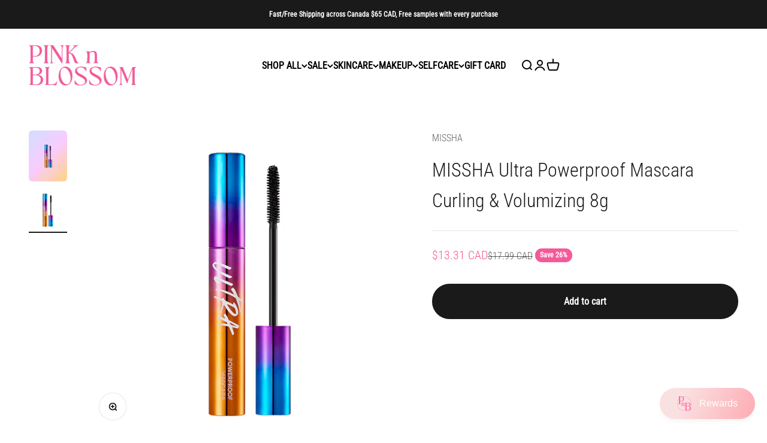

--- FILE ---
content_type: text/html; charset=utf-8
request_url: https://pinknblossom.com/products/missha-ultra-powerproof-mascara-curling-volumizing-8g
body_size: 67750
content:
<!doctype html>

<html class="no-js" lang="en" dir="ltr">
  <head>
<meta name="google-site-verification" content="vRpmxeFtsTSiCZ_W_9tTDp8U-wyKe0UBuLIJtxTBcMY" />
            <!-- SEOAnt Speed Up Script --><script>
const AllowUrlArray_SEOAnt = ['cdn.nfcube.com', 'cdnv2.mycustomizer.com'];
const ForbidUrlArray_SEOAnt = [];
window.WhiteUrlArray_SEOAnt = AllowUrlArray_SEOAnt.map(src => new RegExp(src, 'i'));
window.BlackUrlArray_SEOAnt = ForbidUrlArray_SEOAnt.map(src => new RegExp(src, 'i'));
</script>
<script>
// Limit output
class AllowJsPlugin{constructor(e){const attrArr=["default","defer","async"];this.listener=this.handleListener.bind(this,e),this.jsArr=[],this.attribute=attrArr.reduce(((e,t)=>({...e,[t]:[]})),{});const t=this;e.forEach((e=>window.addEventListener(e,t.listener,{passive:!0})))}handleListener(e){const t=this;return e.forEach((e=>window.removeEventListener(e,t.listener))),"complete"===document.readyState?this.handleDOM():document.addEventListener("readystatechange",(e=>{if("complete"===e.target.readyState)return setTimeout(t.handleDOM.bind(t),1)}))}async handleDOM(){this.pauseEvent(),this.pauseJQuery(),this.getScripts(),this.beforeScripts();for(const e of Object.keys(this.attribute))await this.changeScripts(this.attribute[e]);for(const e of["DOMContentLoaded","readystatechange"])await this.requestRedraw(),document.dispatchEvent(new Event("allowJS-"+e));document.lightJSonreadystatechange&&document.lightJSonreadystatechange();for(const e of["DOMContentLoaded","load"])await this.requestRedraw(),window.dispatchEvent(new Event("allowJS-"+e));await this.requestRedraw(),window.lightJSonload&&window.lightJSonload(),await this.requestRedraw(),this.jsArr.forEach((e=>e(window).trigger("allowJS-jquery-load"))),window.dispatchEvent(new Event("allowJS-pageshow")),await this.requestRedraw(),window.lightJSonpageshow&&window.lightJSonpageshow()}async requestRedraw(){return new Promise((e=>requestAnimationFrame(e)))}getScripts(){document.querySelectorAll("script[type=AllowJs]").forEach((e=>{e.hasAttribute("src")?e.hasAttribute("async")&&e.async?this.attribute.async.push(e):e.hasAttribute("defer")&&e.defer?this.attribute.defer.push(e):this.attribute.default.push(e):this.attribute.default.push(e)}))}beforeScripts(){const e=this,t=Object.keys(this.attribute).reduce(((t,n)=>[...t,...e.attribute[n]]),[]),n=document.createDocumentFragment();t.forEach((e=>{const t=e.getAttribute("src");if(!t)return;const s=document.createElement("link");s.href=t,s.rel="preload",s.as="script",n.appendChild(s)})),document.head.appendChild(n)}async changeScripts(e){let t;for(;t=e.shift();)await this.requestRedraw(),new Promise((e=>{const n=document.createElement("script");[...t.attributes].forEach((e=>{"type"!==e.nodeName&&n.setAttribute(e.nodeName,e.nodeValue)})),t.hasAttribute("src")?(n.addEventListener("load",e),n.addEventListener("error",e)):(n.text=t.text,e()),t.parentNode.replaceChild(n,t)}))}pauseEvent(){const e={};[{obj:document,name:"DOMContentLoaded"},{obj:window,name:"DOMContentLoaded"},{obj:window,name:"load"},{obj:window,name:"pageshow"},{obj:document,name:"readystatechange"}].map((t=>function(t,n){function s(n){return e[t].list.indexOf(n)>=0?"allowJS-"+n:n}e[t]||(e[t]={list:[n],add:t.addEventListener,remove:t.removeEventListener},t.addEventListener=(...n)=>{n[0]=s(n[0]),e[t].add.apply(t,n)},t.removeEventListener=(...n)=>{n[0]=s(n[0]),e[t].remove.apply(t,n)})}(t.obj,t.name))),[{obj:document,name:"onreadystatechange"},{obj:window,name:"onpageshow"}].map((e=>function(e,t){let n=e[t];Object.defineProperty(e,t,{get:()=>n||function(){},set:s=>{e["allowJS"+t]=n=s}})}(e.obj,e.name)))}pauseJQuery(){const e=this;let t=window.jQuery;Object.defineProperty(window,"jQuery",{get:()=>t,set(n){if(!n||!n.fn||!e.jsArr.includes(n))return void(t=n);n.fn.ready=n.fn.init.prototype.ready=e=>{e.bind(document)(n)};const s=n.fn.on;n.fn.on=n.fn.init.prototype.on=function(...e){if(window!==this[0])return s.apply(this,e),this;const t=e=>e.split(" ").map((e=>"load"===e||0===e.indexOf("load.")?"allowJS-jquery-load":e)).join(" ");return"string"==typeof e[0]||e[0]instanceof String?(e[0]=t(e[0]),s.apply(this,e),this):("object"==typeof e[0]&&Object.keys(e[0]).forEach((n=>{delete Object.assign(e[0],{[t(n)]:e[0][n]})[n]})),s.apply(this,e),this)},e.jsArr.push(n),t=n}})}}new AllowJsPlugin(["keydown","wheel","mouseenter","mousemove","mouseleave","touchstart","touchmove","touchend"]);
</script>
<script>
"use strict";function SEOAnt_toConsumableArray(t){if(Array.isArray(t)){for(var e=0,r=Array(t.length);e<t.length;e++)r[e]=t[e];return r}return Array.from(t)}function _0x960a(t,e){var r=_0x3840();return(_0x960a=function(t,e){return t-=247,r[t]})(t,e)}function _0x3840(){var t=["defineProperties","application/javascript","preventDefault","4990555yeBSbh","addEventListener","set","setAttribute","bind","getAttribute","parentElement","WhiteUrlArray_SEOAnt","listener","toString","toLowerCase","every","touchend","SEOAnt scripts can't be lazy loaded","keydown","touchstart","removeChild","length","58IusxNw","BlackUrlArray_SEOAnt","observe","name","value","documentElement","wheel","warn","whitelist","map","tagName","402345HpbWDN","getOwnPropertyDescriptor","head","type","touchmove","removeEventListener","8160iwggKQ","call","beforescriptexecute","some","string","options","push","appendChild","blacklisted","querySelectorAll","5339295FeRgGa","4OtFDAr","filter","57211uwpiMx","nodeType","createElement","src","13296210cxmbJp",'script[type="',"1744290Faeint","test","forEach","script","blacklist","attributes","get","$&","744DdtCNR"];return(_0x3840=function(){return t})()}var _extends=Object.assign||function(t){for(var e=1;e<arguments.length;e++){var r=arguments[e];for(var n in r)Object.prototype.hasOwnProperty.call(r,n)&&(t[n]=r[n])}return t},_slicedToArray=function(){function t(t,e){var r=[],n=!0,o=!1,i=void 0;try{for(var a,c=t[Symbol.iterator]();!(n=(a=c.next()).done)&&(r.push(a.value),!e||r.length!==e);n=!0);}catch(t){o=!0,i=t}finally{try{!n&&c.return&&c.return()}finally{if(o)throw i}}return r}return function(e,r){if(Array.isArray(e))return e;if(Symbol.iterator in Object(e))return t(e,r);throw new TypeError("Invalid attempt to destructure non-iterable instance")}}(),_typeof="function"==typeof Symbol&&"symbol"==typeof Symbol.iterator?function(t){return typeof t}:function(t){return t&&"function"==typeof Symbol&&t.constructor===Symbol&&t!==Symbol.prototype?"symbol":typeof t};(function(t,e){for(var r=_0x960a,n=t();[];)try{if(531094===parseInt(r(306))/1+-parseInt(r(295))/2*(parseInt(r(312))/3)+-parseInt(r(257))/4*(parseInt(r(277))/5)+-parseInt(r(265))/6+-parseInt(r(259))/7*(-parseInt(r(273))/8)+-parseInt(r(256))/9+parseInt(r(263))/10)break;n.push(n.shift())}catch(t){n.push(n.shift())}})(_0x3840),function(){var t=_0x960a,e="javascript/blocked",r={blacklist:window[t(296)],whitelist:window[t(284)]},n={blacklisted:[]},o=function(n,o){return n&&(!o||o!==e)&&(!r.blacklist||r[t(269)][t(249)](function(e){return e[t(266)](n)}))&&(!r[t(303)]||r.whitelist[t(288)](function(e){return!e[t(266)](n)}))},i=function(e){var n=t,o=e[n(282)](n(262));return r[n(269)]&&r.blacklist[n(288)](function(t){return!t.test(o)})||r[n(303)]&&r.whitelist[n(249)](function(t){return t[n(266)](o)})},a=new MutationObserver(function(r){for(var i=t,a=0;a<r[i(294)];a++)for(var c=r[a].addedNodes,u=0;u<c.length;u++)!function(t){var r=c[t];if(1===r[i(260)]&&"SCRIPT"===r[i(305)]){var a=r[i(262)],u=r[i(309)];if(o(a,u)){n.blacklisted[i(252)]([r,r.type]),r[i(309)]=e;var s=function t(n){var o=i;r[o(282)](o(309))===e&&n[o(276)](),r[o(311)](o(248),t)};r[i(278)](i(248),s),r[i(283)]&&r[i(283)][i(293)](r)}}}(u)});a[t(297)](document[t(300)],{childList:!![],subtree:!![]});var c=/[|\{}()\[\]^$+*?.]/g,u=function(){for(var o=arguments.length,u=Array(o),s=0;s<o;s++)u[s]=arguments[s];var l=t;u[l(294)]<1?(r[l(269)]=[],r[l(303)]=[]):(r.blacklist&&(r[l(269)]=r.blacklist[l(258)](function(t){return u[l(288)](function(e){var r=l;return(void 0===e?"undefined":_typeof(e))===r(250)?!t.test(e):e instanceof RegExp?t.toString()!==e.toString():void 0})})),r[l(303)]&&(r[l(303)]=[].concat(SEOAnt_toConsumableArray(r[l(303)]),SEOAnt_toConsumableArray(u.map(function(t){var e=l;if("string"==typeof t){var n=t.replace(c,e(272)),o=".*"+n+".*";if(r[e(303)][e(288)](function(t){return t[e(286)]()!==o[e(286)]()}))return new RegExp(o)}else if(t instanceof RegExp&&r[e(303)][e(288)](function(r){return r[e(286)]()!==t.toString()}))return t;return null})[l(258)](Boolean)))));for(var f=document[l(255)](l(264)+e+'"]'),p=0;p<f[l(294)];p++){var y=f[p];i(y)&&(n[l(254)][l(252)]([y,l(275)]),y[l(283)][l(293)](y))}var v=0;[].concat(SEOAnt_toConsumableArray(n[l(254)]))[l(267)](function(t,e){var r=_slicedToArray(t,2),o=r[0],a=r[1],c=l;if(i(o)){for(var u=document.createElement("script"),s=0;s<o.attributes.length;s++){var f=o[c(270)][s];f[c(298)]!==c(262)&&f.name!==c(309)&&u.setAttribute(f.name,o.attributes[s][c(299)])}u[c(280)](c(262),o[c(262)]),u.setAttribute("type",a||c(275)),document[c(308)][c(253)](u),n[c(254)].splice(e-v,1),v++}}),r[l(269)]&&r.blacklist.length<1&&a.disconnect()},s=document.createElement,l={src:Object[t(307)](HTMLScriptElement.prototype,t(262)),type:Object[t(307)](HTMLScriptElement.prototype,t(309))};document[t(261)]=function(){for(var r=t,n=arguments.length,i=Array(n),a=0;a<n;a++)i[a]=arguments[a];if(i[0][r(287)]()!==r(268))return s[r(281)](document).apply(void 0,i);var c=s.bind(document).apply(void 0,i);try{Object[r(274)](c,{src:_extends({},l[r(262)],{set:function(t){var n=r;o(t,c[n(309)])&&l.type[n(279)][n(247)](this,e),l[n(262)][n(279)].call(this,t)}}),type:_extends({},l[r(309)],{get:function(){var t=r,n=l[t(309)][t(271)][t(247)](this);return n===e||o(this[t(262)],n)?null:n},set:function(t){var n=r,i=o(c[n(262)],c[n(309)])?e:t;l.type[n(279)][n(247)](this,i)}})}),c.setAttribute=function(t,e){var n=r;t===n(309)||t===n(262)?c[t]=e:HTMLScriptElement.prototype[n(280)][n(247)](c,t,e)}}catch(t){console[r(302)](r(290),t)}return c},[t(291),"mousemove",t(289),t(310),t(292),t(301)][t(304)](function(t){return{type:t,listener:function(){return u()},options:{passive:!![]}}}).forEach(function(e){var r=t;document[r(278)](e[r(309)],e[r(285)],e[r(251)])})}();
</script>
<!-- /SEOAnt Speed Up Script -->
    <meta charset="utf-8">
    <meta name="viewport" content="width=device-width, initial-scale=1.0, height=device-height, minimum-scale=1.0, maximum-scale=1.0">
    <meta name="theme-color" content="#ffffff">

    <title>MISSHA Ultra Powerproof Mascara Curling &amp; Volumizing 8g</title><meta name="description" content="MISSHA Ultra Powerproof Mascara Curling &amp;amp; Volumizing 8g MISSHA Ultra Powerproof Mascara Curling &amp;amp; Volumizing is a standout product in the realm of eye makeup, offering both dramatic curl and amplified volume to your lashes. This mascara is tailored to endure various conditions, providing long-lasting wear witho"><link rel="canonical" href="https://pinknblossom.com/products/missha-ultra-powerproof-mascara-curling-volumizing-8g"><link rel="shortcut icon" href="//pinknblossom.com/cdn/shop/files/PnB_Logo_-_Pink_4_d7455c64-7d67-4563-a751-a897d0e74c3b.png?v=1697832985&width=96">
      <link rel="apple-touch-icon" href="//pinknblossom.com/cdn/shop/files/PnB_Logo_-_Pink_4_d7455c64-7d67-4563-a751-a897d0e74c3b.png?v=1697832985&width=180"><link rel="preconnect" href="https://cdn.shopify.com">
    <link rel="preconnect" href="https://fonts.shopifycdn.com" crossorigin>
    <link rel="dns-prefetch" href="https://productreviews.shopifycdn.com"><link rel="preload" href="//pinknblossom.com/cdn/fonts/playfair_display/playfairdisplay_n4.9980f3e16959dc89137cc1369bfc3ae98af1deb9.woff2" as="font" type="font/woff2" crossorigin><link rel="preload" href="//pinknblossom.com/cdn/fonts/roboto_condensed/robotocondensed_n3.38291bb39188492034837c889e515fe4214c9ab1.woff2" as="font" type="font/woff2" crossorigin><meta property="og:type" content="product">
  <meta property="og:title" content="MISSHA Ultra Powerproof Mascara Curling &amp; Volumizing 8g">
  <meta property="product:price:amount" content="13.31">
  <meta property="product:price:currency" content="CAD"><meta property="og:image" content="https://cdn.shopify.com/s/files/1/0609/0732/3562/files/Logo-1200x630.png?v=1705607835">
  <meta property="og:image:secure_url" content="https://cdn.shopify.com/s/files/1/0609/0732/3562/files/Logo-1200x630.png?v=1705607835">
  <meta property="og:image:width" content="1200">
  <meta property="og:image:height" content="630"><meta property="og:description" content="MISSHA Ultra Powerproof Mascara Curling &amp;amp; Volumizing 8g MISSHA Ultra Powerproof Mascara Curling &amp;amp; Volumizing is a standout product in the realm of eye makeup, offering both dramatic curl and amplified volume to your lashes. This mascara is tailored to endure various conditions, providing long-lasting wear witho"><meta property="og:url" content="https://pinknblossom.com/products/missha-ultra-powerproof-mascara-curling-volumizing-8g">
<meta property="og:site_name" content="PinknBlossom"><meta name="twitter:card" content="summary"><meta name="twitter:title" content="MISSHA Ultra Powerproof Mascara Curling &amp; Volumizing 8g">
  <meta name="twitter:description" content="MISSHA Ultra Powerproof Mascara Curling &amp;amp; Volumizing 8g MISSHA Ultra Powerproof Mascara Curling &amp;amp; Volumizing is a standout product in the realm of eye makeup, offering both dramatic curl and amplified volume to your lashes. This mascara is tailored to endure various conditions, providing long-lasting wear without compromise. Key Features Durability and Resistance: Engineered for resilience, this mascara boasts a formidable defense against water, sweat, and sebum. Its composition ensures a waterproof effect that can withstand for up to 24 hours, as confirmed by clinical tests. Curl and Volume Enhancement: The product&#39;s Smudge Shielding System, unique to MISSHA, ensures that your lashes maintain a captivating C-curl that does not droop as time passes. This feature is crucial for maintaining the lashes&#39; curled appearance and added volume throughout the day. Tested and Proven: Clinical tests have been completed to verify the"><meta name="twitter:image" content="https://pinknblossom.com/cdn/shop/files/download_7fb304f8-7a7c-4f1c-843d-5e56a9d7d689.png?crop=center&height=1200&v=1707752817&width=1200">
  <meta name="twitter:image:alt" content="MISSHA Ultra Powerproof Mascara Curling &amp; Volumizing 8g MISSHA">
  <script type="application/ld+json">
  {
    "@context": "https://schema.org",
    "@type": "Product",
    "productID": 7867160461482,
    "offers": [{
          "@type": "Offer",
          "name": "MISSHA Ultra Powerproof Mascara Curling \u0026 Volumizing 8g",
          "availability":"https://schema.org/InStock",
          "price": 13.31,
          "priceCurrency": "CAD",
          "priceValidUntil": "2026-01-27","sku": "5492","gtin": "8809643506113","url": "https://pinknblossom.com/products/missha-ultra-powerproof-mascara-curling-volumizing-8g?variant=45089086603434"
        }
],"brand": {
      "@type": "Brand",
      "name": "MISSHA"
    },
    "name": "MISSHA Ultra Powerproof Mascara Curling \u0026 Volumizing 8g",
    "description": "MISSHA Ultra Powerproof Mascara Curling \u0026amp; Volumizing 8g\r\nMISSHA Ultra Powerproof Mascara Curling \u0026amp; Volumizing is a standout product in the realm of eye makeup, offering both dramatic curl and amplified volume to your lashes. This mascara is tailored to endure various conditions, providing long-lasting wear without compromise.\r\nKey Features\r\n\r\n\nDurability and Resistance: Engineered for resilience, this mascara boasts a formidable defense against water, sweat, and sebum. Its composition ensures a waterproof effect that can withstand for up to 24 hours, as confirmed by clinical tests.\r\n\nCurl and Volume Enhancement: The product's Smudge Shielding System, unique to MISSHA, ensures that your lashes maintain a captivating C-curl that does not droop as time passes. This feature is crucial for maintaining the lashes' curled appearance and added volume throughout the day.\r\n\nTested and Proven: Clinical tests have been completed to verify the 24-hour long-lasting waterproof effect of the product. This testing, conducted by Dermapro on fake lashes, adds a layer of reliability to the product's claims.\r\n\nEffortless Application: The mascara is designed for ease of use, ensuring that the lashes get an even coating without the need for repeated application.\r\n\r\nHow to Use\r\n\r\n\nStart with Clean Lashes: Ensure your eyelashes are clean and free from any previous makeup for the best results.\r\n\nApply with Technique: Use the mascara wand to apply the product in an upward motion, starting from the roots of your lashes. This method helps to evenly distribute the mascara, enhancing both curl and volume.\r\n",
    "category": "Eye Makeup",
    "url": "https://pinknblossom.com/products/missha-ultra-powerproof-mascara-curling-volumizing-8g",
    "sku": "5492","gtin": "8809643506113","weight": {
        "@type": "QuantitativeValue",
        "unitCode": "g",
        "value": 31.0
      },"image": {
      "@type": "ImageObject",
      "url": "https://pinknblossom.com/cdn/shop/files/download_7fb304f8-7a7c-4f1c-843d-5e56a9d7d689.png?v=1707752817&width=1024",
      "image": "https://pinknblossom.com/cdn/shop/files/download_7fb304f8-7a7c-4f1c-843d-5e56a9d7d689.png?v=1707752817&width=1024",
      "name": "MISSHA Ultra Powerproof Mascara Curling \u0026 Volumizing 8g MISSHA",
      "width": "1024",
      "height": "1024"
    }
  }
  </script>



  <script type="application/ld+json">
  {
    "@context": "https://schema.org",
    "@type": "BreadcrumbList",
  "itemListElement": [{
      "@type": "ListItem",
      "position": 1,
      "name": "Home",
      "item": "https://pinknblossom.com"
    },{
          "@type": "ListItem",
          "position": 2,
          "name": "MISSHA Ultra Powerproof Mascara Curling \u0026 Volumizing 8g",
          "item": "https://pinknblossom.com/products/missha-ultra-powerproof-mascara-curling-volumizing-8g"
        }]
  }
  </script>

<style>/* Typography (heading) */
  @font-face {
  font-family: "Playfair Display";
  font-weight: 400;
  font-style: normal;
  font-display: fallback;
  src: url("//pinknblossom.com/cdn/fonts/playfair_display/playfairdisplay_n4.9980f3e16959dc89137cc1369bfc3ae98af1deb9.woff2") format("woff2"),
       url("//pinknblossom.com/cdn/fonts/playfair_display/playfairdisplay_n4.c562b7c8e5637886a811d2a017f9e023166064ee.woff") format("woff");
}

@font-face {
  font-family: "Playfair Display";
  font-weight: 400;
  font-style: italic;
  font-display: fallback;
  src: url("//pinknblossom.com/cdn/fonts/playfair_display/playfairdisplay_i4.804ea8da9192aaed0368534aa085b3c1f3411619.woff2") format("woff2"),
       url("//pinknblossom.com/cdn/fonts/playfair_display/playfairdisplay_i4.5538cb7a825d13d8a2333cd8a94065a93a95c710.woff") format("woff");
}

/* Typography (body) */
  @font-face {
  font-family: "Roboto Condensed";
  font-weight: 300;
  font-style: normal;
  font-display: fallback;
  src: url("//pinknblossom.com/cdn/fonts/roboto_condensed/robotocondensed_n3.38291bb39188492034837c889e515fe4214c9ab1.woff2") format("woff2"),
       url("//pinknblossom.com/cdn/fonts/roboto_condensed/robotocondensed_n3.972a2971396f541bcf7e65620ec6e435f27c381b.woff") format("woff");
}

@font-face {
  font-family: "Roboto Condensed";
  font-weight: 300;
  font-style: italic;
  font-display: fallback;
  src: url("//pinknblossom.com/cdn/fonts/roboto_condensed/robotocondensed_i3.2f8eacac61501c12e1e57f3c3096c3f050881d7c.woff2") format("woff2"),
       url("//pinknblossom.com/cdn/fonts/roboto_condensed/robotocondensed_i3.851e67b855eeeb8dbbd2de2af5aab24e34569419.woff") format("woff");
}

@font-face {
  font-family: "Roboto Condensed";
  font-weight: 400;
  font-style: normal;
  font-display: fallback;
  src: url("//pinknblossom.com/cdn/fonts/roboto_condensed/robotocondensed_n4.01812de96ca5a5e9d19bef3ca9cc80dd1bf6c8b8.woff2") format("woff2"),
       url("//pinknblossom.com/cdn/fonts/roboto_condensed/robotocondensed_n4.3930e6ddba458dc3cb725a82a2668eac3c63c104.woff") format("woff");
}

@font-face {
  font-family: "Roboto Condensed";
  font-weight: 400;
  font-style: italic;
  font-display: fallback;
  src: url("//pinknblossom.com/cdn/fonts/roboto_condensed/robotocondensed_i4.05c7f163ad2c00a3c4257606d1227691aff9070b.woff2") format("woff2"),
       url("//pinknblossom.com/cdn/fonts/roboto_condensed/robotocondensed_i4.04d9d87e0a45b49fc67a5b9eb5059e1540f5cda3.woff") format("woff");
}

:root {
    /**
     * ---------------------------------------------------------------------
     * SPACING VARIABLES
     *
     * We are using a spacing inspired from frameworks like Tailwind CSS.
     * ---------------------------------------------------------------------
     */
    --spacing-0-5: 0.125rem; /* 2px */
    --spacing-1: 0.25rem; /* 4px */
    --spacing-1-5: 0.375rem; /* 6px */
    --spacing-2: 0.5rem; /* 8px */
    --spacing-2-5: 0.625rem; /* 10px */
    --spacing-3: 0.75rem; /* 12px */
    --spacing-3-5: 0.875rem; /* 14px */
    --spacing-4: 1rem; /* 16px */
    --spacing-4-5: 1.125rem; /* 18px */
    --spacing-5: 1.25rem; /* 20px */
    --spacing-5-5: 1.375rem; /* 22px */
    --spacing-6: 1.5rem; /* 24px */
    --spacing-6-5: 1.625rem; /* 26px */
    --spacing-7: 1.75rem; /* 28px */
    --spacing-7-5: 1.875rem; /* 30px */
    --spacing-8: 2rem; /* 32px */
    --spacing-8-5: 2.125rem; /* 34px */
    --spacing-9: 2.25rem; /* 36px */
    --spacing-9-5: 2.375rem; /* 38px */
    --spacing-10: 2.5rem; /* 40px */
    --spacing-11: 2.75rem; /* 44px */
    --spacing-12: 3rem; /* 48px */
    --spacing-14: 3.5rem; /* 56px */
    --spacing-16: 4rem; /* 64px */
    --spacing-18: 4.5rem; /* 72px */
    --spacing-20: 5rem; /* 80px */
    --spacing-24: 6rem; /* 96px */
    --spacing-28: 7rem; /* 112px */
    --spacing-32: 8rem; /* 128px */
    --spacing-36: 9rem; /* 144px */
    --spacing-40: 10rem; /* 160px */
    --spacing-44: 11rem; /* 176px */
    --spacing-48: 12rem; /* 192px */
    --spacing-52: 13rem; /* 208px */
    --spacing-56: 14rem; /* 224px */
    --spacing-60: 15rem; /* 240px */
    --spacing-64: 16rem; /* 256px */
    --spacing-72: 18rem; /* 288px */
    --spacing-80: 20rem; /* 320px */
    --spacing-96: 24rem; /* 384px */

    /* Container */
    --container-max-width: 1800px;
    --container-narrow-max-width: 1550px;
    --container-gutter: var(--spacing-5);
    --section-outer-spacing-block: var(--spacing-12);
    --section-inner-max-spacing-block: var(--spacing-10);
    --section-inner-spacing-inline: var(--container-gutter);
    --section-stack-spacing-block: var(--spacing-8);

    /* Grid gutter */
    --grid-gutter: var(--spacing-5);

    /* Product list settings */
    --product-list-row-gap: var(--spacing-8);
    --product-list-column-gap: var(--grid-gutter);

    /* Form settings */
    --input-gap: var(--spacing-2);
    --input-height: 2.625rem;
    --input-padding-inline: var(--spacing-4);

    /* Other sizes */
    --sticky-area-height: calc(var(--sticky-announcement-bar-enabled, 0) * var(--announcement-bar-height, 0px) + var(--sticky-header-enabled, 0) * var(--header-height, 0px));

    /* RTL support */
    --transform-logical-flip: 1;
    --transform-origin-start: left;
    --transform-origin-end: right;

    /**
     * ---------------------------------------------------------------------
     * TYPOGRAPHY
     * ---------------------------------------------------------------------
     */

    /* Font properties */
    --heading-font-family: "Playfair Display", serif;
    --heading-font-weight: 400;
    --heading-font-style: normal;
    --heading-text-transform: normal;
    --heading-letter-spacing: -0.035em;
    --text-font-family: "Roboto Condensed", sans-serif;
    --text-font-weight: 300;
    --text-font-style: normal;
    --text-letter-spacing: 0.0em;

    /* Font sizes */
    --text-h0: 3rem;
    --text-h1: 2.5rem;
    --text-h2: 2rem;
    --text-h3: 1.5rem;
    --text-h4: 1.375rem;
    --text-h5: 1.125rem;
    --text-h6: 1rem;
    --text-xs: 0.6875rem;
    --text-sm: 0.75rem;
    --text-base: 0.875rem;
    --text-lg: 1.125rem;

    /**
     * ---------------------------------------------------------------------
     * COLORS
     * ---------------------------------------------------------------------
     */

    /* Color settings */--accent: 26 26 26;
    --text-primary: 26 26 26;
    --background-primary: 255 255 255;
    --dialog-background: 255 255 255;
    --border-color: var(--text-color, var(--text-primary)) / 0.12;

    /* Button colors */
    --button-background-primary: 26 26 26;
    --button-text-primary: 255 255 255;
    --button-background-secondary: 255 214 214;
    --button-text-secondary: 26 26 26;

    /* Status colors */
    --success-background: 224 244 232;
    --success-text: 0 163 65;
    --warning-background: 255 246 233;
    --warning-text: 255 183 74;
    --error-background: 254 231 231;
    --error-text: 248 58 58;

    /* Product colors */
    --on-sale-text: 244 89 153;
    --on-sale-badge-background: 244 89 153;
    --on-sale-badge-text: 255 255 255;
    --sold-out-badge-background: 26 26 26;
    --sold-out-badge-text: 255 255 255;
    --primary-badge-background: 128 60 238;
    --primary-badge-text: 255 255 255;
    --star-color: 255 183 74;
    --product-card-background: 0 0 0;
    --product-card-text: 26 26 26;

    /* Header colors */
    --header-background: 255 255 255;
    --header-text: 26 26 26;

    /* Footer colors */
    --footer-background: 255 255 255;
    --footer-text: 26 26 26;

    /* Rounded variables (used for border radius) */
    --rounded-xs: 0.25rem;
    --rounded-sm: 0.375rem;
    --rounded: 0.75rem;
    --rounded-lg: 1.5rem;
    --rounded-full: 9999px;

    --rounded-button: 3.75rem;
    --rounded-input: 0.5rem;

    /* Box shadow */
    --shadow-sm: 0 2px 8px rgb(var(--text-primary) / 0.1);
    --shadow: 0 5px 15px rgb(var(--text-primary) / 0.1);
    --shadow-md: 0 5px 30px rgb(var(--text-primary) / 0.1);
    --shadow-block: 0px 18px 50px rgb(var(--text-primary) / 0.1);

    /**
     * ---------------------------------------------------------------------
     * OTHER
     * ---------------------------------------------------------------------
     */

    --cursor-close-svg-url: url(//pinknblossom.com/cdn/shop/t/63/assets/cursor-close.svg?v=147174565022153725511767967317);
    --cursor-zoom-in-svg-url: url(//pinknblossom.com/cdn/shop/t/63/assets/cursor-zoom-in.svg?v=154953035094101115921767967316);
    --cursor-zoom-out-svg-url: url(//pinknblossom.com/cdn/shop/t/63/assets/cursor-zoom-out.svg?v=16155520337305705181767967316);
    --checkmark-svg-url: url(//pinknblossom.com/cdn/shop/t/63/assets/checkmark.svg?v=77552481021870063511767967316);
  }

  [dir="rtl"]:root {
    /* RTL support */
    --transform-logical-flip: -1;
    --transform-origin-start: right;
    --transform-origin-end: left;
  }

  @media screen and (min-width: 700px) {
    :root {
      /* Typography (font size) */
      --text-h0: 4rem;
      --text-h1: 3rem;
      --text-h2: 2.5rem;
      --text-h3: 2rem;
      --text-h4: 1.625rem;
      --text-h5: 1.25rem;
      --text-h6: 1.125rem;

      --text-xs: 0.75rem;
      --text-sm: 0.875rem;
      --text-base: 1.0rem;
      --text-lg: 1.25rem;

      /* Spacing */
      --container-gutter: 2rem;
      --section-outer-spacing-block: var(--spacing-16);
      --section-inner-max-spacing-block: var(--spacing-12);
      --section-inner-spacing-inline: var(--spacing-12);
      --section-stack-spacing-block: var(--spacing-12);

      /* Grid gutter */
      --grid-gutter: var(--spacing-6);

      /* Product list settings */
      --product-list-row-gap: var(--spacing-12);

      /* Form settings */
      --input-gap: 1rem;
      --input-height: 3.125rem;
      --input-padding-inline: var(--spacing-5);
    }
  }

  @media screen and (min-width: 1000px) {
    :root {
      /* Spacing settings */
      --container-gutter: var(--spacing-12);
      --section-outer-spacing-block: var(--spacing-18);
      --section-inner-max-spacing-block: var(--spacing-16);
      --section-inner-spacing-inline: var(--spacing-16);
      --section-stack-spacing-block: var(--spacing-12);
    }
  }

  @media screen and (min-width: 1150px) {
    :root {
      /* Spacing settings */
      --container-gutter: var(--spacing-12);
      --section-outer-spacing-block: var(--spacing-20);
      --section-inner-max-spacing-block: var(--spacing-16);
      --section-inner-spacing-inline: var(--spacing-16);
      --section-stack-spacing-block: var(--spacing-12);
    }
  }

  @media screen and (min-width: 1400px) {
    :root {
      /* Typography (font size) */
      --text-h0: 5rem;
      --text-h1: 3.75rem;
      --text-h2: 3rem;
      --text-h3: 2.25rem;
      --text-h4: 2rem;
      --text-h5: 1.5rem;
      --text-h6: 1.25rem;

      --section-outer-spacing-block: var(--spacing-24);
      --section-inner-max-spacing-block: var(--spacing-18);
      --section-inner-spacing-inline: var(--spacing-18);
    }
  }

  @media screen and (min-width: 1600px) {
    :root {
      --section-outer-spacing-block: var(--spacing-24);
      --section-inner-max-spacing-block: var(--spacing-20);
      --section-inner-spacing-inline: var(--spacing-20);
    }
  }

  /**
   * ---------------------------------------------------------------------
   * LIQUID DEPENDANT CSS
   *
   * Our main CSS is Liquid free, but some very specific features depend on
   * theme settings, so we have them here
   * ---------------------------------------------------------------------
   */@media screen and (pointer: fine) {
        .button:not([disabled]):hover, .btn:not([disabled]):hover, .shopify-payment-button__button--unbranded:not([disabled]):hover {
          --button-background-opacity: 0.85;
        }

        .button--subdued:not([disabled]):hover {
          --button-background: var(--text-color) / .05 !important;
        }
      }</style><script>
  document.documentElement.classList.replace('no-js', 'js');

  // This allows to expose several variables to the global scope, to be used in scripts
  window.themeVariables = {
    settings: {
      showPageTransition: true,
      headingApparition: "fade",
      pageType: "product",
      moneyFormat: "\u003cspan class=money\u003e${{amount}}\u003c\/span\u003e",
      moneyWithCurrencyFormat: "\u003cspan class=money\u003e${{amount}} CAD\u003c\/span\u003e",
      currencyCodeEnabled: true,
      cartType: "drawer",
      showDiscount: true,
      discountMode: "percentage"
    },

    strings: {
      accessibilityClose: "Close",
      accessibilityNext: "Next",
      accessibilityPrevious: "Previous",
      addToCartButton: "Add to cart",
      soldOutButton: "Sold out",
      preOrderButton: "Pre-order",
      unavailableButton: "Unavailable",
      closeGallery: "Close gallery",
      zoomGallery: "Zoom",
      errorGallery: "Image cannot be loaded",
      soldOutBadge: "Sold out",
      discountBadge: "Save @@",
      sku: "SKU:",
      searchNoResults: "No results could be found.",
      addOrderNote: "Add order note",
      editOrderNote: "Edit order note",
      shippingEstimatorNoResults: "Sorry, we do not ship to your address.",
      shippingEstimatorOneResult: "There is one shipping rate for your address:",
      shippingEstimatorMultipleResults: "There are several shipping rates for your address:",
      shippingEstimatorError: "One or more error occurred while retrieving shipping rates:"
    },

    breakpoints: {
      'sm': 'screen and (min-width: 700px)',
      'md': 'screen and (min-width: 1000px)',
      'lg': 'screen and (min-width: 1150px)',
      'xl': 'screen and (min-width: 1400px)',

      'sm-max': 'screen and (max-width: 699px)',
      'md-max': 'screen and (max-width: 999px)',
      'lg-max': 'screen and (max-width: 1149px)',
      'xl-max': 'screen and (max-width: 1399px)'
    }
  };window.addEventListener('DOMContentLoaded', () => {
      const isReloaded = (window.performance.navigation && window.performance.navigation.type === 1) || window.performance.getEntriesByType('navigation').map((nav) => nav.type).includes('reload');

      if ('animate' in document.documentElement && window.matchMedia('(prefers-reduced-motion: no-preference)').matches && document.referrer.includes(location.host) && !isReloaded) {
        document.body.animate({opacity: [0, 1]}, {duration: 115, fill: 'forwards'});
      }
    });

    window.addEventListener('pageshow', (event) => {
      document.body.classList.remove('page-transition');

      if (event.persisted) {
        document.body.animate({opacity: [0, 1]}, {duration: 0, fill: 'forwards'});
      }
    });// For detecting native share
  document.documentElement.classList.add(`native-share--${navigator.share ? 'enabled' : 'disabled'}`);// We save the product ID in local storage to be eventually used for recently viewed section
    try {
      const recentlyViewedProducts = new Set(JSON.parse(localStorage.getItem('theme:recently-viewed-products') || '[]'));

      recentlyViewedProducts.delete(7867160461482); // Delete first to re-move the product
      recentlyViewedProducts.add(7867160461482);

      localStorage.setItem('theme:recently-viewed-products', JSON.stringify(Array.from(recentlyViewedProducts.values()).reverse()));
    } catch (e) {
      // Safari in private mode does not allow setting item, we silently fail
    }</script><script type="module" src="//pinknblossom.com/cdn/shop/t/63/assets/vendor.min.js?v=20880576495916334881767967297"></script>
    <script type="module" src="//pinknblossom.com/cdn/shop/t/63/assets/theme.js?v=107880309341187099851767967316"></script>
    <script type="module" src="//pinknblossom.com/cdn/shop/t/63/assets/sections.js?v=90102540597455953191768227631"></script>

    <script>window.performance && window.performance.mark && window.performance.mark('shopify.content_for_header.start');</script><meta name="facebook-domain-verification" content="orcsee5e1je3eu5t0x0l069qs6vtsc">
<meta id="shopify-digital-wallet" name="shopify-digital-wallet" content="/60907323562/digital_wallets/dialog">
<meta name="shopify-checkout-api-token" content="ccd7fd7f2c18e425492c7aa60dddb954">
<meta id="in-context-paypal-metadata" data-shop-id="60907323562" data-venmo-supported="false" data-environment="production" data-locale="en_US" data-paypal-v4="true" data-currency="CAD">
<link rel="alternate" type="application/json+oembed" href="https://pinknblossom.com/products/missha-ultra-powerproof-mascara-curling-volumizing-8g.oembed">
<script async="async" src="/checkouts/internal/preloads.js?locale=en-CA"></script>
<link rel="preconnect" href="https://shop.app" crossorigin="anonymous">
<script async="async" src="https://shop.app/checkouts/internal/preloads.js?locale=en-CA&shop_id=60907323562" crossorigin="anonymous"></script>
<script id="apple-pay-shop-capabilities" type="application/json">{"shopId":60907323562,"countryCode":"CA","currencyCode":"CAD","merchantCapabilities":["supports3DS"],"merchantId":"gid:\/\/shopify\/Shop\/60907323562","merchantName":"PinknBlossom","requiredBillingContactFields":["postalAddress","email","phone"],"requiredShippingContactFields":["postalAddress","email","phone"],"shippingType":"shipping","supportedNetworks":["visa","masterCard","interac"],"total":{"type":"pending","label":"PinknBlossom","amount":"1.00"},"shopifyPaymentsEnabled":true,"supportsSubscriptions":true}</script>
<script id="shopify-features" type="application/json">{"accessToken":"ccd7fd7f2c18e425492c7aa60dddb954","betas":["rich-media-storefront-analytics"],"domain":"pinknblossom.com","predictiveSearch":true,"shopId":60907323562,"locale":"en"}</script>
<script>var Shopify = Shopify || {};
Shopify.shop = "pinknblossom.myshopify.com";
Shopify.locale = "en";
Shopify.currency = {"active":"CAD","rate":"1.0"};
Shopify.country = "CA";
Shopify.theme = {"name":"20260112","id":142864220330,"schema_name":"Impact","schema_version":"4.4.0","theme_store_id":null,"role":"main"};
Shopify.theme.handle = "null";
Shopify.theme.style = {"id":null,"handle":null};
Shopify.cdnHost = "pinknblossom.com/cdn";
Shopify.routes = Shopify.routes || {};
Shopify.routes.root = "/";</script>
<script type="module">!function(o){(o.Shopify=o.Shopify||{}).modules=!0}(window);</script>
<script>!function(o){function n(){var o=[];function n(){o.push(Array.prototype.slice.apply(arguments))}return n.q=o,n}var t=o.Shopify=o.Shopify||{};t.loadFeatures=n(),t.autoloadFeatures=n()}(window);</script>
<script>
  window.ShopifyPay = window.ShopifyPay || {};
  window.ShopifyPay.apiHost = "shop.app\/pay";
  window.ShopifyPay.redirectState = null;
</script>
<script id="shop-js-analytics" type="application/json">{"pageType":"product"}</script>
<script defer="defer" async type="module" src="//pinknblossom.com/cdn/shopifycloud/shop-js/modules/v2/client.init-shop-cart-sync_C5BV16lS.en.esm.js"></script>
<script defer="defer" async type="module" src="//pinknblossom.com/cdn/shopifycloud/shop-js/modules/v2/chunk.common_CygWptCX.esm.js"></script>
<script type="module">
  await import("//pinknblossom.com/cdn/shopifycloud/shop-js/modules/v2/client.init-shop-cart-sync_C5BV16lS.en.esm.js");
await import("//pinknblossom.com/cdn/shopifycloud/shop-js/modules/v2/chunk.common_CygWptCX.esm.js");

  window.Shopify.SignInWithShop?.initShopCartSync?.({"fedCMEnabled":true,"windoidEnabled":true});

</script>
<script>
  window.Shopify = window.Shopify || {};
  if (!window.Shopify.featureAssets) window.Shopify.featureAssets = {};
  window.Shopify.featureAssets['shop-js'] = {"shop-cart-sync":["modules/v2/client.shop-cart-sync_ZFArdW7E.en.esm.js","modules/v2/chunk.common_CygWptCX.esm.js"],"init-fed-cm":["modules/v2/client.init-fed-cm_CmiC4vf6.en.esm.js","modules/v2/chunk.common_CygWptCX.esm.js"],"shop-button":["modules/v2/client.shop-button_tlx5R9nI.en.esm.js","modules/v2/chunk.common_CygWptCX.esm.js"],"shop-cash-offers":["modules/v2/client.shop-cash-offers_DOA2yAJr.en.esm.js","modules/v2/chunk.common_CygWptCX.esm.js","modules/v2/chunk.modal_D71HUcav.esm.js"],"init-windoid":["modules/v2/client.init-windoid_sURxWdc1.en.esm.js","modules/v2/chunk.common_CygWptCX.esm.js"],"shop-toast-manager":["modules/v2/client.shop-toast-manager_ClPi3nE9.en.esm.js","modules/v2/chunk.common_CygWptCX.esm.js"],"init-shop-email-lookup-coordinator":["modules/v2/client.init-shop-email-lookup-coordinator_B8hsDcYM.en.esm.js","modules/v2/chunk.common_CygWptCX.esm.js"],"init-shop-cart-sync":["modules/v2/client.init-shop-cart-sync_C5BV16lS.en.esm.js","modules/v2/chunk.common_CygWptCX.esm.js"],"avatar":["modules/v2/client.avatar_BTnouDA3.en.esm.js"],"pay-button":["modules/v2/client.pay-button_FdsNuTd3.en.esm.js","modules/v2/chunk.common_CygWptCX.esm.js"],"init-customer-accounts":["modules/v2/client.init-customer-accounts_DxDtT_ad.en.esm.js","modules/v2/client.shop-login-button_C5VAVYt1.en.esm.js","modules/v2/chunk.common_CygWptCX.esm.js","modules/v2/chunk.modal_D71HUcav.esm.js"],"init-shop-for-new-customer-accounts":["modules/v2/client.init-shop-for-new-customer-accounts_ChsxoAhi.en.esm.js","modules/v2/client.shop-login-button_C5VAVYt1.en.esm.js","modules/v2/chunk.common_CygWptCX.esm.js","modules/v2/chunk.modal_D71HUcav.esm.js"],"shop-login-button":["modules/v2/client.shop-login-button_C5VAVYt1.en.esm.js","modules/v2/chunk.common_CygWptCX.esm.js","modules/v2/chunk.modal_D71HUcav.esm.js"],"init-customer-accounts-sign-up":["modules/v2/client.init-customer-accounts-sign-up_CPSyQ0Tj.en.esm.js","modules/v2/client.shop-login-button_C5VAVYt1.en.esm.js","modules/v2/chunk.common_CygWptCX.esm.js","modules/v2/chunk.modal_D71HUcav.esm.js"],"shop-follow-button":["modules/v2/client.shop-follow-button_Cva4Ekp9.en.esm.js","modules/v2/chunk.common_CygWptCX.esm.js","modules/v2/chunk.modal_D71HUcav.esm.js"],"checkout-modal":["modules/v2/client.checkout-modal_BPM8l0SH.en.esm.js","modules/v2/chunk.common_CygWptCX.esm.js","modules/v2/chunk.modal_D71HUcav.esm.js"],"lead-capture":["modules/v2/client.lead-capture_Bi8yE_yS.en.esm.js","modules/v2/chunk.common_CygWptCX.esm.js","modules/v2/chunk.modal_D71HUcav.esm.js"],"shop-login":["modules/v2/client.shop-login_D6lNrXab.en.esm.js","modules/v2/chunk.common_CygWptCX.esm.js","modules/v2/chunk.modal_D71HUcav.esm.js"],"payment-terms":["modules/v2/client.payment-terms_CZxnsJam.en.esm.js","modules/v2/chunk.common_CygWptCX.esm.js","modules/v2/chunk.modal_D71HUcav.esm.js"]};
</script>
<script>(function() {
  var isLoaded = false;
  function asyncLoad() {
    if (isLoaded) return;
    isLoaded = true;
    var urls = ["https:\/\/cloudsearch-1f874.kxcdn.com\/shopify.js?srp=\/a\/search\u0026shop=pinknblossom.myshopify.com","https:\/\/cdn-loyalty.yotpo.com\/loader\/sJWiU_0PPEb46Dq63duZQQ.js?shop=pinknblossom.myshopify.com","https:\/\/cdn.nfcube.com\/c6edfb8732afd63df7de785b8c98797b.js?shop=pinknblossom.myshopify.com","\/\/cdn.shopify.com\/proxy\/45dcdc9ab5376763aa34ebf3bad20dfd651ea312e084aef6c15d8181cf313417\/bingshoppingtool-t2app-prod.trafficmanager.net\/uet\/tracking_script?shop=pinknblossom.myshopify.com\u0026sp-cache-control=cHVibGljLCBtYXgtYWdlPTkwMA","https:\/\/cdn.s3.pop-convert.com\/pcjs.production.min.js?unique_id=pinknblossom.myshopify.com\u0026shop=pinknblossom.myshopify.com","https:\/\/script.pop-convert.com\/new-micro\/production.pc.min.js?unique_id=pinknblossom.myshopify.com\u0026shop=pinknblossom.myshopify.com","https:\/\/cdn.shopify.com\/s\/files\/1\/0597\/3783\/3627\/files\/tptinstall.min.js?v=1718591634\u0026t=tapita-seo-script-tags\u0026shop=pinknblossom.myshopify.com"];
    for (var i = 0; i < urls.length; i++) {
      var s = document.createElement('script');
      s.type = 'text/javascript';
      if (AllowUrlArray_SEOAnt.filter(u => urls[i].indexOf(u) > -1).length === 0) s.type = 'AllowJs'; s.async = true;
      s.src = urls[i];
      var x = document.getElementsByTagName('script')[0];
      x.parentNode.insertBefore(s, x);
    }
  };
  if(window.attachEvent) {
    window.attachEvent('onload', asyncLoad);
  } else {
    window.addEventListener('load', asyncLoad, false);
  }
})();</script>
<script id="__st">var __st={"a":60907323562,"offset":-18000,"reqid":"c4a5647e-8c35-4d9a-aae5-60c4d976fee1-1768643036","pageurl":"pinknblossom.com\/products\/missha-ultra-powerproof-mascara-curling-volumizing-8g","u":"05f66f36f0f6","p":"product","rtyp":"product","rid":7867160461482};</script>
<script>window.ShopifyPaypalV4VisibilityTracking = true;</script>
<script id="captcha-bootstrap">!function(){'use strict';const t='contact',e='account',n='new_comment',o=[[t,t],['blogs',n],['comments',n],[t,'customer']],c=[[e,'customer_login'],[e,'guest_login'],[e,'recover_customer_password'],[e,'create_customer']],r=t=>t.map((([t,e])=>`form[action*='/${t}']:not([data-nocaptcha='true']) input[name='form_type'][value='${e}']`)).join(','),a=t=>()=>t?[...document.querySelectorAll(t)].map((t=>t.form)):[];function s(){const t=[...o],e=r(t);return a(e)}const i='password',u='form_key',d=['recaptcha-v3-token','g-recaptcha-response','h-captcha-response',i],f=()=>{try{return window.sessionStorage}catch{return}},m='__shopify_v',_=t=>t.elements[u];function p(t,e,n=!1){try{const o=window.sessionStorage,c=JSON.parse(o.getItem(e)),{data:r}=function(t){const{data:e,action:n}=t;return t[m]||n?{data:e,action:n}:{data:t,action:n}}(c);for(const[e,n]of Object.entries(r))t.elements[e]&&(t.elements[e].value=n);n&&o.removeItem(e)}catch(o){console.error('form repopulation failed',{error:o})}}const l='form_type',E='cptcha';function T(t){t.dataset[E]=!0}const w=window,h=w.document,L='Shopify',v='ce_forms',y='captcha';let A=!1;((t,e)=>{const n=(g='f06e6c50-85a8-45c8-87d0-21a2b65856fe',I='https://cdn.shopify.com/shopifycloud/storefront-forms-hcaptcha/ce_storefront_forms_captcha_hcaptcha.v1.5.2.iife.js',D={infoText:'Protected by hCaptcha',privacyText:'Privacy',termsText:'Terms'},(t,e,n)=>{const o=w[L][v],c=o.bindForm;if(c)return c(t,g,e,D).then(n);var r;o.q.push([[t,g,e,D],n]),r=I,A||(h.body.append(Object.assign(h.createElement('script'),{id:'captcha-provider',async:!0,src:r})),A=!0)});var g,I,D;w[L]=w[L]||{},w[L][v]=w[L][v]||{},w[L][v].q=[],w[L][y]=w[L][y]||{},w[L][y].protect=function(t,e){n(t,void 0,e),T(t)},Object.freeze(w[L][y]),function(t,e,n,w,h,L){const[v,y,A,g]=function(t,e,n){const i=e?o:[],u=t?c:[],d=[...i,...u],f=r(d),m=r(i),_=r(d.filter((([t,e])=>n.includes(e))));return[a(f),a(m),a(_),s()]}(w,h,L),I=t=>{const e=t.target;return e instanceof HTMLFormElement?e:e&&e.form},D=t=>v().includes(t);t.addEventListener('submit',(t=>{const e=I(t);if(!e)return;const n=D(e)&&!e.dataset.hcaptchaBound&&!e.dataset.recaptchaBound,o=_(e),c=g().includes(e)&&(!o||!o.value);(n||c)&&t.preventDefault(),c&&!n&&(function(t){try{if(!f())return;!function(t){const e=f();if(!e)return;const n=_(t);if(!n)return;const o=n.value;o&&e.removeItem(o)}(t);const e=Array.from(Array(32),(()=>Math.random().toString(36)[2])).join('');!function(t,e){_(t)||t.append(Object.assign(document.createElement('input'),{type:'hidden',name:u})),t.elements[u].value=e}(t,e),function(t,e){const n=f();if(!n)return;const o=[...t.querySelectorAll(`input[type='${i}']`)].map((({name:t})=>t)),c=[...d,...o],r={};for(const[a,s]of new FormData(t).entries())c.includes(a)||(r[a]=s);n.setItem(e,JSON.stringify({[m]:1,action:t.action,data:r}))}(t,e)}catch(e){console.error('failed to persist form',e)}}(e),e.submit())}));const S=(t,e)=>{t&&!t.dataset[E]&&(n(t,e.some((e=>e===t))),T(t))};for(const o of['focusin','change'])t.addEventListener(o,(t=>{const e=I(t);D(e)&&S(e,y())}));const B=e.get('form_key'),M=e.get(l),P=B&&M;t.addEventListener('DOMContentLoaded',(()=>{const t=y();if(P)for(const e of t)e.elements[l].value===M&&p(e,B);[...new Set([...A(),...v().filter((t=>'true'===t.dataset.shopifyCaptcha))])].forEach((e=>S(e,t)))}))}(h,new URLSearchParams(w.location.search),n,t,e,['guest_login'])})(!0,!0)}();</script>
<script integrity="sha256-4kQ18oKyAcykRKYeNunJcIwy7WH5gtpwJnB7kiuLZ1E=" data-source-attribution="shopify.loadfeatures" defer="defer" src="//pinknblossom.com/cdn/shopifycloud/storefront/assets/storefront/load_feature-a0a9edcb.js" crossorigin="anonymous"></script>
<script crossorigin="anonymous" defer="defer" src="//pinknblossom.com/cdn/shopifycloud/storefront/assets/shopify_pay/storefront-65b4c6d7.js?v=20250812"></script>
<script data-source-attribution="shopify.dynamic_checkout.dynamic.init">var Shopify=Shopify||{};Shopify.PaymentButton=Shopify.PaymentButton||{isStorefrontPortableWallets:!0,init:function(){window.Shopify.PaymentButton.init=function(){};var t=document.createElement("script");t.src="https://pinknblossom.com/cdn/shopifycloud/portable-wallets/latest/portable-wallets.en.js",t.type="module",document.head.appendChild(t)}};
</script>
<script data-source-attribution="shopify.dynamic_checkout.buyer_consent">
  function portableWalletsHideBuyerConsent(e){var t=document.getElementById("shopify-buyer-consent"),n=document.getElementById("shopify-subscription-policy-button");t&&n&&(t.classList.add("hidden"),t.setAttribute("aria-hidden","true"),n.removeEventListener("click",e))}function portableWalletsShowBuyerConsent(e){var t=document.getElementById("shopify-buyer-consent"),n=document.getElementById("shopify-subscription-policy-button");t&&n&&(t.classList.remove("hidden"),t.removeAttribute("aria-hidden"),n.addEventListener("click",e))}window.Shopify?.PaymentButton&&(window.Shopify.PaymentButton.hideBuyerConsent=portableWalletsHideBuyerConsent,window.Shopify.PaymentButton.showBuyerConsent=portableWalletsShowBuyerConsent);
</script>
<script data-source-attribution="shopify.dynamic_checkout.cart.bootstrap">document.addEventListener("DOMContentLoaded",(function(){function t(){return document.querySelector("shopify-accelerated-checkout-cart, shopify-accelerated-checkout")}if(t())Shopify.PaymentButton.init();else{new MutationObserver((function(e,n){t()&&(Shopify.PaymentButton.init(),n.disconnect())})).observe(document.body,{childList:!0,subtree:!0})}}));
</script>
<link id="shopify-accelerated-checkout-styles" rel="stylesheet" media="screen" href="https://pinknblossom.com/cdn/shopifycloud/portable-wallets/latest/accelerated-checkout-backwards-compat.css" crossorigin="anonymous">
<style id="shopify-accelerated-checkout-cart">
        #shopify-buyer-consent {
  margin-top: 1em;
  display: inline-block;
  width: 100%;
}

#shopify-buyer-consent.hidden {
  display: none;
}

#shopify-subscription-policy-button {
  background: none;
  border: none;
  padding: 0;
  text-decoration: underline;
  font-size: inherit;
  cursor: pointer;
}

#shopify-subscription-policy-button::before {
  box-shadow: none;
}

      </style>

<script>window.performance && window.performance.mark && window.performance.mark('shopify.content_for_header.end');</script>
<link href="//pinknblossom.com/cdn/shop/t/63/assets/theme.css?v=126497577673946877731767967296" rel="stylesheet" type="text/css" media="all" /><!-- BEGIN app block: shopify://apps/judge-me-reviews/blocks/judgeme_core/61ccd3b1-a9f2-4160-9fe9-4fec8413e5d8 --><!-- Start of Judge.me Core -->






<link rel="dns-prefetch" href="https://cdnwidget.judge.me">
<link rel="dns-prefetch" href="https://cdn.judge.me">
<link rel="dns-prefetch" href="https://cdn1.judge.me">
<link rel="dns-prefetch" href="https://api.judge.me">

<script data-cfasync='false' class='jdgm-settings-script'>window.jdgmSettings={"pagination":5,"disable_web_reviews":false,"badge_no_review_text":"No reviews","badge_n_reviews_text":"{{ n }} review/reviews","badge_star_color":"#f45999","hide_badge_preview_if_no_reviews":true,"badge_hide_text":true,"enforce_center_preview_badge":false,"widget_title":"Customer Reviews","widget_open_form_text":"Write a review","widget_close_form_text":"Cancel review","widget_refresh_page_text":"Refresh page","widget_summary_text":"Based on {{ number_of_reviews }} review/reviews","widget_no_review_text":"Be the first to write a review","widget_name_field_text":"Display name","widget_verified_name_field_text":"Verified Name (public)","widget_name_placeholder_text":"Display name","widget_required_field_error_text":"This field is required.","widget_email_field_text":"Email address","widget_verified_email_field_text":"Verified Email (private, can not be edited)","widget_email_placeholder_text":"Your email address","widget_email_field_error_text":"Please enter a valid email address.","widget_rating_field_text":"Rating","widget_review_title_field_text":"Review Title","widget_review_title_placeholder_text":"Give your review a title","widget_review_body_field_text":"Review content","widget_review_body_placeholder_text":"Start writing here...","widget_pictures_field_text":"Picture/Video (optional)","widget_submit_review_text":"Submit Review","widget_submit_verified_review_text":"Submit Verified Review","widget_submit_success_msg_with_auto_publish":"Thank you! Please refresh the page in a few moments to see your review.","widget_submit_success_msg_no_auto_publish":"Thank you! Your review will be published as soon as it is approved by the shop admin.","widget_show_default_reviews_out_of_total_text":"Showing {{ n_reviews_shown }} out of {{ n_reviews }} reviews.","widget_show_all_link_text":"Show all","widget_show_less_link_text":"Show less","widget_author_said_text":"{{ reviewer_name }} said:","widget_days_text":"{{ n }} days ago","widget_weeks_text":"{{ n }} week/weeks ago","widget_months_text":"{{ n }} month/months ago","widget_years_text":"{{ n }} year/years ago","widget_yesterday_text":"Yesterday","widget_today_text":"Today","widget_replied_text":"\u003e\u003e {{ shop_name }} replied:","widget_read_more_text":"Read more...","widget_reviewer_name_as_initial":"","widget_rating_filter_color":"#ff8f9a","widget_rating_filter_see_all_text":"See all reviews","widget_sorting_most_recent_text":"Most Recent","widget_sorting_highest_rating_text":"Highest Rating","widget_sorting_lowest_rating_text":"Lowest Rating","widget_sorting_with_pictures_text":"Only Pictures","widget_sorting_most_helpful_text":"Most Helpful","widget_open_question_form_text":"Ask a question","widget_reviews_subtab_text":"Reviews","widget_questions_subtab_text":"Questions","widget_question_label_text":"Question","widget_answer_label_text":"Answer","widget_question_placeholder_text":"Write your question here","widget_submit_question_text":"Submit Question","widget_question_submit_success_text":"Thank you for your question! We will notify you once it gets answered.","widget_star_color":"#f45999","verified_badge_text":"Verified","verified_badge_bg_color":"#fae1e1","verified_badge_text_color":"#f87885","verified_badge_placement":"left-of-reviewer-name","widget_review_max_height":2,"widget_hide_border":true,"widget_social_share":false,"widget_thumb":false,"widget_review_location_show":false,"widget_location_format":"country_iso_code","all_reviews_include_out_of_store_products":true,"all_reviews_out_of_store_text":"(out of store)","all_reviews_pagination":100,"all_reviews_product_name_prefix_text":"about","enable_review_pictures":true,"enable_question_anwser":false,"widget_theme":"align","review_date_format":"mm/dd/yyyy","default_sort_method":"highest-rating","widget_product_reviews_subtab_text":"Product Reviews","widget_shop_reviews_subtab_text":"Shop Reviews","widget_other_products_reviews_text":"Reviews for other products","widget_store_reviews_subtab_text":"Store reviews","widget_no_store_reviews_text":"This store hasn't received any reviews yet","widget_web_restriction_product_reviews_text":"This product hasn't received any reviews yet","widget_no_items_text":"No items found","widget_show_more_text":"Show more","widget_write_a_store_review_text":"Write a Store Review","widget_other_languages_heading":"Reviews in Other Languages","widget_translate_review_text":"Translate review to {{ language }}","widget_translating_review_text":"Translating...","widget_show_original_translation_text":"Show original ({{ language }})","widget_translate_review_failed_text":"Review couldn't be translated.","widget_translate_review_retry_text":"Retry","widget_translate_review_try_again_later_text":"Try again later","show_product_url_for_grouped_product":false,"widget_sorting_pictures_first_text":"Pictures First","show_pictures_on_all_rev_page_mobile":false,"show_pictures_on_all_rev_page_desktop":false,"floating_tab_hide_mobile_install_preference":false,"floating_tab_button_name":"All Reviews","floating_tab_title":"Let customers speak for us","floating_tab_button_color":"","floating_tab_button_background_color":"","floating_tab_url":"","floating_tab_url_enabled":false,"floating_tab_tab_style":"text","all_reviews_text_badge_text":"Customers rate us {{ shop.metafields.judgeme.all_reviews_rating | round: 1 }}/5 based on {{ shop.metafields.judgeme.all_reviews_count }} reviews.","all_reviews_text_badge_text_branded_style":"{{ shop.metafields.judgeme.all_reviews_rating | round: 1 }} out of 5 stars based on {{ shop.metafields.judgeme.all_reviews_count }} reviews","is_all_reviews_text_badge_a_link":false,"show_stars_for_all_reviews_text_badge":false,"all_reviews_text_badge_url":"","all_reviews_text_style":"text","all_reviews_text_color_style":"judgeme_brand_color","all_reviews_text_color":"#108474","all_reviews_text_show_jm_brand":true,"featured_carousel_show_header":true,"featured_carousel_title":"Let customers speak for us","testimonials_carousel_title":"Customers are saying","videos_carousel_title":"Real customer stories","cards_carousel_title":"Customers are saying","featured_carousel_count_text":"from {{ n }} reviews","featured_carousel_add_link_to_all_reviews_page":false,"featured_carousel_url":"","featured_carousel_show_images":true,"featured_carousel_autoslide_interval":5,"featured_carousel_arrows_on_the_sides":false,"featured_carousel_height":250,"featured_carousel_width":80,"featured_carousel_image_size":0,"featured_carousel_image_height":250,"featured_carousel_arrow_color":"#eeeeee","verified_count_badge_style":"vintage","verified_count_badge_orientation":"horizontal","verified_count_badge_color_style":"judgeme_brand_color","verified_count_badge_color":"#108474","is_verified_count_badge_a_link":false,"verified_count_badge_url":"","verified_count_badge_show_jm_brand":true,"widget_rating_preset_default":5,"widget_first_sub_tab":"product-reviews","widget_show_histogram":true,"widget_histogram_use_custom_color":true,"widget_pagination_use_custom_color":false,"widget_star_use_custom_color":true,"widget_verified_badge_use_custom_color":true,"widget_write_review_use_custom_color":false,"picture_reminder_submit_button":"Upload Pictures","enable_review_videos":true,"mute_video_by_default":false,"widget_sorting_videos_first_text":"Videos First","widget_review_pending_text":"Pending","featured_carousel_items_for_large_screen":3,"social_share_options_order":"Facebook,Twitter","remove_microdata_snippet":true,"disable_json_ld":false,"enable_json_ld_products":false,"preview_badge_show_question_text":false,"preview_badge_no_question_text":"No questions","preview_badge_n_question_text":"{{ number_of_questions }} question/questions","qa_badge_show_icon":false,"qa_badge_position":"same-row","remove_judgeme_branding":true,"widget_add_search_bar":false,"widget_search_bar_placeholder":"Search","widget_sorting_verified_only_text":"Verified only","featured_carousel_theme":"compact","featured_carousel_show_rating":true,"featured_carousel_show_title":true,"featured_carousel_show_body":true,"featured_carousel_show_date":false,"featured_carousel_show_reviewer":true,"featured_carousel_show_product":false,"featured_carousel_header_background_color":"#108474","featured_carousel_header_text_color":"#ffffff","featured_carousel_name_product_separator":"reviewed","featured_carousel_full_star_background":"#108474","featured_carousel_empty_star_background":"#dadada","featured_carousel_vertical_theme_background":"#f9fafb","featured_carousel_verified_badge_enable":false,"featured_carousel_verified_badge_color":"#108474","featured_carousel_border_style":"round","featured_carousel_review_line_length_limit":3,"featured_carousel_more_reviews_button_text":"Read more reviews","featured_carousel_view_product_button_text":"View product","all_reviews_page_load_reviews_on":"scroll","all_reviews_page_load_more_text":"Load More Reviews","disable_fb_tab_reviews":false,"enable_ajax_cdn_cache":false,"widget_public_name_text":"displayed publicly like","default_reviewer_name":"John Smith","default_reviewer_name_has_non_latin":true,"widget_reviewer_anonymous":"Anonymous","medals_widget_title":"Judge.me Review Medals","medals_widget_background_color":"#f9fafb","medals_widget_position":"footer_all_pages","medals_widget_border_color":"#f9fafb","medals_widget_verified_text_position":"left","medals_widget_use_monochromatic_version":false,"medals_widget_elements_color":"#108474","show_reviewer_avatar":true,"widget_invalid_yt_video_url_error_text":"Not a YouTube video URL","widget_max_length_field_error_text":"Please enter no more than {0} characters.","widget_show_country_flag":false,"widget_show_collected_via_shop_app":true,"widget_verified_by_shop_badge_style":"light","widget_verified_by_shop_text":"Verified by Shop","widget_show_photo_gallery":false,"widget_load_with_code_splitting":true,"widget_ugc_install_preference":false,"widget_ugc_title":"Made by us, Shared by you","widget_ugc_subtitle":"Tag us to see your picture featured in our page","widget_ugc_arrows_color":"#ffffff","widget_ugc_primary_button_text":"Buy Now","widget_ugc_primary_button_background_color":"#108474","widget_ugc_primary_button_text_color":"#ffffff","widget_ugc_primary_button_border_width":"0","widget_ugc_primary_button_border_style":"none","widget_ugc_primary_button_border_color":"#108474","widget_ugc_primary_button_border_radius":"25","widget_ugc_secondary_button_text":"Load More","widget_ugc_secondary_button_background_color":"#ffffff","widget_ugc_secondary_button_text_color":"#108474","widget_ugc_secondary_button_border_width":"2","widget_ugc_secondary_button_border_style":"solid","widget_ugc_secondary_button_border_color":"#108474","widget_ugc_secondary_button_border_radius":"25","widget_ugc_reviews_button_text":"View Reviews","widget_ugc_reviews_button_background_color":"#ffffff","widget_ugc_reviews_button_text_color":"#108474","widget_ugc_reviews_button_border_width":"2","widget_ugc_reviews_button_border_style":"solid","widget_ugc_reviews_button_border_color":"#108474","widget_ugc_reviews_button_border_radius":"25","widget_ugc_reviews_button_link_to":"judgeme-reviews-page","widget_ugc_show_post_date":true,"widget_ugc_max_width":"800","widget_rating_metafield_value_type":true,"widget_primary_color":"#108474","widget_enable_secondary_color":false,"widget_secondary_color":"#edf5f5","widget_summary_average_rating_text":"{{ average_rating }} out of 5","widget_media_grid_title":"Customer photos \u0026 videos","widget_media_grid_see_more_text":"See more","widget_round_style":false,"widget_show_product_medals":true,"widget_verified_by_judgeme_text":"Verified by Judge.me","widget_show_store_medals":true,"widget_verified_by_judgeme_text_in_store_medals":"Verified by Judge.me","widget_media_field_exceed_quantity_message":"Sorry, we can only accept {{ max_media }} for one review.","widget_media_field_exceed_limit_message":"{{ file_name }} is too large, please select a {{ media_type }} less than {{ size_limit }}MB.","widget_review_submitted_text":"Review Submitted!","widget_question_submitted_text":"Question Submitted!","widget_close_form_text_question":"Cancel","widget_write_your_answer_here_text":"Write your answer here","widget_enabled_branded_link":true,"widget_show_collected_by_judgeme":false,"widget_reviewer_name_color":"","widget_write_review_text_color":"","widget_write_review_bg_color":"","widget_collected_by_judgeme_text":"collected by Judge.me","widget_pagination_type":"standard","widget_load_more_text":"Load More","widget_load_more_color":"#108474","widget_full_review_text":"Full Review","widget_read_more_reviews_text":"Read More Reviews","widget_read_questions_text":"Read Questions","widget_questions_and_answers_text":"Questions \u0026 Answers","widget_verified_by_text":"Verified by","widget_verified_text":"Verified","widget_number_of_reviews_text":"{{ number_of_reviews }} reviews","widget_back_button_text":"Back","widget_next_button_text":"Next","widget_custom_forms_filter_button":"Filters","custom_forms_style":"vertical","widget_show_review_information":false,"how_reviews_are_collected":"How reviews are collected?","widget_show_review_keywords":false,"widget_gdpr_statement":"How we use your data: We'll only contact you about the review you left, and only if necessary. By submitting your review, you agree to Judge.me's \u003ca href='https://judge.me/terms' target='_blank' rel='nofollow noopener'\u003eterms\u003c/a\u003e, \u003ca href='https://judge.me/privacy' target='_blank' rel='nofollow noopener'\u003eprivacy\u003c/a\u003e and \u003ca href='https://judge.me/content-policy' target='_blank' rel='nofollow noopener'\u003econtent\u003c/a\u003e policies.","widget_multilingual_sorting_enabled":false,"widget_translate_review_content_enabled":false,"widget_translate_review_content_method":"manual","popup_widget_review_selection":"automatically_with_pictures","popup_widget_round_border_style":true,"popup_widget_show_title":true,"popup_widget_show_body":true,"popup_widget_show_reviewer":false,"popup_widget_show_product":true,"popup_widget_show_pictures":true,"popup_widget_use_review_picture":true,"popup_widget_show_on_home_page":true,"popup_widget_show_on_product_page":true,"popup_widget_show_on_collection_page":true,"popup_widget_show_on_cart_page":true,"popup_widget_position":"bottom_left","popup_widget_first_review_delay":5,"popup_widget_duration":5,"popup_widget_interval":5,"popup_widget_review_count":5,"popup_widget_hide_on_mobile":true,"review_snippet_widget_round_border_style":true,"review_snippet_widget_card_color":"#FFFFFF","review_snippet_widget_slider_arrows_background_color":"#FFFFFF","review_snippet_widget_slider_arrows_color":"#000000","review_snippet_widget_star_color":"#108474","show_product_variant":false,"all_reviews_product_variant_label_text":"Variant: ","widget_show_verified_branding":false,"widget_ai_summary_title":"Customers say","widget_ai_summary_disclaimer":"AI-powered review summary based on recent customer reviews","widget_show_ai_summary":false,"widget_show_ai_summary_bg":false,"widget_show_review_title_input":true,"redirect_reviewers_invited_via_email":"review_widget","request_store_review_after_product_review":false,"request_review_other_products_in_order":false,"review_form_color_scheme":"default","review_form_corner_style":"square","review_form_star_color":{},"review_form_text_color":"#333333","review_form_background_color":"#ffffff","review_form_field_background_color":"#fafafa","review_form_button_color":{},"review_form_button_text_color":"#ffffff","review_form_modal_overlay_color":"#000000","review_content_screen_title_text":"How would you rate this product?","review_content_introduction_text":"We would love it if you would share a bit about your experience.","store_review_form_title_text":"How would you rate this store?","store_review_form_introduction_text":"We would love it if you would share a bit about your experience.","show_review_guidance_text":true,"one_star_review_guidance_text":"Poor","five_star_review_guidance_text":"Great","customer_information_screen_title_text":"About you","customer_information_introduction_text":"Please tell us more about you.","custom_questions_screen_title_text":"Your experience in more detail","custom_questions_introduction_text":"Here are a few questions to help us understand more about your experience.","review_submitted_screen_title_text":"Thanks for your review!","review_submitted_screen_thank_you_text":"We are processing it and it will appear on the store soon.","review_submitted_screen_email_verification_text":"Please confirm your email by clicking the link we just sent you. This helps us keep reviews authentic.","review_submitted_request_store_review_text":"Would you like to share your experience of shopping with us?","review_submitted_review_other_products_text":"Would you like to review these products?","store_review_screen_title_text":"Would you like to share your experience of shopping with us?","store_review_introduction_text":"We value your feedback and use it to improve. Please share any thoughts or suggestions you have.","reviewer_media_screen_title_picture_text":"Share a picture","reviewer_media_introduction_picture_text":"Upload a photo to support your review.","reviewer_media_screen_title_video_text":"Share a video","reviewer_media_introduction_video_text":"Upload a video to support your review.","reviewer_media_screen_title_picture_or_video_text":"Share a picture or video","reviewer_media_introduction_picture_or_video_text":"Upload a photo or video to support your review.","reviewer_media_youtube_url_text":"Paste your Youtube URL here","advanced_settings_next_step_button_text":"Next","advanced_settings_close_review_button_text":"Close","modal_write_review_flow":false,"write_review_flow_required_text":"Required","write_review_flow_privacy_message_text":"We respect your privacy.","write_review_flow_anonymous_text":"Post review as anonymous","write_review_flow_visibility_text":"This won't be visible to other customers.","write_review_flow_multiple_selection_help_text":"Select as many as you like","write_review_flow_single_selection_help_text":"Select one option","write_review_flow_required_field_error_text":"This field is required","write_review_flow_invalid_email_error_text":"Please enter a valid email address","write_review_flow_max_length_error_text":"Max. {{ max_length }} characters.","write_review_flow_media_upload_text":"\u003cb\u003eClick to upload\u003c/b\u003e or drag and drop","write_review_flow_gdpr_statement":"We'll only contact you about your review if necessary. By submitting your review, you agree to our \u003ca href='https://judge.me/terms' target='_blank' rel='nofollow noopener'\u003eterms and conditions\u003c/a\u003e and \u003ca href='https://judge.me/privacy' target='_blank' rel='nofollow noopener'\u003eprivacy policy\u003c/a\u003e.","rating_only_reviews_enabled":false,"show_negative_reviews_help_screen":false,"new_review_flow_help_screen_rating_threshold":3,"negative_review_resolution_screen_title_text":"Tell us more","negative_review_resolution_text":"Your experience matters to us. If there were issues with your purchase, we're here to help. Feel free to reach out to us, we'd love the opportunity to make things right.","negative_review_resolution_button_text":"Contact us","negative_review_resolution_proceed_with_review_text":"Leave a review","negative_review_resolution_subject":"Issue with purchase from {{ shop_name }}.{{ order_name }}","preview_badge_collection_page_install_status":false,"widget_review_custom_css":"","preview_badge_custom_css":"","preview_badge_stars_count":"5-stars","featured_carousel_custom_css":"","floating_tab_custom_css":"","all_reviews_widget_custom_css":"","medals_widget_custom_css":"","verified_badge_custom_css":"","all_reviews_text_custom_css":"","transparency_badges_collected_via_store_invite":false,"transparency_badges_from_another_provider":false,"transparency_badges_collected_from_store_visitor":false,"transparency_badges_collected_by_verified_review_provider":false,"transparency_badges_earned_reward":false,"transparency_badges_collected_via_store_invite_text":"Review collected via store invitation","transparency_badges_from_another_provider_text":"Review collected from another provider","transparency_badges_collected_from_store_visitor_text":"Review collected from a store visitor","transparency_badges_written_in_google_text":"Review written in Google","transparency_badges_written_in_etsy_text":"Review written in Etsy","transparency_badges_written_in_shop_app_text":"Review written in Shop App","transparency_badges_earned_reward_text":"Review earned a reward for future purchase","product_review_widget_per_page":10,"widget_store_review_label_text":"Review about the store","checkout_comment_extension_title_on_product_page":"Customer Comments","checkout_comment_extension_num_latest_comment_show":5,"checkout_comment_extension_format":"name_and_timestamp","checkout_comment_customer_name":"last_initial","checkout_comment_comment_notification":true,"preview_badge_collection_page_install_preference":true,"preview_badge_home_page_install_preference":false,"preview_badge_product_page_install_preference":true,"review_widget_install_preference":"","review_carousel_install_preference":false,"floating_reviews_tab_install_preference":"none","verified_reviews_count_badge_install_preference":false,"all_reviews_text_install_preference":false,"review_widget_best_location":true,"judgeme_medals_install_preference":false,"review_widget_revamp_enabled":false,"review_widget_qna_enabled":false,"review_widget_header_theme":"minimal","review_widget_widget_title_enabled":true,"review_widget_header_text_size":"medium","review_widget_header_text_weight":"regular","review_widget_average_rating_style":"compact","review_widget_bar_chart_enabled":true,"review_widget_bar_chart_type":"numbers","review_widget_bar_chart_style":"standard","review_widget_expanded_media_gallery_enabled":false,"review_widget_reviews_section_theme":"standard","review_widget_image_style":"thumbnails","review_widget_review_image_ratio":"square","review_widget_stars_size":"medium","review_widget_verified_badge":"standard_text","review_widget_review_title_text_size":"medium","review_widget_review_text_size":"medium","review_widget_review_text_length":"medium","review_widget_number_of_columns_desktop":3,"review_widget_carousel_transition_speed":5,"review_widget_custom_questions_answers_display":"always","review_widget_button_text_color":"#FFFFFF","review_widget_text_color":"#000000","review_widget_lighter_text_color":"#7B7B7B","review_widget_corner_styling":"soft","review_widget_review_word_singular":"review","review_widget_review_word_plural":"reviews","review_widget_voting_label":"Helpful?","review_widget_shop_reply_label":"Reply from {{ shop_name }}:","review_widget_filters_title":"Filters","qna_widget_question_word_singular":"Question","qna_widget_question_word_plural":"Questions","qna_widget_answer_reply_label":"Answer from {{ answerer_name }}:","qna_content_screen_title_text":"Ask a question about this product","qna_widget_question_required_field_error_text":"Please enter your question.","qna_widget_flow_gdpr_statement":"We'll only contact you about your question if necessary. By submitting your question, you agree to our \u003ca href='https://judge.me/terms' target='_blank' rel='nofollow noopener'\u003eterms and conditions\u003c/a\u003e and \u003ca href='https://judge.me/privacy' target='_blank' rel='nofollow noopener'\u003eprivacy policy\u003c/a\u003e.","qna_widget_question_submitted_text":"Thanks for your question!","qna_widget_close_form_text_question":"Close","qna_widget_question_submit_success_text":"We’ll notify you by email when your question is answered.","all_reviews_widget_v2025_enabled":false,"all_reviews_widget_v2025_header_theme":"default","all_reviews_widget_v2025_widget_title_enabled":true,"all_reviews_widget_v2025_header_text_size":"medium","all_reviews_widget_v2025_header_text_weight":"regular","all_reviews_widget_v2025_average_rating_style":"compact","all_reviews_widget_v2025_bar_chart_enabled":true,"all_reviews_widget_v2025_bar_chart_type":"numbers","all_reviews_widget_v2025_bar_chart_style":"standard","all_reviews_widget_v2025_expanded_media_gallery_enabled":false,"all_reviews_widget_v2025_show_store_medals":true,"all_reviews_widget_v2025_show_photo_gallery":true,"all_reviews_widget_v2025_show_review_keywords":false,"all_reviews_widget_v2025_show_ai_summary":false,"all_reviews_widget_v2025_show_ai_summary_bg":false,"all_reviews_widget_v2025_add_search_bar":false,"all_reviews_widget_v2025_default_sort_method":"most-recent","all_reviews_widget_v2025_reviews_per_page":10,"all_reviews_widget_v2025_reviews_section_theme":"default","all_reviews_widget_v2025_image_style":"thumbnails","all_reviews_widget_v2025_review_image_ratio":"square","all_reviews_widget_v2025_stars_size":"medium","all_reviews_widget_v2025_verified_badge":"bold_badge","all_reviews_widget_v2025_review_title_text_size":"medium","all_reviews_widget_v2025_review_text_size":"medium","all_reviews_widget_v2025_review_text_length":"medium","all_reviews_widget_v2025_number_of_columns_desktop":3,"all_reviews_widget_v2025_carousel_transition_speed":5,"all_reviews_widget_v2025_custom_questions_answers_display":"always","all_reviews_widget_v2025_show_product_variant":false,"all_reviews_widget_v2025_show_reviewer_avatar":true,"all_reviews_widget_v2025_reviewer_name_as_initial":"","all_reviews_widget_v2025_review_location_show":false,"all_reviews_widget_v2025_location_format":"","all_reviews_widget_v2025_show_country_flag":false,"all_reviews_widget_v2025_verified_by_shop_badge_style":"light","all_reviews_widget_v2025_social_share":false,"all_reviews_widget_v2025_social_share_options_order":"Facebook,Twitter,LinkedIn,Pinterest","all_reviews_widget_v2025_pagination_type":"standard","all_reviews_widget_v2025_button_text_color":"#FFFFFF","all_reviews_widget_v2025_text_color":"#000000","all_reviews_widget_v2025_lighter_text_color":"#7B7B7B","all_reviews_widget_v2025_corner_styling":"soft","all_reviews_widget_v2025_title":"Customer reviews","all_reviews_widget_v2025_ai_summary_title":"Customers say about this store","all_reviews_widget_v2025_no_review_text":"Be the first to write a review","platform":"shopify","branding_url":"https://app.judge.me/reviews/stores/pinknblossom.com","branding_text":"Powered by Judge.me","locale":"en","reply_name":"PinknBlossom","widget_version":"3.0","footer":true,"autopublish":true,"review_dates":true,"enable_custom_form":false,"shop_use_review_site":true,"shop_locale":"en","enable_multi_locales_translations":true,"show_review_title_input":true,"review_verification_email_status":"never","can_be_branded":true,"reply_name_text":"PinknBlossom"};</script> <style class='jdgm-settings-style'>.jdgm-xx{left:0}:root{--jdgm-primary-color: #108474;--jdgm-secondary-color: rgba(16,132,116,0.1);--jdgm-star-color: #f45999;--jdgm-write-review-text-color: white;--jdgm-write-review-bg-color: #108474;--jdgm-paginate-color: #108474;--jdgm-border-radius: 0;--jdgm-reviewer-name-color: #108474}.jdgm-histogram__bar-content{background-color:#ff8f9a}.jdgm-rev[data-verified-buyer=true] .jdgm-rev__icon.jdgm-rev__icon:after,.jdgm-rev__buyer-badge.jdgm-rev__buyer-badge{color:#f87885;background-color:#fae1e1}.jdgm-review-widget--small .jdgm-gallery.jdgm-gallery .jdgm-gallery__thumbnail-link:nth-child(8) .jdgm-gallery__thumbnail-wrapper.jdgm-gallery__thumbnail-wrapper:before{content:"See more"}@media only screen and (min-width: 768px){.jdgm-gallery.jdgm-gallery .jdgm-gallery__thumbnail-link:nth-child(8) .jdgm-gallery__thumbnail-wrapper.jdgm-gallery__thumbnail-wrapper:before{content:"See more"}}.jdgm-preview-badge .jdgm-star.jdgm-star{color:#f45999}.jdgm-prev-badge[data-average-rating='0.00']{display:none !important}.jdgm-prev-badge__text{display:none !important}.jdgm-widget.jdgm-all-reviews-widget,.jdgm-widget .jdgm-rev-widg{border:none;padding:0}.jdgm-author-all-initials{display:none !important}.jdgm-author-last-initial{display:none !important}.jdgm-rev-widg__title{visibility:hidden}.jdgm-rev-widg__summary-text{visibility:hidden}.jdgm-prev-badge__text{visibility:hidden}.jdgm-rev__prod-link-prefix:before{content:'about'}.jdgm-rev__variant-label:before{content:'Variant: '}.jdgm-rev__out-of-store-text:before{content:'(out of store)'}@media only screen and (min-width: 768px){.jdgm-rev__pics .jdgm-rev_all-rev-page-picture-separator,.jdgm-rev__pics .jdgm-rev__product-picture{display:none}}@media only screen and (max-width: 768px){.jdgm-rev__pics .jdgm-rev_all-rev-page-picture-separator,.jdgm-rev__pics .jdgm-rev__product-picture{display:none}}.jdgm-preview-badge[data-template="index"]{display:none !important}.jdgm-verified-count-badget[data-from-snippet="true"]{display:none !important}.jdgm-carousel-wrapper[data-from-snippet="true"]{display:none !important}.jdgm-all-reviews-text[data-from-snippet="true"]{display:none !important}.jdgm-medals-section[data-from-snippet="true"]{display:none !important}.jdgm-ugc-media-wrapper[data-from-snippet="true"]{display:none !important}.jdgm-rev__transparency-badge[data-badge-type="review_collected_via_store_invitation"]{display:none !important}.jdgm-rev__transparency-badge[data-badge-type="review_collected_from_another_provider"]{display:none !important}.jdgm-rev__transparency-badge[data-badge-type="review_collected_from_store_visitor"]{display:none !important}.jdgm-rev__transparency-badge[data-badge-type="review_written_in_etsy"]{display:none !important}.jdgm-rev__transparency-badge[data-badge-type="review_written_in_google_business"]{display:none !important}.jdgm-rev__transparency-badge[data-badge-type="review_written_in_shop_app"]{display:none !important}.jdgm-rev__transparency-badge[data-badge-type="review_earned_for_future_purchase"]{display:none !important}.jdgm-review-snippet-widget .jdgm-rev-snippet-widget__cards-container .jdgm-rev-snippet-card{border-radius:8px;background:#fff}.jdgm-review-snippet-widget .jdgm-rev-snippet-widget__cards-container .jdgm-rev-snippet-card__rev-rating .jdgm-star{color:#108474}.jdgm-review-snippet-widget .jdgm-rev-snippet-widget__prev-btn,.jdgm-review-snippet-widget .jdgm-rev-snippet-widget__next-btn{border-radius:50%;background:#fff}.jdgm-review-snippet-widget .jdgm-rev-snippet-widget__prev-btn>svg,.jdgm-review-snippet-widget .jdgm-rev-snippet-widget__next-btn>svg{fill:#000}.jdgm-full-rev-modal.rev-snippet-widget .jm-mfp-container .jm-mfp-content,.jdgm-full-rev-modal.rev-snippet-widget .jm-mfp-container .jdgm-full-rev__icon,.jdgm-full-rev-modal.rev-snippet-widget .jm-mfp-container .jdgm-full-rev__pic-img,.jdgm-full-rev-modal.rev-snippet-widget .jm-mfp-container .jdgm-full-rev__reply{border-radius:8px}.jdgm-full-rev-modal.rev-snippet-widget .jm-mfp-container .jdgm-full-rev[data-verified-buyer="true"] .jdgm-full-rev__icon::after{border-radius:8px}.jdgm-full-rev-modal.rev-snippet-widget .jm-mfp-container .jdgm-full-rev .jdgm-rev__buyer-badge{border-radius:calc( 8px / 2 )}.jdgm-full-rev-modal.rev-snippet-widget .jm-mfp-container .jdgm-full-rev .jdgm-full-rev__replier::before{content:'PinknBlossom'}.jdgm-full-rev-modal.rev-snippet-widget .jm-mfp-container .jdgm-full-rev .jdgm-full-rev__product-button{border-radius:calc( 8px * 6 )}
</style> <style class='jdgm-settings-style'></style> <link id="judgeme_widget_align_css" rel="stylesheet" type="text/css" media="nope!" onload="this.media='all'" href="https://cdnwidget.judge.me/widget_v3/theme/align.css">

  
  
  
  <style class='jdgm-miracle-styles'>
  @-webkit-keyframes jdgm-spin{0%{-webkit-transform:rotate(0deg);-ms-transform:rotate(0deg);transform:rotate(0deg)}100%{-webkit-transform:rotate(359deg);-ms-transform:rotate(359deg);transform:rotate(359deg)}}@keyframes jdgm-spin{0%{-webkit-transform:rotate(0deg);-ms-transform:rotate(0deg);transform:rotate(0deg)}100%{-webkit-transform:rotate(359deg);-ms-transform:rotate(359deg);transform:rotate(359deg)}}@font-face{font-family:'JudgemeStar';src:url("[data-uri]") format("woff");font-weight:normal;font-style:normal}.jdgm-star{font-family:'JudgemeStar';display:inline !important;text-decoration:none !important;padding:0 4px 0 0 !important;margin:0 !important;font-weight:bold;opacity:1;-webkit-font-smoothing:antialiased;-moz-osx-font-smoothing:grayscale}.jdgm-star:hover{opacity:1}.jdgm-star:last-of-type{padding:0 !important}.jdgm-star.jdgm--on:before{content:"\e000"}.jdgm-star.jdgm--off:before{content:"\e001"}.jdgm-star.jdgm--half:before{content:"\e002"}.jdgm-widget *{margin:0;line-height:1.4;-webkit-box-sizing:border-box;-moz-box-sizing:border-box;box-sizing:border-box;-webkit-overflow-scrolling:touch}.jdgm-hidden{display:none !important;visibility:hidden !important}.jdgm-temp-hidden{display:none}.jdgm-spinner{width:40px;height:40px;margin:auto;border-radius:50%;border-top:2px solid #eee;border-right:2px solid #eee;border-bottom:2px solid #eee;border-left:2px solid #ccc;-webkit-animation:jdgm-spin 0.8s infinite linear;animation:jdgm-spin 0.8s infinite linear}.jdgm-prev-badge{display:block !important}

</style>


  
  
   


<script data-cfasync='false' class='jdgm-script'>
!function(e){window.jdgm=window.jdgm||{},jdgm.CDN_HOST="https://cdnwidget.judge.me/",jdgm.CDN_HOST_ALT="https://cdn2.judge.me/cdn/widget_frontend/",jdgm.API_HOST="https://api.judge.me/",jdgm.CDN_BASE_URL="https://cdn.shopify.com/extensions/019bc7fe-07a5-7fc5-85e3-4a4175980733/judgeme-extensions-296/assets/",
jdgm.docReady=function(d){(e.attachEvent?"complete"===e.readyState:"loading"!==e.readyState)?
setTimeout(d,0):e.addEventListener("DOMContentLoaded",d)},jdgm.loadCSS=function(d,t,o,a){
!o&&jdgm.loadCSS.requestedUrls.indexOf(d)>=0||(jdgm.loadCSS.requestedUrls.push(d),
(a=e.createElement("link")).rel="stylesheet",a.class="jdgm-stylesheet",a.media="nope!",
a.href=d,a.onload=function(){this.media="all",t&&setTimeout(t)},e.body.appendChild(a))},
jdgm.loadCSS.requestedUrls=[],jdgm.loadJS=function(e,d){var t=new XMLHttpRequest;
t.onreadystatechange=function(){4===t.readyState&&(Function(t.response)(),d&&d(t.response))},
t.open("GET",e),t.onerror=function(){if(e.indexOf(jdgm.CDN_HOST)===0&&jdgm.CDN_HOST_ALT!==jdgm.CDN_HOST){var f=e.replace(jdgm.CDN_HOST,jdgm.CDN_HOST_ALT);jdgm.loadJS(f,d)}},t.send()},jdgm.docReady((function(){(window.jdgmLoadCSS||e.querySelectorAll(
".jdgm-widget, .jdgm-all-reviews-page").length>0)&&(jdgmSettings.widget_load_with_code_splitting?
parseFloat(jdgmSettings.widget_version)>=3?jdgm.loadCSS(jdgm.CDN_HOST+"widget_v3/base.css"):
jdgm.loadCSS(jdgm.CDN_HOST+"widget/base.css"):jdgm.loadCSS(jdgm.CDN_HOST+"shopify_v2.css"),
jdgm.loadJS(jdgm.CDN_HOST+"loa"+"der.js"))}))}(document);
</script>
<noscript><link rel="stylesheet" type="text/css" media="all" href="https://cdnwidget.judge.me/shopify_v2.css"></noscript>

<!-- BEGIN app snippet: theme_fix_tags --><script>
  (function() {
    var jdgmThemeFixes = null;
    if (!jdgmThemeFixes) return;
    var thisThemeFix = jdgmThemeFixes[Shopify.theme.id];
    if (!thisThemeFix) return;

    if (thisThemeFix.html) {
      document.addEventListener("DOMContentLoaded", function() {
        var htmlDiv = document.createElement('div');
        htmlDiv.classList.add('jdgm-theme-fix-html');
        htmlDiv.innerHTML = thisThemeFix.html;
        document.body.append(htmlDiv);
      });
    };

    if (thisThemeFix.css) {
      var styleTag = document.createElement('style');
      styleTag.classList.add('jdgm-theme-fix-style');
      styleTag.innerHTML = thisThemeFix.css;
      document.head.append(styleTag);
    };

    if (thisThemeFix.js) {
      var scriptTag = document.createElement('script');
      scriptTag.classList.add('jdgm-theme-fix-script');
      scriptTag.innerHTML = thisThemeFix.js;
      document.head.append(scriptTag);
    };
  })();
</script>
<!-- END app snippet -->
<!-- End of Judge.me Core -->



<!-- END app block --><!-- BEGIN app block: shopify://apps/dr-free-gift/blocks/instant-load/5942fed7-47f4-451f-a42f-9077b6214264 --><!-- For self-installation -->
<script>(() => {const installerKey = 'docapp-free-gift-auto-install'; const urlParams = new URLSearchParams(window.location.search); if (urlParams.get(installerKey)) {window.sessionStorage.setItem(installerKey, JSON.stringify({integrationId: urlParams.get('docapp-integration-id'), divClass: urlParams.get('docapp-install-class'), check: urlParams.get('docapp-check')}));}})();</script>
<script>(() => {const previewKey = 'docapp-free-gift-test'; const urlParams = new URLSearchParams(window.location.search); if (urlParams.get(previewKey)) {window.sessionStorage.setItem(previewKey, JSON.stringify({active: true, integrationId: urlParams.get('docapp-free-gift-inst-test')}));}})();</script>
<script>window.freeGiftCartUpsellProAppBlock = true;</script>

<!-- App speed-up -->
<script id="docapp-cart">window.docappCart = {"note":null,"attributes":{},"original_total_price":0,"total_price":0,"total_discount":0,"total_weight":0.0,"item_count":0,"items":[],"requires_shipping":false,"currency":"CAD","items_subtotal_price":0,"cart_level_discount_applications":[],"checkout_charge_amount":0}; window.docappCart.currency = "an>"; window.docappCart.shop_currency = "CAD";</script>
<script id="docapp-free-item-speedup">
    (() => { if (window.freeGiftCartUpsellProAppLoaded) return; let script = document.createElement('script'); script.src = "https://d2fk970j0emtue.cloudfront.net/shop/js/free-gift-cart-upsell-pro.min.js?shop=pinknblossom.myshopify.com"; document.getElementById('docapp-free-item-speedup').after(script); })();
</script>

<!-- END app block --><!-- BEGIN app block: shopify://apps/uppromote-affiliate/blocks/core-script/64c32457-930d-4cb9-9641-e24c0d9cf1f4 --><!-- BEGIN app snippet: core-metafields-setting --><!--suppress ES6ConvertVarToLetConst -->
<script type="application/json" id="core-uppromote-settings">{"app_env":{"env":"production"}}</script>
<script type="application/json" id="core-uppromote-cart">{"note":null,"attributes":{},"original_total_price":0,"total_price":0,"total_discount":0,"total_weight":0.0,"item_count":0,"items":[],"requires_shipping":false,"currency":"CAD","items_subtotal_price":0,"cart_level_discount_applications":[],"checkout_charge_amount":0}</script>
<script id="core-uppromote-quick-store-tracking-vars">
    function getDocumentContext(){const{href:a,hash:b,host:c,hostname:d,origin:e,pathname:f,port:g,protocol:h,search:i}=window.location,j=document.referrer,k=document.characterSet,l=document.title;return{location:{href:a,hash:b,host:c,hostname:d,origin:e,pathname:f,port:g,protocol:h,search:i},referrer:j||document.location.href,characterSet:k,title:l}}function getNavigatorContext(){const{language:a,cookieEnabled:b,languages:c,userAgent:d}=navigator;return{language:a,cookieEnabled:b,languages:c,userAgent:d}}function getWindowContext(){const{innerHeight:a,innerWidth:b,outerHeight:c,outerWidth:d,origin:e,screen:{height:j,width:k},screenX:f,screenY:g,scrollX:h,scrollY:i}=window;return{innerHeight:a,innerWidth:b,outerHeight:c,outerWidth:d,origin:e,screen:{screenHeight:j,screenWidth:k},screenX:f,screenY:g,scrollX:h,scrollY:i,location:getDocumentContext().location}}function getContext(){return{document:getDocumentContext(),navigator:getNavigatorContext(),window:getWindowContext()}}
    if (window.location.href.includes('?sca_ref=')) {
        localStorage.setItem('__up_lastViewedPageContext', JSON.stringify({
            context: getContext(),
            timestamp: new Date().toISOString(),
        }))
    }
</script>

<script id="core-uppromote-setting-booster">
    var UpPromoteCoreSettings = JSON.parse(document.getElementById('core-uppromote-settings').textContent)
    UpPromoteCoreSettings.currentCart = JSON.parse(document.getElementById('core-uppromote-cart')?.textContent || '{}')
    const idToClean = ['core-uppromote-settings', 'core-uppromote-cart', 'core-uppromote-setting-booster', 'core-uppromote-quick-store-tracking-vars']
    idToClean.forEach(id => {
        document.getElementById(id)?.remove()
    })
</script>
<!-- END app snippet -->


<!-- END app block --><!-- BEGIN app block: shopify://apps/dr-stacked-discounts/blocks/instant-load/f428e1ae-8a34-4767-8189-f8339f3ab12b --><!-- For self-installation -->
<script>(() => {const installerKey = 'docapp-discount-auto-install'; const urlParams = new URLSearchParams(window.location.search); if (urlParams.get(installerKey)) {window.sessionStorage.setItem(installerKey, JSON.stringify({integrationId: urlParams.get('docapp-integration-id'), divClass: urlParams.get('docapp-install-class'), check: urlParams.get('docapp-check')}));}})();</script>
<script>(() => {const previewKey = 'docapp-discount-test'; const urlParams = new URLSearchParams(window.location.search); if (urlParams.get(previewKey)) {window.sessionStorage.setItem(previewKey, JSON.stringify({active: true, integrationId: urlParams.get('docapp-discount-inst-test')}));}})();</script>
<script>window.discountOnCartProAppBlock = true;</script>

<!-- App speed-up -->
<script id="docapp-discount-speedup">
    (() => { if (window.discountOnCartProAppLoaded) return; let script = document.createElement('script'); script.src = "https://d9fvwtvqz2fm1.cloudfront.net/shop/js/discount-on-cart-pro.min.js?shop=pinknblossom.myshopify.com"; document.getElementById('docapp-discount-speedup').after(script); })();
</script>


<!-- END app block --><!-- BEGIN app block: shopify://apps/seowill-seoant-ai-seo/blocks/seoant-core/8e57283b-dcb0-4f7b-a947-fb5c57a0d59d -->
<!--SEOAnt Core By SEOAnt Teams, v0.1.6 START -->







    <!-- BEGIN app snippet: Product-JSON-LD --><script type="application/ld+json">
    [
        {
            "@context": "https://schema.org",
            "@type": "Product",
            "@id": "https:\/\/pinknblossom.com\/products\/missha-ultra-powerproof-mascara-curling-volumizing-8g#product",
            "brand": {
                "@type": "Brand",
                "name": "MISSHA"
            },
            "url": "https://pinknblossom.com/products/missha-ultra-powerproof-mascara-curling-volumizing-8g",
            "name": "MISSHA Ultra Powerproof Mascara Curling & Volumizing 8g",
            "image": "https://pinknblossom.com/cdn/shop/files/download_7fb304f8-7a7c-4f1c-843d-5e56a9d7d689.png",
            "description": "MISSHA Ultra Powerproof Mascara Curling \u0026amp; Volumizing 8g\r\nMISSHA Ultra Powerproof Mascara Curling",
            "sku": "5492",
            "weight": "0.031kg",
            "offers":  [{
                    "@type": "Offer" ,
                    "priceCurrency": "CAD",
                    "priceValidUntil": "2026-01-17",
                    "price" : "13.31" ,
                    "availability" : "https://schema.org/InStock" ,
                    "itemCondition": "https://schema.org/NewCondition",
                    "sku": "5492",
                    "name": "Default Title",
                    "url" : "https://pinknblossom.com/products/missha-ultra-powerproof-mascara-curling-volumizing-8g?variant=45089086603434",
                    "seller" : {
                        "@type" : "Organization",
                        "name" : "PinknBlossom"
                    },
                    "mpn": "8809643506113"
                }
            ]
        }
        ,
        {
            "@context": "https://schema.org",
            "@type": "BreadcrumbList",
            "itemListElement": [
                {
                    "@type": "ListItem",
                    "position": 1,
                    "item": {
                        "@type": "Website",
                        "@id": "https://pinknblossom.com",
                        "name": "PinknBlossom home"
                    }
                },
                {
                    "@type": "ListItem",
                    "position": 2,
                    "item": {
                        "@type": "WebPage",
                        "@id": "https://pinknblossom.com/products/missha-ultra-powerproof-mascara-curling-volumizing-8g",
                        "name": "MISSHA Ultra Powerproof Mascara Curling & Volumizing 8g"
                    }
                }
            ]
        }
        ]
</script>

<!-- END app snippet -->


<!-- SON-LD generated By SEOAnt END -->



<!-- Start : SEOAnt BrokenLink Redirect --><script type="text/javascript">
    !function(t){var e={};function r(n){if(e[n])return e[n].exports;var o=e[n]={i:n,l:!1,exports:{}};return t[n].call(o.exports,o,o.exports,r),o.l=!0,o.exports}r.m=t,r.c=e,r.d=function(t,e,n){r.o(t,e)||Object.defineProperty(t,e,{enumerable:!0,get:n})},r.r=function(t){"undefined"!==typeof Symbol&&Symbol.toStringTag&&Object.defineProperty(t,Symbol.toStringTag,{value:"Module"}),Object.defineProperty(t,"__esModule",{value:!0})},r.t=function(t,e){if(1&e&&(t=r(t)),8&e)return t;if(4&e&&"object"===typeof t&&t&&t.__esModule)return t;var n=Object.create(null);if(r.r(n),Object.defineProperty(n,"default",{enumerable:!0,value:t}),2&e&&"string"!=typeof t)for(var o in t)r.d(n,o,function(e){return t[e]}.bind(null,o));return n},r.n=function(t){var e=t&&t.__esModule?function(){return t.default}:function(){return t};return r.d(e,"a",e),e},r.o=function(t,e){return Object.prototype.hasOwnProperty.call(t,e)},r.p="",r(r.s=11)}([function(t,e,r){"use strict";var n=r(2),o=Object.prototype.toString;function i(t){return"[object Array]"===o.call(t)}function a(t){return"undefined"===typeof t}function u(t){return null!==t&&"object"===typeof t}function s(t){return"[object Function]"===o.call(t)}function c(t,e){if(null!==t&&"undefined"!==typeof t)if("object"!==typeof t&&(t=[t]),i(t))for(var r=0,n=t.length;r<n;r++)e.call(null,t[r],r,t);else for(var o in t)Object.prototype.hasOwnProperty.call(t,o)&&e.call(null,t[o],o,t)}t.exports={isArray:i,isArrayBuffer:function(t){return"[object ArrayBuffer]"===o.call(t)},isBuffer:function(t){return null!==t&&!a(t)&&null!==t.constructor&&!a(t.constructor)&&"function"===typeof t.constructor.isBuffer&&t.constructor.isBuffer(t)},isFormData:function(t){return"undefined"!==typeof FormData&&t instanceof FormData},isArrayBufferView:function(t){return"undefined"!==typeof ArrayBuffer&&ArrayBuffer.isView?ArrayBuffer.isView(t):t&&t.buffer&&t.buffer instanceof ArrayBuffer},isString:function(t){return"string"===typeof t},isNumber:function(t){return"number"===typeof t},isObject:u,isUndefined:a,isDate:function(t){return"[object Date]"===o.call(t)},isFile:function(t){return"[object File]"===o.call(t)},isBlob:function(t){return"[object Blob]"===o.call(t)},isFunction:s,isStream:function(t){return u(t)&&s(t.pipe)},isURLSearchParams:function(t){return"undefined"!==typeof URLSearchParams&&t instanceof URLSearchParams},isStandardBrowserEnv:function(){return("undefined"===typeof navigator||"ReactNative"!==navigator.product&&"NativeScript"!==navigator.product&&"NS"!==navigator.product)&&("undefined"!==typeof window&&"undefined"!==typeof document)},forEach:c,merge:function t(){var e={};function r(r,n){"object"===typeof e[n]&&"object"===typeof r?e[n]=t(e[n],r):e[n]=r}for(var n=0,o=arguments.length;n<o;n++)c(arguments[n],r);return e},deepMerge:function t(){var e={};function r(r,n){"object"===typeof e[n]&&"object"===typeof r?e[n]=t(e[n],r):e[n]="object"===typeof r?t({},r):r}for(var n=0,o=arguments.length;n<o;n++)c(arguments[n],r);return e},extend:function(t,e,r){return c(e,(function(e,o){t[o]=r&&"function"===typeof e?n(e,r):e})),t},trim:function(t){return t.replace(/^\s*/,"").replace(/\s*$/,"")}}},function(t,e,r){t.exports=r(12)},function(t,e,r){"use strict";t.exports=function(t,e){return function(){for(var r=new Array(arguments.length),n=0;n<r.length;n++)r[n]=arguments[n];return t.apply(e,r)}}},function(t,e,r){"use strict";var n=r(0);function o(t){return encodeURIComponent(t).replace(/%40/gi,"@").replace(/%3A/gi,":").replace(/%24/g,"$").replace(/%2C/gi,",").replace(/%20/g,"+").replace(/%5B/gi,"[").replace(/%5D/gi,"]")}t.exports=function(t,e,r){if(!e)return t;var i;if(r)i=r(e);else if(n.isURLSearchParams(e))i=e.toString();else{var a=[];n.forEach(e,(function(t,e){null!==t&&"undefined"!==typeof t&&(n.isArray(t)?e+="[]":t=[t],n.forEach(t,(function(t){n.isDate(t)?t=t.toISOString():n.isObject(t)&&(t=JSON.stringify(t)),a.push(o(e)+"="+o(t))})))})),i=a.join("&")}if(i){var u=t.indexOf("#");-1!==u&&(t=t.slice(0,u)),t+=(-1===t.indexOf("?")?"?":"&")+i}return t}},function(t,e,r){"use strict";t.exports=function(t){return!(!t||!t.__CANCEL__)}},function(t,e,r){"use strict";(function(e){var n=r(0),o=r(19),i={"Content-Type":"application/x-www-form-urlencoded"};function a(t,e){!n.isUndefined(t)&&n.isUndefined(t["Content-Type"])&&(t["Content-Type"]=e)}var u={adapter:function(){var t;return("undefined"!==typeof XMLHttpRequest||"undefined"!==typeof e&&"[object process]"===Object.prototype.toString.call(e))&&(t=r(6)),t}(),transformRequest:[function(t,e){return o(e,"Accept"),o(e,"Content-Type"),n.isFormData(t)||n.isArrayBuffer(t)||n.isBuffer(t)||n.isStream(t)||n.isFile(t)||n.isBlob(t)?t:n.isArrayBufferView(t)?t.buffer:n.isURLSearchParams(t)?(a(e,"application/x-www-form-urlencoded;charset=utf-8"),t.toString()):n.isObject(t)?(a(e,"application/json;charset=utf-8"),JSON.stringify(t)):t}],transformResponse:[function(t){if("string"===typeof t)try{t=JSON.parse(t)}catch(e){}return t}],timeout:0,xsrfCookieName:"XSRF-TOKEN",xsrfHeaderName:"X-XSRF-TOKEN",maxContentLength:-1,validateStatus:function(t){return t>=200&&t<300},headers:{common:{Accept:"application/json, text/plain, */*"}}};n.forEach(["delete","get","head"],(function(t){u.headers[t]={}})),n.forEach(["post","put","patch"],(function(t){u.headers[t]=n.merge(i)})),t.exports=u}).call(this,r(18))},function(t,e,r){"use strict";var n=r(0),o=r(20),i=r(3),a=r(22),u=r(25),s=r(26),c=r(7);t.exports=function(t){return new Promise((function(e,f){var l=t.data,p=t.headers;n.isFormData(l)&&delete p["Content-Type"];var h=new XMLHttpRequest;if(t.auth){var d=t.auth.username||"",m=t.auth.password||"";p.Authorization="Basic "+btoa(d+":"+m)}var y=a(t.baseURL,t.url);if(h.open(t.method.toUpperCase(),i(y,t.params,t.paramsSerializer),!0),h.timeout=t.timeout,h.onreadystatechange=function(){if(h&&4===h.readyState&&(0!==h.status||h.responseURL&&0===h.responseURL.indexOf("file:"))){var r="getAllResponseHeaders"in h?u(h.getAllResponseHeaders()):null,n={data:t.responseType&&"text"!==t.responseType?h.response:h.responseText,status:h.status,statusText:h.statusText,headers:r,config:t,request:h};o(e,f,n),h=null}},h.onabort=function(){h&&(f(c("Request aborted",t,"ECONNABORTED",h)),h=null)},h.onerror=function(){f(c("Network Error",t,null,h)),h=null},h.ontimeout=function(){var e="timeout of "+t.timeout+"ms exceeded";t.timeoutErrorMessage&&(e=t.timeoutErrorMessage),f(c(e,t,"ECONNABORTED",h)),h=null},n.isStandardBrowserEnv()){var v=r(27),g=(t.withCredentials||s(y))&&t.xsrfCookieName?v.read(t.xsrfCookieName):void 0;g&&(p[t.xsrfHeaderName]=g)}if("setRequestHeader"in h&&n.forEach(p,(function(t,e){"undefined"===typeof l&&"content-type"===e.toLowerCase()?delete p[e]:h.setRequestHeader(e,t)})),n.isUndefined(t.withCredentials)||(h.withCredentials=!!t.withCredentials),t.responseType)try{h.responseType=t.responseType}catch(w){if("json"!==t.responseType)throw w}"function"===typeof t.onDownloadProgress&&h.addEventListener("progress",t.onDownloadProgress),"function"===typeof t.onUploadProgress&&h.upload&&h.upload.addEventListener("progress",t.onUploadProgress),t.cancelToken&&t.cancelToken.promise.then((function(t){h&&(h.abort(),f(t),h=null)})),void 0===l&&(l=null),h.send(l)}))}},function(t,e,r){"use strict";var n=r(21);t.exports=function(t,e,r,o,i){var a=new Error(t);return n(a,e,r,o,i)}},function(t,e,r){"use strict";var n=r(0);t.exports=function(t,e){e=e||{};var r={},o=["url","method","params","data"],i=["headers","auth","proxy"],a=["baseURL","url","transformRequest","transformResponse","paramsSerializer","timeout","withCredentials","adapter","responseType","xsrfCookieName","xsrfHeaderName","onUploadProgress","onDownloadProgress","maxContentLength","validateStatus","maxRedirects","httpAgent","httpsAgent","cancelToken","socketPath"];n.forEach(o,(function(t){"undefined"!==typeof e[t]&&(r[t]=e[t])})),n.forEach(i,(function(o){n.isObject(e[o])?r[o]=n.deepMerge(t[o],e[o]):"undefined"!==typeof e[o]?r[o]=e[o]:n.isObject(t[o])?r[o]=n.deepMerge(t[o]):"undefined"!==typeof t[o]&&(r[o]=t[o])})),n.forEach(a,(function(n){"undefined"!==typeof e[n]?r[n]=e[n]:"undefined"!==typeof t[n]&&(r[n]=t[n])}));var u=o.concat(i).concat(a),s=Object.keys(e).filter((function(t){return-1===u.indexOf(t)}));return n.forEach(s,(function(n){"undefined"!==typeof e[n]?r[n]=e[n]:"undefined"!==typeof t[n]&&(r[n]=t[n])})),r}},function(t,e,r){"use strict";function n(t){this.message=t}n.prototype.toString=function(){return"Cancel"+(this.message?": "+this.message:"")},n.prototype.__CANCEL__=!0,t.exports=n},function(t,e,r){t.exports=r(13)},function(t,e,r){t.exports=r(30)},function(t,e,r){var n=function(t){"use strict";var e=Object.prototype,r=e.hasOwnProperty,n="function"===typeof Symbol?Symbol:{},o=n.iterator||"@@iterator",i=n.asyncIterator||"@@asyncIterator",a=n.toStringTag||"@@toStringTag";function u(t,e,r){return Object.defineProperty(t,e,{value:r,enumerable:!0,configurable:!0,writable:!0}),t[e]}try{u({},"")}catch(S){u=function(t,e,r){return t[e]=r}}function s(t,e,r,n){var o=e&&e.prototype instanceof l?e:l,i=Object.create(o.prototype),a=new L(n||[]);return i._invoke=function(t,e,r){var n="suspendedStart";return function(o,i){if("executing"===n)throw new Error("Generator is already running");if("completed"===n){if("throw"===o)throw i;return j()}for(r.method=o,r.arg=i;;){var a=r.delegate;if(a){var u=x(a,r);if(u){if(u===f)continue;return u}}if("next"===r.method)r.sent=r._sent=r.arg;else if("throw"===r.method){if("suspendedStart"===n)throw n="completed",r.arg;r.dispatchException(r.arg)}else"return"===r.method&&r.abrupt("return",r.arg);n="executing";var s=c(t,e,r);if("normal"===s.type){if(n=r.done?"completed":"suspendedYield",s.arg===f)continue;return{value:s.arg,done:r.done}}"throw"===s.type&&(n="completed",r.method="throw",r.arg=s.arg)}}}(t,r,a),i}function c(t,e,r){try{return{type:"normal",arg:t.call(e,r)}}catch(S){return{type:"throw",arg:S}}}t.wrap=s;var f={};function l(){}function p(){}function h(){}var d={};d[o]=function(){return this};var m=Object.getPrototypeOf,y=m&&m(m(T([])));y&&y!==e&&r.call(y,o)&&(d=y);var v=h.prototype=l.prototype=Object.create(d);function g(t){["next","throw","return"].forEach((function(e){u(t,e,(function(t){return this._invoke(e,t)}))}))}function w(t,e){var n;this._invoke=function(o,i){function a(){return new e((function(n,a){!function n(o,i,a,u){var s=c(t[o],t,i);if("throw"!==s.type){var f=s.arg,l=f.value;return l&&"object"===typeof l&&r.call(l,"__await")?e.resolve(l.__await).then((function(t){n("next",t,a,u)}),(function(t){n("throw",t,a,u)})):e.resolve(l).then((function(t){f.value=t,a(f)}),(function(t){return n("throw",t,a,u)}))}u(s.arg)}(o,i,n,a)}))}return n=n?n.then(a,a):a()}}function x(t,e){var r=t.iterator[e.method];if(void 0===r){if(e.delegate=null,"throw"===e.method){if(t.iterator.return&&(e.method="return",e.arg=void 0,x(t,e),"throw"===e.method))return f;e.method="throw",e.arg=new TypeError("The iterator does not provide a 'throw' method")}return f}var n=c(r,t.iterator,e.arg);if("throw"===n.type)return e.method="throw",e.arg=n.arg,e.delegate=null,f;var o=n.arg;return o?o.done?(e[t.resultName]=o.value,e.next=t.nextLoc,"return"!==e.method&&(e.method="next",e.arg=void 0),e.delegate=null,f):o:(e.method="throw",e.arg=new TypeError("iterator result is not an object"),e.delegate=null,f)}function b(t){var e={tryLoc:t[0]};1 in t&&(e.catchLoc=t[1]),2 in t&&(e.finallyLoc=t[2],e.afterLoc=t[3]),this.tryEntries.push(e)}function E(t){var e=t.completion||{};e.type="normal",delete e.arg,t.completion=e}function L(t){this.tryEntries=[{tryLoc:"root"}],t.forEach(b,this),this.reset(!0)}function T(t){if(t){var e=t[o];if(e)return e.call(t);if("function"===typeof t.next)return t;if(!isNaN(t.length)){var n=-1,i=function e(){for(;++n<t.length;)if(r.call(t,n))return e.value=t[n],e.done=!1,e;return e.value=void 0,e.done=!0,e};return i.next=i}}return{next:j}}function j(){return{value:void 0,done:!0}}return p.prototype=v.constructor=h,h.constructor=p,p.displayName=u(h,a,"GeneratorFunction"),t.isGeneratorFunction=function(t){var e="function"===typeof t&&t.constructor;return!!e&&(e===p||"GeneratorFunction"===(e.displayName||e.name))},t.mark=function(t){return Object.setPrototypeOf?Object.setPrototypeOf(t,h):(t.__proto__=h,u(t,a,"GeneratorFunction")),t.prototype=Object.create(v),t},t.awrap=function(t){return{__await:t}},g(w.prototype),w.prototype[i]=function(){return this},t.AsyncIterator=w,t.async=function(e,r,n,o,i){void 0===i&&(i=Promise);var a=new w(s(e,r,n,o),i);return t.isGeneratorFunction(r)?a:a.next().then((function(t){return t.done?t.value:a.next()}))},g(v),u(v,a,"Generator"),v[o]=function(){return this},v.toString=function(){return"[object Generator]"},t.keys=function(t){var e=[];for(var r in t)e.push(r);return e.reverse(),function r(){for(;e.length;){var n=e.pop();if(n in t)return r.value=n,r.done=!1,r}return r.done=!0,r}},t.values=T,L.prototype={constructor:L,reset:function(t){if(this.prev=0,this.next=0,this.sent=this._sent=void 0,this.done=!1,this.delegate=null,this.method="next",this.arg=void 0,this.tryEntries.forEach(E),!t)for(var e in this)"t"===e.charAt(0)&&r.call(this,e)&&!isNaN(+e.slice(1))&&(this[e]=void 0)},stop:function(){this.done=!0;var t=this.tryEntries[0].completion;if("throw"===t.type)throw t.arg;return this.rval},dispatchException:function(t){if(this.done)throw t;var e=this;function n(r,n){return a.type="throw",a.arg=t,e.next=r,n&&(e.method="next",e.arg=void 0),!!n}for(var o=this.tryEntries.length-1;o>=0;--o){var i=this.tryEntries[o],a=i.completion;if("root"===i.tryLoc)return n("end");if(i.tryLoc<=this.prev){var u=r.call(i,"catchLoc"),s=r.call(i,"finallyLoc");if(u&&s){if(this.prev<i.catchLoc)return n(i.catchLoc,!0);if(this.prev<i.finallyLoc)return n(i.finallyLoc)}else if(u){if(this.prev<i.catchLoc)return n(i.catchLoc,!0)}else{if(!s)throw new Error("try statement without catch or finally");if(this.prev<i.finallyLoc)return n(i.finallyLoc)}}}},abrupt:function(t,e){for(var n=this.tryEntries.length-1;n>=0;--n){var o=this.tryEntries[n];if(o.tryLoc<=this.prev&&r.call(o,"finallyLoc")&&this.prev<o.finallyLoc){var i=o;break}}i&&("break"===t||"continue"===t)&&i.tryLoc<=e&&e<=i.finallyLoc&&(i=null);var a=i?i.completion:{};return a.type=t,a.arg=e,i?(this.method="next",this.next=i.finallyLoc,f):this.complete(a)},complete:function(t,e){if("throw"===t.type)throw t.arg;return"break"===t.type||"continue"===t.type?this.next=t.arg:"return"===t.type?(this.rval=this.arg=t.arg,this.method="return",this.next="end"):"normal"===t.type&&e&&(this.next=e),f},finish:function(t){for(var e=this.tryEntries.length-1;e>=0;--e){var r=this.tryEntries[e];if(r.finallyLoc===t)return this.complete(r.completion,r.afterLoc),E(r),f}},catch:function(t){for(var e=this.tryEntries.length-1;e>=0;--e){var r=this.tryEntries[e];if(r.tryLoc===t){var n=r.completion;if("throw"===n.type){var o=n.arg;E(r)}return o}}throw new Error("illegal catch attempt")},delegateYield:function(t,e,r){return this.delegate={iterator:T(t),resultName:e,nextLoc:r},"next"===this.method&&(this.arg=void 0),f}},t}(t.exports);try{regeneratorRuntime=n}catch(o){Function("r","regeneratorRuntime = r")(n)}},function(t,e,r){"use strict";var n=r(0),o=r(2),i=r(14),a=r(8);function u(t){var e=new i(t),r=o(i.prototype.request,e);return n.extend(r,i.prototype,e),n.extend(r,e),r}var s=u(r(5));s.Axios=i,s.create=function(t){return u(a(s.defaults,t))},s.Cancel=r(9),s.CancelToken=r(28),s.isCancel=r(4),s.all=function(t){return Promise.all(t)},s.spread=r(29),t.exports=s,t.exports.default=s},function(t,e,r){"use strict";var n=r(0),o=r(3),i=r(15),a=r(16),u=r(8);function s(t){this.defaults=t,this.interceptors={request:new i,response:new i}}s.prototype.request=function(t){"string"===typeof t?(t=arguments[1]||{}).url=arguments[0]:t=t||{},(t=u(this.defaults,t)).method?t.method=t.method.toLowerCase():this.defaults.method?t.method=this.defaults.method.toLowerCase():t.method="get";var e=[a,void 0],r=Promise.resolve(t);for(this.interceptors.request.forEach((function(t){e.unshift(t.fulfilled,t.rejected)})),this.interceptors.response.forEach((function(t){e.push(t.fulfilled,t.rejected)}));e.length;)r=r.then(e.shift(),e.shift());return r},s.prototype.getUri=function(t){return t=u(this.defaults,t),o(t.url,t.params,t.paramsSerializer).replace(/^\?/,"")},n.forEach(["delete","get","head","options"],(function(t){s.prototype[t]=function(e,r){return this.request(n.merge(r||{},{method:t,url:e}))}})),n.forEach(["post","put","patch"],(function(t){s.prototype[t]=function(e,r,o){return this.request(n.merge(o||{},{method:t,url:e,data:r}))}})),t.exports=s},function(t,e,r){"use strict";var n=r(0);function o(){this.handlers=[]}o.prototype.use=function(t,e){return this.handlers.push({fulfilled:t,rejected:e}),this.handlers.length-1},o.prototype.eject=function(t){this.handlers[t]&&(this.handlers[t]=null)},o.prototype.forEach=function(t){n.forEach(this.handlers,(function(e){null!==e&&t(e)}))},t.exports=o},function(t,e,r){"use strict";var n=r(0),o=r(17),i=r(4),a=r(5);function u(t){t.cancelToken&&t.cancelToken.throwIfRequested()}t.exports=function(t){return u(t),t.headers=t.headers||{},t.data=o(t.data,t.headers,t.transformRequest),t.headers=n.merge(t.headers.common||{},t.headers[t.method]||{},t.headers),n.forEach(["delete","get","head","post","put","patch","common"],(function(e){delete t.headers[e]})),(t.adapter||a.adapter)(t).then((function(e){return u(t),e.data=o(e.data,e.headers,t.transformResponse),e}),(function(e){return i(e)||(u(t),e&&e.response&&(e.response.data=o(e.response.data,e.response.headers,t.transformResponse))),Promise.reject(e)}))}},function(t,e,r){"use strict";var n=r(0);t.exports=function(t,e,r){return n.forEach(r,(function(r){t=r(t,e)})),t}},function(t,e){var r,n,o=t.exports={};function i(){throw new Error("setTimeout has not been defined")}function a(){throw new Error("clearTimeout has not been defined")}function u(t){if(r===setTimeout)return setTimeout(t,0);if((r===i||!r)&&setTimeout)return r=setTimeout,setTimeout(t,0);try{return r(t,0)}catch(e){try{return r.call(null,t,0)}catch(e){return r.call(this,t,0)}}}!function(){try{r="function"===typeof setTimeout?setTimeout:i}catch(t){r=i}try{n="function"===typeof clearTimeout?clearTimeout:a}catch(t){n=a}}();var s,c=[],f=!1,l=-1;function p(){f&&s&&(f=!1,s.length?c=s.concat(c):l=-1,c.length&&h())}function h(){if(!f){var t=u(p);f=!0;for(var e=c.length;e;){for(s=c,c=[];++l<e;)s&&s[l].run();l=-1,e=c.length}s=null,f=!1,function(t){if(n===clearTimeout)return clearTimeout(t);if((n===a||!n)&&clearTimeout)return n=clearTimeout,clearTimeout(t);try{n(t)}catch(e){try{return n.call(null,t)}catch(e){return n.call(this,t)}}}(t)}}function d(t,e){this.fun=t,this.array=e}function m(){}o.nextTick=function(t){var e=new Array(arguments.length-1);if(arguments.length>1)for(var r=1;r<arguments.length;r++)e[r-1]=arguments[r];c.push(new d(t,e)),1!==c.length||f||u(h)},d.prototype.run=function(){this.fun.apply(null,this.array)},o.title="browser",o.browser=!0,o.env={},o.argv=[],o.version="",o.versions={},o.on=m,o.addListener=m,o.once=m,o.off=m,o.removeListener=m,o.removeAllListeners=m,o.emit=m,o.prependListener=m,o.prependOnceListener=m,o.listeners=function(t){return[]},o.binding=function(t){throw new Error("process.binding is not supported")},o.cwd=function(){return"/"},o.chdir=function(t){throw new Error("process.chdir is not supported")},o.umask=function(){return 0}},function(t,e,r){"use strict";var n=r(0);t.exports=function(t,e){n.forEach(t,(function(r,n){n!==e&&n.toUpperCase()===e.toUpperCase()&&(t[e]=r,delete t[n])}))}},function(t,e,r){"use strict";var n=r(7);t.exports=function(t,e,r){var o=r.config.validateStatus;!o||o(r.status)?t(r):e(n("Request failed with status code "+r.status,r.config,null,r.request,r))}},function(t,e,r){"use strict";t.exports=function(t,e,r,n,o){return t.config=e,r&&(t.code=r),t.request=n,t.response=o,t.isAxiosError=!0,t.toJSON=function(){return{message:this.message,name:this.name,description:this.description,number:this.number,fileName:this.fileName,lineNumber:this.lineNumber,columnNumber:this.columnNumber,stack:this.stack,config:this.config,code:this.code}},t}},function(t,e,r){"use strict";var n=r(23),o=r(24);t.exports=function(t,e){return t&&!n(e)?o(t,e):e}},function(t,e,r){"use strict";t.exports=function(t){return/^([a-z][a-z\d\+\-\.]*:)?\/\//i.test(t)}},function(t,e,r){"use strict";t.exports=function(t,e){return e?t.replace(/\/+$/,"")+"/"+e.replace(/^\/+/,""):t}},function(t,e,r){"use strict";var n=r(0),o=["age","authorization","content-length","content-type","etag","expires","from","host","if-modified-since","if-unmodified-since","last-modified","location","max-forwards","proxy-authorization","referer","retry-after","user-agent"];t.exports=function(t){var e,r,i,a={};return t?(n.forEach(t.split("\n"),(function(t){if(i=t.indexOf(":"),e=n.trim(t.substr(0,i)).toLowerCase(),r=n.trim(t.substr(i+1)),e){if(a[e]&&o.indexOf(e)>=0)return;a[e]="set-cookie"===e?(a[e]?a[e]:[]).concat([r]):a[e]?a[e]+", "+r:r}})),a):a}},function(t,e,r){"use strict";var n=r(0);t.exports=n.isStandardBrowserEnv()?function(){var t,e=/(msie|trident)/i.test(navigator.userAgent),r=document.createElement("a");function o(t){var n=t;return e&&(r.setAttribute("href",n),n=r.href),r.setAttribute("href",n),{href:r.href,protocol:r.protocol?r.protocol.replace(/:$/,""):"",host:r.host,search:r.search?r.search.replace(/^\?/,""):"",hash:r.hash?r.hash.replace(/^#/,""):"",hostname:r.hostname,port:r.port,pathname:"/"===r.pathname.charAt(0)?r.pathname:"/"+r.pathname}}return t=o(window.location.href),function(e){var r=n.isString(e)?o(e):e;return r.protocol===t.protocol&&r.host===t.host}}():function(){return!0}},function(t,e,r){"use strict";var n=r(0);t.exports=n.isStandardBrowserEnv()?{write:function(t,e,r,o,i,a){var u=[];u.push(t+"="+encodeURIComponent(e)),n.isNumber(r)&&u.push("expires="+new Date(r).toGMTString()),n.isString(o)&&u.push("path="+o),n.isString(i)&&u.push("domain="+i),!0===a&&u.push("secure"),document.cookie=u.join("; ")},read:function(t){var e=document.cookie.match(new RegExp("(^|;\\s*)("+t+")=([^;]*)"));return e?decodeURIComponent(e[3]):null},remove:function(t){this.write(t,"",Date.now()-864e5)}}:{write:function(){},read:function(){return null},remove:function(){}}},function(t,e,r){"use strict";var n=r(9);function o(t){if("function"!==typeof t)throw new TypeError("executor must be a function.");var e;this.promise=new Promise((function(t){e=t}));var r=this;t((function(t){r.reason||(r.reason=new n(t),e(r.reason))}))}o.prototype.throwIfRequested=function(){if(this.reason)throw this.reason},o.source=function(){var t;return{token:new o((function(e){t=e})),cancel:t}},t.exports=o},function(t,e,r){"use strict";t.exports=function(t){return function(e){return t.apply(null,e)}}},function(t,e,r){"use strict";r.r(e);var n=r(1),o=r.n(n);function i(t,e,r,n,o,i,a){try{var u=t[i](a),s=u.value}catch(c){return void r(c)}u.done?e(s):Promise.resolve(s).then(n,o)}function a(t){return function(){var e=this,r=arguments;return new Promise((function(n,o){var a=t.apply(e,r);function u(t){i(a,n,o,u,s,"next",t)}function s(t){i(a,n,o,u,s,"throw",t)}u(void 0)}))}}var u=r(10),s=r.n(u);var c=function(t){return function(t){var e=arguments.length>1&&void 0!==arguments[1]?arguments[1]:{},r=arguments.length>2&&void 0!==arguments[2]?arguments[2]:"GET";return r=r.toUpperCase(),new Promise((function(n){var o;"GET"===r&&(o=s.a.get(t,{params:e})),o.then((function(t){n(t.data)}))}))}("https://api-app.seoant.com/api/v1/receive_id",t,"GET")};function f(){return(f=a(o.a.mark((function t(e,r,n){var i;return o.a.wrap((function(t){for(;;)switch(t.prev=t.next){case 0:return i={shop:e,code:r,seogid:n},t.next=3,c(i);case 3:t.sent;case 4:case"end":return t.stop()}}),t)})))).apply(this,arguments)}var l=window.location.href;if(-1!=l.indexOf("seogid")){var p=l.split("seogid");if(void 0!=p[1]){var h=window.location.pathname+window.location.search;window.history.pushState({},0,h),function(t,e,r){f.apply(this,arguments)}("pinknblossom.myshopify.com","",p[1])}}}]);
</script><!-- END : SEOAnt BrokenLink Redirect -->

<!-- Added By SEOAnt AMP. v0.0.1, START --><!-- Added By SEOAnt AMP END -->

<!-- Instant Page START --><script src="https://cdn.shopify.com/extensions/019ba080-a4ad-738d-9c09-b7c1489e4a4f/seowill-seoant-ai-seo-77/assets/pagespeed-preloading.js" defer="defer"></script><!-- Instant Page END -->


<!-- Google search console START v1.0 --><!-- Google search console END v1.0 -->

<!-- Lazy Loading START --><!-- Lazy Loading END -->



<!-- Video Lazy START --><!-- Video Lazy END -->

<!--  SEOAnt Core End -->

<!-- END app block --><!-- BEGIN app block: shopify://apps/xcloud-search-product-filter/blocks/cloudsearch_opt/8ddbd0bf-e311-492e-ab28-69d0ad268fac --><!-- END app block --><script src="https://cdn.shopify.com/extensions/019bc7fe-07a5-7fc5-85e3-4a4175980733/judgeme-extensions-296/assets/loader.js" type="text/javascript" defer="defer"></script>
<script src="https://cdn.shopify.com/extensions/019bc4a6-eb4b-7d07-80ed-0d44dde74f8b/app-105/assets/core.min.js" type="text/javascript" defer="defer"></script>
<script src="https://cdn.shopify.com/extensions/04b3ce78-d13f-4468-a155-0222db3766d4/profy-banner-countdown-timer-115/assets/banner-script-min.js" type="text/javascript" defer="defer"></script>
<script src="https://cdn.shopify.com/extensions/019b03f2-74ec-7b24-a3a5-6d0193115a31/cloudsearch-63/assets/shopify.js" type="text/javascript" defer="defer"></script>
<script src="https://cdn.shopify.com/extensions/a424d896-690a-47f2-a3ae-a82565eec47e/preorder-now-wolf-5/assets/preorde_panda.js" type="text/javascript" defer="defer"></script>
<link href="https://monorail-edge.shopifysvc.com" rel="dns-prefetch">
<script>(function(){if ("sendBeacon" in navigator && "performance" in window) {try {var session_token_from_headers = performance.getEntriesByType('navigation')[0].serverTiming.find(x => x.name == '_s').description;} catch {var session_token_from_headers = undefined;}var session_cookie_matches = document.cookie.match(/_shopify_s=([^;]*)/);var session_token_from_cookie = session_cookie_matches && session_cookie_matches.length === 2 ? session_cookie_matches[1] : "";var session_token = session_token_from_headers || session_token_from_cookie || "";function handle_abandonment_event(e) {var entries = performance.getEntries().filter(function(entry) {return /monorail-edge.shopifysvc.com/.test(entry.name);});if (!window.abandonment_tracked && entries.length === 0) {window.abandonment_tracked = true;var currentMs = Date.now();var navigation_start = performance.timing.navigationStart;var payload = {shop_id: 60907323562,url: window.location.href,navigation_start,duration: currentMs - navigation_start,session_token,page_type: "product"};window.navigator.sendBeacon("https://monorail-edge.shopifysvc.com/v1/produce", JSON.stringify({schema_id: "online_store_buyer_site_abandonment/1.1",payload: payload,metadata: {event_created_at_ms: currentMs,event_sent_at_ms: currentMs}}));}}window.addEventListener('pagehide', handle_abandonment_event);}}());</script>
<script id="web-pixels-manager-setup">(function e(e,d,r,n,o){if(void 0===o&&(o={}),!Boolean(null===(a=null===(i=window.Shopify)||void 0===i?void 0:i.analytics)||void 0===a?void 0:a.replayQueue)){var i,a;window.Shopify=window.Shopify||{};var t=window.Shopify;t.analytics=t.analytics||{};var s=t.analytics;s.replayQueue=[],s.publish=function(e,d,r){return s.replayQueue.push([e,d,r]),!0};try{self.performance.mark("wpm:start")}catch(e){}var l=function(){var e={modern:/Edge?\/(1{2}[4-9]|1[2-9]\d|[2-9]\d{2}|\d{4,})\.\d+(\.\d+|)|Firefox\/(1{2}[4-9]|1[2-9]\d|[2-9]\d{2}|\d{4,})\.\d+(\.\d+|)|Chrom(ium|e)\/(9{2}|\d{3,})\.\d+(\.\d+|)|(Maci|X1{2}).+ Version\/(15\.\d+|(1[6-9]|[2-9]\d|\d{3,})\.\d+)([,.]\d+|)( \(\w+\)|)( Mobile\/\w+|) Safari\/|Chrome.+OPR\/(9{2}|\d{3,})\.\d+\.\d+|(CPU[ +]OS|iPhone[ +]OS|CPU[ +]iPhone|CPU IPhone OS|CPU iPad OS)[ +]+(15[._]\d+|(1[6-9]|[2-9]\d|\d{3,})[._]\d+)([._]\d+|)|Android:?[ /-](13[3-9]|1[4-9]\d|[2-9]\d{2}|\d{4,})(\.\d+|)(\.\d+|)|Android.+Firefox\/(13[5-9]|1[4-9]\d|[2-9]\d{2}|\d{4,})\.\d+(\.\d+|)|Android.+Chrom(ium|e)\/(13[3-9]|1[4-9]\d|[2-9]\d{2}|\d{4,})\.\d+(\.\d+|)|SamsungBrowser\/([2-9]\d|\d{3,})\.\d+/,legacy:/Edge?\/(1[6-9]|[2-9]\d|\d{3,})\.\d+(\.\d+|)|Firefox\/(5[4-9]|[6-9]\d|\d{3,})\.\d+(\.\d+|)|Chrom(ium|e)\/(5[1-9]|[6-9]\d|\d{3,})\.\d+(\.\d+|)([\d.]+$|.*Safari\/(?![\d.]+ Edge\/[\d.]+$))|(Maci|X1{2}).+ Version\/(10\.\d+|(1[1-9]|[2-9]\d|\d{3,})\.\d+)([,.]\d+|)( \(\w+\)|)( Mobile\/\w+|) Safari\/|Chrome.+OPR\/(3[89]|[4-9]\d|\d{3,})\.\d+\.\d+|(CPU[ +]OS|iPhone[ +]OS|CPU[ +]iPhone|CPU IPhone OS|CPU iPad OS)[ +]+(10[._]\d+|(1[1-9]|[2-9]\d|\d{3,})[._]\d+)([._]\d+|)|Android:?[ /-](13[3-9]|1[4-9]\d|[2-9]\d{2}|\d{4,})(\.\d+|)(\.\d+|)|Mobile Safari.+OPR\/([89]\d|\d{3,})\.\d+\.\d+|Android.+Firefox\/(13[5-9]|1[4-9]\d|[2-9]\d{2}|\d{4,})\.\d+(\.\d+|)|Android.+Chrom(ium|e)\/(13[3-9]|1[4-9]\d|[2-9]\d{2}|\d{4,})\.\d+(\.\d+|)|Android.+(UC? ?Browser|UCWEB|U3)[ /]?(15\.([5-9]|\d{2,})|(1[6-9]|[2-9]\d|\d{3,})\.\d+)\.\d+|SamsungBrowser\/(5\.\d+|([6-9]|\d{2,})\.\d+)|Android.+MQ{2}Browser\/(14(\.(9|\d{2,})|)|(1[5-9]|[2-9]\d|\d{3,})(\.\d+|))(\.\d+|)|K[Aa][Ii]OS\/(3\.\d+|([4-9]|\d{2,})\.\d+)(\.\d+|)/},d=e.modern,r=e.legacy,n=navigator.userAgent;return n.match(d)?"modern":n.match(r)?"legacy":"unknown"}(),u="modern"===l?"modern":"legacy",c=(null!=n?n:{modern:"",legacy:""})[u],f=function(e){return[e.baseUrl,"/wpm","/b",e.hashVersion,"modern"===e.buildTarget?"m":"l",".js"].join("")}({baseUrl:d,hashVersion:r,buildTarget:u}),m=function(e){var d=e.version,r=e.bundleTarget,n=e.surface,o=e.pageUrl,i=e.monorailEndpoint;return{emit:function(e){var a=e.status,t=e.errorMsg,s=(new Date).getTime(),l=JSON.stringify({metadata:{event_sent_at_ms:s},events:[{schema_id:"web_pixels_manager_load/3.1",payload:{version:d,bundle_target:r,page_url:o,status:a,surface:n,error_msg:t},metadata:{event_created_at_ms:s}}]});if(!i)return console&&console.warn&&console.warn("[Web Pixels Manager] No Monorail endpoint provided, skipping logging."),!1;try{return self.navigator.sendBeacon.bind(self.navigator)(i,l)}catch(e){}var u=new XMLHttpRequest;try{return u.open("POST",i,!0),u.setRequestHeader("Content-Type","text/plain"),u.send(l),!0}catch(e){return console&&console.warn&&console.warn("[Web Pixels Manager] Got an unhandled error while logging to Monorail."),!1}}}}({version:r,bundleTarget:l,surface:e.surface,pageUrl:self.location.href,monorailEndpoint:e.monorailEndpoint});try{o.browserTarget=l,function(e){var d=e.src,r=e.async,n=void 0===r||r,o=e.onload,i=e.onerror,a=e.sri,t=e.scriptDataAttributes,s=void 0===t?{}:t,l=document.createElement("script"),u=document.querySelector("head"),c=document.querySelector("body");if(l.async=n,l.src=d,a&&(l.integrity=a,l.crossOrigin="anonymous"),s)for(var f in s)if(Object.prototype.hasOwnProperty.call(s,f))try{l.dataset[f]=s[f]}catch(e){}if(o&&l.addEventListener("load",o),i&&l.addEventListener("error",i),u)u.appendChild(l);else{if(!c)throw new Error("Did not find a head or body element to append the script");c.appendChild(l)}}({src:f,async:!0,onload:function(){if(!function(){var e,d;return Boolean(null===(d=null===(e=window.Shopify)||void 0===e?void 0:e.analytics)||void 0===d?void 0:d.initialized)}()){var d=window.webPixelsManager.init(e)||void 0;if(d){var r=window.Shopify.analytics;r.replayQueue.forEach((function(e){var r=e[0],n=e[1],o=e[2];d.publishCustomEvent(r,n,o)})),r.replayQueue=[],r.publish=d.publishCustomEvent,r.visitor=d.visitor,r.initialized=!0}}},onerror:function(){return m.emit({status:"failed",errorMsg:"".concat(f," has failed to load")})},sri:function(e){var d=/^sha384-[A-Za-z0-9+/=]+$/;return"string"==typeof e&&d.test(e)}(c)?c:"",scriptDataAttributes:o}),m.emit({status:"loading"})}catch(e){m.emit({status:"failed",errorMsg:(null==e?void 0:e.message)||"Unknown error"})}}})({shopId: 60907323562,storefrontBaseUrl: "https://pinknblossom.com",extensionsBaseUrl: "https://extensions.shopifycdn.com/cdn/shopifycloud/web-pixels-manager",monorailEndpoint: "https://monorail-edge.shopifysvc.com/unstable/produce_batch",surface: "storefront-renderer",enabledBetaFlags: ["2dca8a86"],webPixelsConfigList: [{"id":"1339818154","configuration":"{\"posthog_api_key\":\"phc_fbpf81rbJzYCEkNx9EMDmIJHvEp239It9Z2XrwC5fhI\",\"posthog_api_host\":\"https:\/\/us.i.posthog.com\",\"data_collection_strategy\":\"anonymized\",\"tracked_events\":\"[\\\"page_viewed\\\",\\\"product_added_to_cart\\\",\\\"cart_viewed\\\",\\\"product_removed_from_cart\\\",\\\"checkout_started\\\",\\\"checkout_contact_info_submitted\\\",\\\"checkout_completed\\\"]\",\"posthog_ecommerce_spec\":\"false\"}","eventPayloadVersion":"v1","runtimeContext":"STRICT","scriptVersion":"7eb73c55e8735c7300250b6334e32ec4","type":"APP","apiClientId":162016100353,"privacyPurposes":[],"dataSharingAdjustments":{"protectedCustomerApprovalScopes":["read_customer_address","read_customer_email","read_customer_name","read_customer_personal_data","read_customer_phone"]}},{"id":"1219526826","configuration":"{\"ti\":\"343048163\",\"endpoint\":\"https:\/\/bat.bing.com\/action\/0\"}","eventPayloadVersion":"v1","runtimeContext":"STRICT","scriptVersion":"5ee93563fe31b11d2d65e2f09a5229dc","type":"APP","apiClientId":2997493,"privacyPurposes":["ANALYTICS","MARKETING","SALE_OF_DATA"],"dataSharingAdjustments":{"protectedCustomerApprovalScopes":["read_customer_personal_data"]}},{"id":"709820586","configuration":"{\"webPixelName\":\"Judge.me\"}","eventPayloadVersion":"v1","runtimeContext":"STRICT","scriptVersion":"34ad157958823915625854214640f0bf","type":"APP","apiClientId":683015,"privacyPurposes":["ANALYTICS"],"dataSharingAdjustments":{"protectedCustomerApprovalScopes":["read_customer_email","read_customer_name","read_customer_personal_data","read_customer_phone"]}},{"id":"496238762","configuration":"{\"accountID\":\"1234\"}","eventPayloadVersion":"v1","runtimeContext":"STRICT","scriptVersion":"cc48da08b7b2a508fd870862c215ce5b","type":"APP","apiClientId":4659545,"privacyPurposes":["PREFERENCES"],"dataSharingAdjustments":{"protectedCustomerApprovalScopes":["read_customer_personal_data"]}},{"id":"388661418","configuration":"{\"config\":\"{\\\"pixel_id\\\":\\\"G-TX516PCZL4\\\",\\\"gtag_events\\\":[{\\\"type\\\":\\\"purchase\\\",\\\"action_label\\\":\\\"G-TX516PCZL4\\\"},{\\\"type\\\":\\\"page_view\\\",\\\"action_label\\\":\\\"G-TX516PCZL4\\\"},{\\\"type\\\":\\\"view_item\\\",\\\"action_label\\\":\\\"G-TX516PCZL4\\\"},{\\\"type\\\":\\\"search\\\",\\\"action_label\\\":\\\"G-TX516PCZL4\\\"},{\\\"type\\\":\\\"add_to_cart\\\",\\\"action_label\\\":\\\"G-TX516PCZL4\\\"},{\\\"type\\\":\\\"begin_checkout\\\",\\\"action_label\\\":\\\"G-TX516PCZL4\\\"},{\\\"type\\\":\\\"add_payment_info\\\",\\\"action_label\\\":\\\"G-TX516PCZL4\\\"}],\\\"enable_monitoring_mode\\\":false}\"}","eventPayloadVersion":"v1","runtimeContext":"OPEN","scriptVersion":"b2a88bafab3e21179ed38636efcd8a93","type":"APP","apiClientId":1780363,"privacyPurposes":[],"dataSharingAdjustments":{"protectedCustomerApprovalScopes":["read_customer_address","read_customer_email","read_customer_name","read_customer_personal_data","read_customer_phone"]}},{"id":"149061802","configuration":"{\"shopId\":\"66255\",\"env\":\"production\",\"metaData\":\"[]\"}","eventPayloadVersion":"v1","runtimeContext":"STRICT","scriptVersion":"8e11013497942cd9be82d03af35714e6","type":"APP","apiClientId":2773553,"privacyPurposes":[],"dataSharingAdjustments":{"protectedCustomerApprovalScopes":["read_customer_address","read_customer_email","read_customer_name","read_customer_personal_data","read_customer_phone"]}},{"id":"146800810","configuration":"{\"pixel_id\":\"545896006073296\",\"pixel_type\":\"facebook_pixel\",\"metaapp_system_user_token\":\"-\"}","eventPayloadVersion":"v1","runtimeContext":"OPEN","scriptVersion":"ca16bc87fe92b6042fbaa3acc2fbdaa6","type":"APP","apiClientId":2329312,"privacyPurposes":["ANALYTICS","MARKETING","SALE_OF_DATA"],"dataSharingAdjustments":{"protectedCustomerApprovalScopes":["read_customer_address","read_customer_email","read_customer_name","read_customer_personal_data","read_customer_phone"]}},{"id":"shopify-app-pixel","configuration":"{}","eventPayloadVersion":"v1","runtimeContext":"STRICT","scriptVersion":"0450","apiClientId":"shopify-pixel","type":"APP","privacyPurposes":["ANALYTICS","MARKETING"]},{"id":"shopify-custom-pixel","eventPayloadVersion":"v1","runtimeContext":"LAX","scriptVersion":"0450","apiClientId":"shopify-pixel","type":"CUSTOM","privacyPurposes":["ANALYTICS","MARKETING"]}],isMerchantRequest: false,initData: {"shop":{"name":"PinknBlossom","paymentSettings":{"currencyCode":"CAD"},"myshopifyDomain":"pinknblossom.myshopify.com","countryCode":"CA","storefrontUrl":"https:\/\/pinknblossom.com"},"customer":null,"cart":null,"checkout":null,"productVariants":[{"price":{"amount":13.31,"currencyCode":"CAD"},"product":{"title":"MISSHA Ultra Powerproof Mascara Curling \u0026 Volumizing 8g","vendor":"MISSHA","id":"7867160461482","untranslatedTitle":"MISSHA Ultra Powerproof Mascara Curling \u0026 Volumizing 8g","url":"\/products\/missha-ultra-powerproof-mascara-curling-volumizing-8g","type":"Eye Makeup"},"id":"45089086603434","image":{"src":"\/\/pinknblossom.com\/cdn\/shop\/files\/5492.jpg?v=1697262262"},"sku":"5492","title":"Default Title","untranslatedTitle":"Default Title"}],"purchasingCompany":null},},"https://pinknblossom.com/cdn","fcfee988w5aeb613cpc8e4bc33m6693e112",{"modern":"","legacy":""},{"shopId":"60907323562","storefrontBaseUrl":"https:\/\/pinknblossom.com","extensionBaseUrl":"https:\/\/extensions.shopifycdn.com\/cdn\/shopifycloud\/web-pixels-manager","surface":"storefront-renderer","enabledBetaFlags":"[\"2dca8a86\"]","isMerchantRequest":"false","hashVersion":"fcfee988w5aeb613cpc8e4bc33m6693e112","publish":"custom","events":"[[\"page_viewed\",{}],[\"product_viewed\",{\"productVariant\":{\"price\":{\"amount\":13.31,\"currencyCode\":\"CAD\"},\"product\":{\"title\":\"MISSHA Ultra Powerproof Mascara Curling \u0026 Volumizing 8g\",\"vendor\":\"MISSHA\",\"id\":\"7867160461482\",\"untranslatedTitle\":\"MISSHA Ultra Powerproof Mascara Curling \u0026 Volumizing 8g\",\"url\":\"\/products\/missha-ultra-powerproof-mascara-curling-volumizing-8g\",\"type\":\"Eye Makeup\"},\"id\":\"45089086603434\",\"image\":{\"src\":\"\/\/pinknblossom.com\/cdn\/shop\/files\/5492.jpg?v=1697262262\"},\"sku\":\"5492\",\"title\":\"Default Title\",\"untranslatedTitle\":\"Default Title\"}}]]"});</script><script>
  window.ShopifyAnalytics = window.ShopifyAnalytics || {};
  window.ShopifyAnalytics.meta = window.ShopifyAnalytics.meta || {};
  window.ShopifyAnalytics.meta.currency = 'CAD';
  var meta = {"product":{"id":7867160461482,"gid":"gid:\/\/shopify\/Product\/7867160461482","vendor":"MISSHA","type":"Eye Makeup","handle":"missha-ultra-powerproof-mascara-curling-volumizing-8g","variants":[{"id":45089086603434,"price":1331,"name":"MISSHA Ultra Powerproof Mascara Curling \u0026 Volumizing 8g","public_title":null,"sku":"5492"}],"remote":false},"page":{"pageType":"product","resourceType":"product","resourceId":7867160461482,"requestId":"c4a5647e-8c35-4d9a-aae5-60c4d976fee1-1768643036"}};
  for (var attr in meta) {
    window.ShopifyAnalytics.meta[attr] = meta[attr];
  }
</script>
<script class="analytics">
  (function () {
    var customDocumentWrite = function(content) {
      var jquery = null;

      if (window.jQuery) {
        jquery = window.jQuery;
      } else if (window.Checkout && window.Checkout.$) {
        jquery = window.Checkout.$;
      }

      if (jquery) {
        jquery('body').append(content);
      }
    };

    var hasLoggedConversion = function(token) {
      if (token) {
        return document.cookie.indexOf('loggedConversion=' + token) !== -1;
      }
      return false;
    }

    var setCookieIfConversion = function(token) {
      if (token) {
        var twoMonthsFromNow = new Date(Date.now());
        twoMonthsFromNow.setMonth(twoMonthsFromNow.getMonth() + 2);

        document.cookie = 'loggedConversion=' + token + '; expires=' + twoMonthsFromNow;
      }
    }

    var trekkie = window.ShopifyAnalytics.lib = window.trekkie = window.trekkie || [];
    if (trekkie.integrations) {
      return;
    }
    trekkie.methods = [
      'identify',
      'page',
      'ready',
      'track',
      'trackForm',
      'trackLink'
    ];
    trekkie.factory = function(method) {
      return function() {
        var args = Array.prototype.slice.call(arguments);
        args.unshift(method);
        trekkie.push(args);
        return trekkie;
      };
    };
    for (var i = 0; i < trekkie.methods.length; i++) {
      var key = trekkie.methods[i];
      trekkie[key] = trekkie.factory(key);
    }
    trekkie.load = function(config) {
      trekkie.config = config || {};
      trekkie.config.initialDocumentCookie = document.cookie;
      var first = document.getElementsByTagName('script')[0];
      var script = document.createElement('script');
      script.type = 'text/javascript';
      script.onerror = function(e) {
        var scriptFallback = document.createElement('script');
        scriptFallback.type = 'text/javascript';
        scriptFallback.onerror = function(error) {
                var Monorail = {
      produce: function produce(monorailDomain, schemaId, payload) {
        var currentMs = new Date().getTime();
        var event = {
          schema_id: schemaId,
          payload: payload,
          metadata: {
            event_created_at_ms: currentMs,
            event_sent_at_ms: currentMs
          }
        };
        return Monorail.sendRequest("https://" + monorailDomain + "/v1/produce", JSON.stringify(event));
      },
      sendRequest: function sendRequest(endpointUrl, payload) {
        // Try the sendBeacon API
        if (window && window.navigator && typeof window.navigator.sendBeacon === 'function' && typeof window.Blob === 'function' && !Monorail.isIos12()) {
          var blobData = new window.Blob([payload], {
            type: 'text/plain'
          });

          if (window.navigator.sendBeacon(endpointUrl, blobData)) {
            return true;
          } // sendBeacon was not successful

        } // XHR beacon

        var xhr = new XMLHttpRequest();

        try {
          xhr.open('POST', endpointUrl);
          xhr.setRequestHeader('Content-Type', 'text/plain');
          xhr.send(payload);
        } catch (e) {
          console.log(e);
        }

        return false;
      },
      isIos12: function isIos12() {
        return window.navigator.userAgent.lastIndexOf('iPhone; CPU iPhone OS 12_') !== -1 || window.navigator.userAgent.lastIndexOf('iPad; CPU OS 12_') !== -1;
      }
    };
    Monorail.produce('monorail-edge.shopifysvc.com',
      'trekkie_storefront_load_errors/1.1',
      {shop_id: 60907323562,
      theme_id: 142864220330,
      app_name: "storefront",
      context_url: window.location.href,
      source_url: "//pinknblossom.com/cdn/s/trekkie.storefront.cd680fe47e6c39ca5d5df5f0a32d569bc48c0f27.min.js"});

        };
        scriptFallback.async = true;
        scriptFallback.src = '//pinknblossom.com/cdn/s/trekkie.storefront.cd680fe47e6c39ca5d5df5f0a32d569bc48c0f27.min.js';
        first.parentNode.insertBefore(scriptFallback, first);
      };
      script.async = true;
      script.src = '//pinknblossom.com/cdn/s/trekkie.storefront.cd680fe47e6c39ca5d5df5f0a32d569bc48c0f27.min.js';
      first.parentNode.insertBefore(script, first);
    };
    trekkie.load(
      {"Trekkie":{"appName":"storefront","development":false,"defaultAttributes":{"shopId":60907323562,"isMerchantRequest":null,"themeId":142864220330,"themeCityHash":"8569667957147344057","contentLanguage":"en","currency":"CAD","eventMetadataId":"31a6a7ab-d5e8-44d5-826d-6069a0daf048"},"isServerSideCookieWritingEnabled":true,"monorailRegion":"shop_domain","enabledBetaFlags":["65f19447"]},"Session Attribution":{},"S2S":{"facebookCapiEnabled":true,"source":"trekkie-storefront-renderer","apiClientId":580111}}
    );

    var loaded = false;
    trekkie.ready(function() {
      if (loaded) return;
      loaded = true;

      window.ShopifyAnalytics.lib = window.trekkie;

      var originalDocumentWrite = document.write;
      document.write = customDocumentWrite;
      try { window.ShopifyAnalytics.merchantGoogleAnalytics.call(this); } catch(error) {};
      document.write = originalDocumentWrite;

      window.ShopifyAnalytics.lib.page(null,{"pageType":"product","resourceType":"product","resourceId":7867160461482,"requestId":"c4a5647e-8c35-4d9a-aae5-60c4d976fee1-1768643036","shopifyEmitted":true});

      var match = window.location.pathname.match(/checkouts\/(.+)\/(thank_you|post_purchase)/)
      var token = match? match[1]: undefined;
      if (!hasLoggedConversion(token)) {
        setCookieIfConversion(token);
        window.ShopifyAnalytics.lib.track("Viewed Product",{"currency":"CAD","variantId":45089086603434,"productId":7867160461482,"productGid":"gid:\/\/shopify\/Product\/7867160461482","name":"MISSHA Ultra Powerproof Mascara Curling \u0026 Volumizing 8g","price":"13.31","sku":"5492","brand":"MISSHA","variant":null,"category":"Eye Makeup","nonInteraction":true,"remote":false},undefined,undefined,{"shopifyEmitted":true});
      window.ShopifyAnalytics.lib.track("monorail:\/\/trekkie_storefront_viewed_product\/1.1",{"currency":"CAD","variantId":45089086603434,"productId":7867160461482,"productGid":"gid:\/\/shopify\/Product\/7867160461482","name":"MISSHA Ultra Powerproof Mascara Curling \u0026 Volumizing 8g","price":"13.31","sku":"5492","brand":"MISSHA","variant":null,"category":"Eye Makeup","nonInteraction":true,"remote":false,"referer":"https:\/\/pinknblossom.com\/products\/missha-ultra-powerproof-mascara-curling-volumizing-8g"});
      }
    });


        var eventsListenerScript = document.createElement('script');
        eventsListenerScript.async = true;
        eventsListenerScript.src = "//pinknblossom.com/cdn/shopifycloud/storefront/assets/shop_events_listener-3da45d37.js";
        document.getElementsByTagName('head')[0].appendChild(eventsListenerScript);

})();</script>
<script
  defer
  src="https://pinknblossom.com/cdn/shopifycloud/perf-kit/shopify-perf-kit-3.0.4.min.js"
  data-application="storefront-renderer"
  data-shop-id="60907323562"
  data-render-region="gcp-us-central1"
  data-page-type="product"
  data-theme-instance-id="142864220330"
  data-theme-name="Impact"
  data-theme-version="4.4.0"
  data-monorail-region="shop_domain"
  data-resource-timing-sampling-rate="10"
  data-shs="true"
  data-shs-beacon="true"
  data-shs-export-with-fetch="true"
  data-shs-logs-sample-rate="1"
  data-shs-beacon-endpoint="https://pinknblossom.com/api/collect"
></script>
</head>

  <body class="page-transition zoom-image--enabled"><!-- DRAWER -->
<template id="drawer-default-template">
  <style>
    [hidden] {
      display: none !important;
    }
  </style>

  <button part="outside-close-button" is="close-button" aria-label="Close"><svg role="presentation" stroke-width="2" focusable="false" width="24" height="24" class="icon icon-close" viewBox="0 0 24 24">
        <path d="M17.658 6.343 6.344 17.657M17.658 17.657 6.344 6.343" stroke="currentColor"></path>
      </svg></button>

  <div part="overlay"></div>

  <div part="content">
    <header part="header">
      <slot name="header"></slot>

      <button part="close-button" is="close-button" aria-label="Close"><svg role="presentation" stroke-width="2" focusable="false" width="24" height="24" class="icon icon-close" viewBox="0 0 24 24">
        <path d="M17.658 6.343 6.344 17.657M17.658 17.657 6.344 6.343" stroke="currentColor"></path>
      </svg></button>
    </header>

    <div part="body">
      <slot></slot>
    </div>

    <footer part="footer">
      <slot name="footer"></slot>
    </footer>
  </div>
</template>

<!-- POPOVER -->
<template id="popover-default-template">
  <button part="outside-close-button" is="close-button" aria-label="Close"><svg role="presentation" stroke-width="2" focusable="false" width="24" height="24" class="icon icon-close" viewBox="0 0 24 24">
        <path d="M17.658 6.343 6.344 17.657M17.658 17.657 6.344 6.343" stroke="currentColor"></path>
      </svg></button>

  <div part="overlay"></div>

  <div part="content">
    <header part="title">
      <slot name="title"></slot>
    </header>

    <div part="body">
      <slot></slot>
    </div>
  </div>
</template><a href="#main" class="skip-to-content sr-only">Skip to content</a><!-- BEGIN sections: header-group -->
<aside id="shopify-section-sections--18390659760298__announcement-bar" class="shopify-section shopify-section-group-header-group shopify-section--announcement-bar"><style>
    :root {
      --sticky-announcement-bar-enabled:0;
    }</style><height-observer variable="announcement-bar">
    <div class="announcement-bar bg-custom text-custom"style="--background: 26 26 26; --text-color: 255 255 255;"><div class="container">
          <div class="announcement-bar__wrapper justify-center"><announcement-bar swipeable id="announcement-bar" class="announcement-bar__static-list"><p class="bold text-xs " >Fast/Free Shipping across Canada $65 CAD, Free samples with every purchase
</p></announcement-bar></div>
        </div></div>
  </height-observer>

  <script>
    document.documentElement.style.setProperty('--announcement-bar-height', Math.round(document.getElementById('shopify-section-sections--18390659760298__announcement-bar').clientHeight) + 'px');
  </script></aside><header id="shopify-section-sections--18390659760298__header" class="shopify-section shopify-section-group-header-group shopify-section--header"><style>

 
  :root {
    --sticky-header-enabled:1;
  }

  #shopify-section-sections--18390659760298__header {
    --header-grid-template: "main-nav logo secondary-nav" / minmax(0, 1fr) auto minmax(0, 1fr);
    --header-padding-block: var(--spacing-3);
    --header-background-opacity: 1.0;
    --header-background-blur-radius: 0px;
    --header-transparent-text-color: 255 255 255;--header-logo-width: 100px;
      --header-logo-height: 41px;position: sticky;
    top: 0;
    z-index: 10;
  }.shopify-section--announcement-bar ~ #shopify-section-sections--18390659760298__header {
      top: calc(var(--sticky-announcement-bar-enabled, 0) * var(--announcement-bar-height, 0px));
    }@media screen and (max-width: 699px) {
      .navigation-drawer {
        --drawer-content-max-height: calc(100vh - (var(--spacing-2) * 2));
      }
    }@media screen and (min-width: 700px) {
    #shopify-section-sections--18390659760298__header {--header-logo-width: 180px;
        --header-logo-height: 74px;--header-padding-block: var(--spacing-6);
    }
  }@media screen and (min-width: 1150px) {#shopify-section-sections--18390659760298__header {
        --header-grid-template: "logo main-nav secondary-nav" / minmax(0, 1fr) fit-content(55%) minmax(0, 1fr);      
      }
    }</style>

<height-observer variable="header">
  <store-header class="header"  sticky>
    <div class="header__wrapper"><div class="header__main-nav">
        <div class="header__icon-list">
          <button type="button" class="tap-area lg:hidden" aria-controls="header-sidebar-menu">
            <span class="sr-only">Open navigation menu</span><svg role="presentation" stroke-width="2" focusable="false" width="22" height="22" class="icon icon-hamburger" viewBox="0 0 22 22">
        <path d="M1 5h20M1 11h20M1 17h20" stroke="currentColor" stroke-linecap="round"></path>
      </svg></button>

          <a href="/search" class="tap-area sm:hidden" aria-controls="search-drawer">
            <span class="sr-only">Open search</span><svg role="presentation" stroke-width="2" focusable="false" width="22" height="22" class="icon icon-search" viewBox="0 0 22 22">
        <circle cx="11" cy="10" r="7" fill="none" stroke="currentColor"></circle>
        <path d="m16 15 3 3" stroke="currentColor" stroke-linecap="round" stroke-linejoin="round"></path>
      </svg></a><nav class="header__link-list justify-center wrap" role="navigation">
              <ul class="contents" role="list">

                  <li><details is="mega-menu-disclosure" trigger="hover" >
                            <summary class="text-with-icon gap-2.5 bold link-faded-reverse" data-url="/collections/all-products">Shop All<svg role="presentation" focusable="false" width="10" height="7" class="icon icon-chevron-bottom" viewBox="0 0 10 7">
        <path d="m1 1 4 4 4-4" fill="none" stroke="currentColor" stroke-width="2"></path>
      </svg></summary><div id="mega-menu-a806bd8b-cd8f-4d8f-b4de-6e1a5d23cb76" class="mega-menu justify-center">









<style>
  #navigation-promo-a806bd8b-cd8f-4d8f-b4de-6e1a5d23cb76-0- {
    --navigation-promo-grid: 
  
    
      auto / repeat(3, minmax(var(--mega-menu-promo-grid-image-min-width), var(--mega-menu-promo-grid-image-max-width)))
    
  
;
    --mega-menu-promo-grid-image-max-width: 300px;
    --mega-menu-promo-grid-image-min-width: 172px;
    --promo-heading-font-size: var(--text-h5);
    --content-over-media-row-gap: var(--spacing-3);
    --content-over-media-column-gap: var(--spacing-4);--navigation-promo-gap: var(--spacing-2);
      --panel-wrapper-justify-content: flex-start;}

  #navigation-promo-a806bd8b-cd8f-4d8f-b4de-6e1a5d23cb76-0- .navigation-promo__carousel-controls {inset-block-end: var(--content-over-media-column-gap);}

  @media screen and (min-width:700px) {
    #navigation-promo-a806bd8b-cd8f-4d8f-b4de-6e1a5d23cb76-0- {--promo-heading-font-size: var(--text-h6);--mega-menu-promo-grid-image-min-width: 192px;
      --content-over-media-row-gap: var(--spacing-4);
      --content-over-media-column-gap: var(--spacing-5);
    }
  }@media screen and (min-width: 1150px) {
      #navigation-promo-a806bd8b-cd8f-4d8f-b4de-6e1a5d23cb76-0- {
        --promo-heading-font-size: var(--text-h4);
        --promo-heading-line-height: 1.3;
        --navigation-promo-gap: var(--spacing-4);
        --mega-menu-promo-grid-image-min-width: 220px;

        

        
      }

      
        #navigation-promo-a806bd8b-cd8f-4d8f-b4de-6e1a5d23cb76-0- {
          --content-over-media-row-gap: var(--spacing-6);
          --content-over-media-column-gap: var(--spacing-8);
        }
      
    }

    @media screen and (min-width: 1400px) {
      #navigation-promo-a806bd8b-cd8f-4d8f-b4de-6e1a5d23cb76-0- {
        --mega-menu-promo-grid-image-max-width: 360px;

        
      }

      
    }</style><div class="navigation-promo__wrapper  " id="navigation-promo-a806bd8b-cd8f-4d8f-b4de-6e1a5d23cb76-0-"><div class="navigation-promo navigation-promo--grid scroll-area bleed">
      <a href="/collections/new-arrivals"
         class="content-over-media rounded-sm group "
         style="--text-color: 26 26 26; grid-area: ;"><img src="//pinknblossom.com/cdn/shop/files/1_324008df-50bd-43ae-bec1-32db39dd10b3.jpg?v=1703691861" alt="" srcset="//pinknblossom.com/cdn/shop/files/1_324008df-50bd-43ae-bec1-32db39dd10b3.jpg?v=1703691861&amp;width=200 200w, //pinknblossom.com/cdn/shop/files/1_324008df-50bd-43ae-bec1-32db39dd10b3.jpg?v=1703691861&amp;width=300 300w, //pinknblossom.com/cdn/shop/files/1_324008df-50bd-43ae-bec1-32db39dd10b3.jpg?v=1703691861&amp;width=400 400w, //pinknblossom.com/cdn/shop/files/1_324008df-50bd-43ae-bec1-32db39dd10b3.jpg?v=1703691861&amp;width=500 500w, //pinknblossom.com/cdn/shop/files/1_324008df-50bd-43ae-bec1-32db39dd10b3.jpg?v=1703691861&amp;width=600 600w, //pinknblossom.com/cdn/shop/files/1_324008df-50bd-43ae-bec1-32db39dd10b3.jpg?v=1703691861&amp;width=800 800w, //pinknblossom.com/cdn/shop/files/1_324008df-50bd-43ae-bec1-32db39dd10b3.jpg?v=1703691861&amp;width=1000 1000w" width="1050" height="600" loading="lazy" sizes="(max-width: 699px) 172px, (max-width: 1149px) 192px,minmax(220px, 440px)
" class="zoom-image"></a><a href="/collections/best-sellers"
         class="content-over-media rounded-sm group "
         style="--text-color: 26 26 26; grid-area: ;"><img src="//pinknblossom.com/cdn/shop/files/2_d39f68f5-cfc4-4d7a-9273-54dc3e62286f.jpg?v=1703691861" alt="" srcset="//pinknblossom.com/cdn/shop/files/2_d39f68f5-cfc4-4d7a-9273-54dc3e62286f.jpg?v=1703691861&amp;width=200 200w, //pinknblossom.com/cdn/shop/files/2_d39f68f5-cfc4-4d7a-9273-54dc3e62286f.jpg?v=1703691861&amp;width=300 300w, //pinknblossom.com/cdn/shop/files/2_d39f68f5-cfc4-4d7a-9273-54dc3e62286f.jpg?v=1703691861&amp;width=400 400w, //pinknblossom.com/cdn/shop/files/2_d39f68f5-cfc4-4d7a-9273-54dc3e62286f.jpg?v=1703691861&amp;width=500 500w, //pinknblossom.com/cdn/shop/files/2_d39f68f5-cfc4-4d7a-9273-54dc3e62286f.jpg?v=1703691861&amp;width=600 600w, //pinknblossom.com/cdn/shop/files/2_d39f68f5-cfc4-4d7a-9273-54dc3e62286f.jpg?v=1703691861&amp;width=800 800w, //pinknblossom.com/cdn/shop/files/2_d39f68f5-cfc4-4d7a-9273-54dc3e62286f.jpg?v=1703691861&amp;width=1000 1000w" width="1050" height="600" loading="lazy" sizes="(max-width: 699px) 172px, (max-width: 1149px) 192px,minmax(220px, 440px)
" class="zoom-image"></a><a href="https://pinknblossom.com/pages/brands-1"
         class="content-over-media rounded-sm group "
         style="--text-color: 26 26 26; grid-area: ;"><img src="//pinknblossom.com/cdn/shop/files/3_6ec6dff4-f9d4-49bd-8383-5dfd4f5fb50b.jpg?v=1703691860" alt="" srcset="//pinknblossom.com/cdn/shop/files/3_6ec6dff4-f9d4-49bd-8383-5dfd4f5fb50b.jpg?v=1703691860&amp;width=200 200w, //pinknblossom.com/cdn/shop/files/3_6ec6dff4-f9d4-49bd-8383-5dfd4f5fb50b.jpg?v=1703691860&amp;width=300 300w, //pinknblossom.com/cdn/shop/files/3_6ec6dff4-f9d4-49bd-8383-5dfd4f5fb50b.jpg?v=1703691860&amp;width=400 400w, //pinknblossom.com/cdn/shop/files/3_6ec6dff4-f9d4-49bd-8383-5dfd4f5fb50b.jpg?v=1703691860&amp;width=500 500w, //pinknblossom.com/cdn/shop/files/3_6ec6dff4-f9d4-49bd-8383-5dfd4f5fb50b.jpg?v=1703691860&amp;width=600 600w, //pinknblossom.com/cdn/shop/files/3_6ec6dff4-f9d4-49bd-8383-5dfd4f5fb50b.jpg?v=1703691860&amp;width=800 800w, //pinknblossom.com/cdn/shop/files/3_6ec6dff4-f9d4-49bd-8383-5dfd4f5fb50b.jpg?v=1703691860&amp;width=1000 1000w" width="1050" height="600" loading="lazy" sizes="(max-width: 699px) 172px, (max-width: 1149px) 192px,minmax(220px, 440px)
" class="zoom-image"></a>
    </div></div></div></details></li>

                  <li><details is="mega-menu-disclosure" trigger="hover" >
                            <summary class="text-with-icon gap-2.5 bold link-faded-reverse" data-url="/collections/all-sales">Sale<svg role="presentation" focusable="false" width="10" height="7" class="icon icon-chevron-bottom" viewBox="0 0 10 7">
        <path d="m1 1 4 4 4-4" fill="none" stroke="currentColor" stroke-width="2"></path>
      </svg></summary><div id="mega-menu-mega_menu_JEdrAr" class="mega-menu justify-center">









<style>
  #navigation-promo-mega_menu_JEdrAr-0- {
    --navigation-promo-grid: 
  
    
      auto / repeat(3, minmax(var(--mega-menu-promo-grid-image-min-width), var(--mega-menu-promo-grid-image-max-width)))
    
  
;
    --mega-menu-promo-grid-image-max-width: 300px;
    --mega-menu-promo-grid-image-min-width: 172px;
    --promo-heading-font-size: var(--text-h5);
    --content-over-media-row-gap: var(--spacing-3);
    --content-over-media-column-gap: var(--spacing-4);--navigation-promo-gap: var(--spacing-2);
      --panel-wrapper-justify-content: flex-start;}

  #navigation-promo-mega_menu_JEdrAr-0- .navigation-promo__carousel-controls {inset-block-end: var(--content-over-media-column-gap);}

  @media screen and (min-width:700px) {
    #navigation-promo-mega_menu_JEdrAr-0- {--promo-heading-font-size: var(--text-h6);--mega-menu-promo-grid-image-min-width: 192px;
      --content-over-media-row-gap: var(--spacing-4);
      --content-over-media-column-gap: var(--spacing-5);
    }
  }@media screen and (min-width: 1150px) {
      #navigation-promo-mega_menu_JEdrAr-0- {
        --promo-heading-font-size: var(--text-h4);
        --promo-heading-line-height: 1.3;
        --navigation-promo-gap: var(--spacing-4);
        --mega-menu-promo-grid-image-min-width: 220px;

        

        
      }

      
        #navigation-promo-mega_menu_JEdrAr-0- {
          --content-over-media-row-gap: var(--spacing-6);
          --content-over-media-column-gap: var(--spacing-8);
        }
      
    }

    @media screen and (min-width: 1400px) {
      #navigation-promo-mega_menu_JEdrAr-0- {
        --mega-menu-promo-grid-image-max-width: 360px;

        
      }

      
    }</style><div class="navigation-promo__wrapper  " id="navigation-promo-mega_menu_JEdrAr-0-"><div class="navigation-promo navigation-promo--grid scroll-area bleed">
      <a href="/collections/all-sales"
         class="content-over-media rounded-sm group "
         style="--text-color: 26 26 26; grid-area: ;"><img src="//pinknblossom.com/cdn/shop/files/SHOP_ALL_Menu.png?v=1721135657" alt="" srcset="//pinknblossom.com/cdn/shop/files/SHOP_ALL_Menu.png?v=1721135657&amp;width=200 200w, //pinknblossom.com/cdn/shop/files/SHOP_ALL_Menu.png?v=1721135657&amp;width=300 300w, //pinknblossom.com/cdn/shop/files/SHOP_ALL_Menu.png?v=1721135657&amp;width=400 400w, //pinknblossom.com/cdn/shop/files/SHOP_ALL_Menu.png?v=1721135657&amp;width=500 500w, //pinknblossom.com/cdn/shop/files/SHOP_ALL_Menu.png?v=1721135657&amp;width=600 600w, //pinknblossom.com/cdn/shop/files/SHOP_ALL_Menu.png?v=1721135657&amp;width=800 800w, //pinknblossom.com/cdn/shop/files/SHOP_ALL_Menu.png?v=1721135657&amp;width=1000 1000w" width="1050" height="600" loading="lazy" sizes="(max-width: 699px) 172px, (max-width: 1149px) 192px,minmax(220px, 440px)
" class="zoom-image"></a><a href="/collections/clearance-2024"
         class="content-over-media rounded-sm group "
         style="--text-color: 26 26 26; grid-area: ;"><img src="//pinknblossom.com/cdn/shop/files/SHOP_ALL_Menu_1.png?v=1721135660" alt="" srcset="//pinknblossom.com/cdn/shop/files/SHOP_ALL_Menu_1.png?v=1721135660&amp;width=200 200w, //pinknblossom.com/cdn/shop/files/SHOP_ALL_Menu_1.png?v=1721135660&amp;width=300 300w, //pinknblossom.com/cdn/shop/files/SHOP_ALL_Menu_1.png?v=1721135660&amp;width=400 400w, //pinknblossom.com/cdn/shop/files/SHOP_ALL_Menu_1.png?v=1721135660&amp;width=500 500w, //pinknblossom.com/cdn/shop/files/SHOP_ALL_Menu_1.png?v=1721135660&amp;width=600 600w, //pinknblossom.com/cdn/shop/files/SHOP_ALL_Menu_1.png?v=1721135660&amp;width=800 800w, //pinknblossom.com/cdn/shop/files/SHOP_ALL_Menu_1.png?v=1721135660&amp;width=1000 1000w" width="1050" height="600" loading="lazy" sizes="(max-width: 699px) 172px, (max-width: 1149px) 192px,minmax(220px, 440px)
" class="zoom-image"></a><a href="/collections/brand-of-the-month"
         class="content-over-media rounded-sm group "
         style="--text-color: 26 26 26; grid-area: ;"><img src="//pinknblossom.com/cdn/shop/files/ALL_-_BOM.png?v=1755695571" alt="" srcset="//pinknblossom.com/cdn/shop/files/ALL_-_BOM.png?v=1755695571&amp;width=200 200w, //pinknblossom.com/cdn/shop/files/ALL_-_BOM.png?v=1755695571&amp;width=300 300w, //pinknblossom.com/cdn/shop/files/ALL_-_BOM.png?v=1755695571&amp;width=400 400w, //pinknblossom.com/cdn/shop/files/ALL_-_BOM.png?v=1755695571&amp;width=500 500w, //pinknblossom.com/cdn/shop/files/ALL_-_BOM.png?v=1755695571&amp;width=600 600w, //pinknblossom.com/cdn/shop/files/ALL_-_BOM.png?v=1755695571&amp;width=800 800w, //pinknblossom.com/cdn/shop/files/ALL_-_BOM.png?v=1755695571&amp;width=1000 1000w" width="1050" height="600" loading="lazy" sizes="(max-width: 699px) 172px, (max-width: 1149px) 192px,minmax(220px, 440px)
" class="zoom-image"></a>
    </div></div></div></details></li>

                  <li><details is="mega-menu-disclosure" trigger="hover" >
                            <summary class="text-with-icon gap-2.5 bold link-faded-reverse" data-url="/collections/skincare">Skincare<svg role="presentation" focusable="false" width="10" height="7" class="icon icon-chevron-bottom" viewBox="0 0 10 7">
        <path d="m1 1 4 4 4-4" fill="none" stroke="currentColor" stroke-width="2"></path>
      </svg></summary><style>
    /* @media screen and (min-width: 1150px) {
      #mega-menu-2a2ec52c-38f9-428e-9192-d0221adf783a {
        --mega-menu-nav-column-max-width: 160px;
        --mega-menu-justify-content: center;
        --mega-menu-nav-gap: var(--spacing-8);

        
          --column-list-max-width: 75%;
        
      }
    }

    @media screen and (min-width: 1400px) {
      #mega-menu-2a2ec52c-38f9-428e-9192-d0221adf783a {
        --mega-menu-nav-column-max-width: 180px;
        --mega-menu-nav-gap: var(--spacing-12);

        
          --column-list-max-width: 75%;
        
      }
    }

    @media screen and (min-width: 1600px) {
      #mega-menu-2a2ec52c-38f9-428e-9192-d0221adf783a {
        --mega-menu-nav-gap: var(--spacing-16);
      }
    } */

@media screen and (min-width: 1800px) {
  #mega-menu-2a2ec52c-38f9-428e-9192-d0221adf783a {
    --mega-menu-nav-column-max-width: 150px; /* Decreased from the original size */
    .image-container {
      width: 100%; /* Ensure it takes the full width of its container */
      max-width: none; /* Remove any maximum width restrictions */
    }    
    .mega-menu__nav {
      flex: 0 0 70%; /* Adjust the flex-basis as needed to reduce its width */
    }
    .mega-menu__images {
      flex: 0 0 30%; /* Adjust the flex-basis to increase its width */
    }
    --mega-menu-nav-gap: var(--spacing-12); /* Modify this value as needed */
  }
}

    
/* For screens smaller than 1800px but larger than medium-sized devices */
@media screen and (max-width: 1799px) and (min-width: 1025px) {
  #mega-menu-2a2ec52c-38f9-428e-9192-d0221adf783a {
    --mega-menu-nav-column-max-width: 120px; /* Slightly smaller than for larger screens */
    --mega-menu-nav-gap: var(--spacing-8); /* Smaller gap */

    .mega-menu__nav {
      flex: 0 0 80%; /* Adjusted to fit in one row */
    }
    .mega-menu__images {
      flex: 0 0 20%; /* Adjusted to fit in one row */
    }

    /* Decrease font size within the mega menu */
    .mega-menu__nav a {
      font-size: 1.0em; /* Decrease font size */
    }
  }
}

    
/* For small screens or tablet devices */
@media screen and (max-width: 1024px) and (min-width: 768px) {
  #mega-menu-2a2ec52c-38f9-428e-9192-d0221adf783a {
    --mega-menu-nav-gap: var(--spacing-4); /* Even smaller gap */

    .mega-menu__nav {
      flex: 0 0 80%; /* More space for navigation to fit in one row */
    }
    .mega-menu__images {
      display: none; /* Hide images to provide more space for navigation */
    }

    .mega-menu__nav a {
      font-size: 0.9em; /* Further decrease font size */
    }
  }
}
    

  </style><div id="mega-menu-2a2ec52c-38f9-428e-9192-d0221adf783a" class="mega-menu "><ul class="mega-menu__nav" role="list"><li class="v-stack gap-4 justify-items-start">
          <a href="/collections/cleansers" class="h5" >
            <span class="reversed-link hover:show">Cleansers</span>
          </a><ul class="v-stack gap-2 justify-items-start" role="list"><li>
                  <a href="/collections/cleansing-wipe" class="link-faded">
                    <span >Cleansing Wipe</span>
                  </a>
                </li><li>
                  <a href="/collections/cleansing-oil-water" class="link-faded">
                    <span >Cleansing Oil & Water</span>
                  </a>
                </li><li>
                  <a href="/collections/cleansing-balm-cream" class="link-faded">
                    <span >Cleansing Balm</span>
                  </a>
                </li><li>
                  <a href="/collections/face-cleanser" class="link-faded">
                    <span >Face Wash</span>
                  </a>
                </li><li>
                  <a href="/collections/others-1" class="link-faded">
                    <span >Specials</span>
                  </a>
                </li><li>
                  <a href="/collections/mom-baby-safe" class="link-faded">
                    <span >Mom & Baby</span>
                  </a>
                </li><li>
                  <a href="/collections/mens-care" class="link-faded">
                    <span >Men's Care</span>
                  </a>
                </li><li>
                  <a href="/collections/skincare-set" class="link-faded">
                    <span >Skincare Set</span>
                  </a>
                </li><li>
                  <a href="/collections/trial-kits" class="link-faded">
                    <span >Trial Kit</span>
                  </a>
                </li></ul></li><li class="v-stack gap-4 justify-items-start">
          <a href="/collections/moisturizer" class="h5" >
            <span class="reversed-link hover:show">Moisturizers</span>
          </a><ul class="v-stack gap-2 justify-items-start" role="list"><li>
                  <a href="/collections/eye-cream-1" class="link-faded">
                    <span >Eye Cream</span>
                  </a>
                </li><li>
                  <a href="/collections/cream" class="link-faded">
                    <span >Creams</span>
                  </a>
                </li><li>
                  <a href="/collections/lotion-emulsion" class="link-faded">
                    <span >Lotion & Emulsion</span>
                  </a>
                </li><li>
                  <a href="/collections/soothing-gel" class="link-faded">
                    <span >Soothing gel</span>
                  </a>
                </li><li>
                  <a href="/collections/stick-balms" class="link-faded">
                    <span >Stick balms</span>
                  </a>
                </li><li>
                  <a href="/collections/spf-sunscreen" class="link-faded">
                    <span >Sunscreen</span>
                  </a>
                </li></ul></li><li class="v-stack gap-4 justify-items-start">
          <a href="/collections/masks" class="h5" >
            <span class="reversed-link hover:show">Masks</span>
          </a><ul class="v-stack gap-2 justify-items-start" role="list"><li>
                  <a href="/collections/patches" class="link-faded">
                    <span >Patch</span>
                  </a>
                </li><li>
                  <a href="/collections/sheet-mask" class="link-faded">
                    <span >Sheet Mask</span>
                  </a>
                </li><li>
                  <a href="/collections/peel-off-1" class="link-faded">
                    <span >Peel off</span>
                  </a>
                </li><li>
                  <a href="/collections/wash-off-1" class="link-faded">
                    <span >Wash off</span>
                  </a>
                </li><li>
                  <a href="/collections/sleeping-mask" class="link-faded">
                    <span >Sleeping Mask</span>
                  </a>
                </li></ul></li><li class="v-stack gap-4 justify-items-start">
          <a href="/collections/treatments" class="h5" >
            <span class="reversed-link hover:show">Treatments</span>
          </a><ul class="v-stack gap-2 justify-items-start" role="list"><li>
                  <a href="/collections/mist" class="link-faded">
                    <span >Mist</span>
                  </a>
                </li><li>
                  <a href="/collections/toner" class="link-faded">
                    <span >Toner</span>
                  </a>
                </li><li>
                  <a href="/collections/toner-pads" class="link-faded">
                    <span >Toner Pads</span>
                  </a>
                </li><li>
                  <a href="/collections/ampoule" class="link-faded">
                    <span >Ampoule</span>
                  </a>
                </li><li>
                  <a href="/collections/serum-essence" class="link-faded">
                    <span >Serum & Essence</span>
                  </a>
                </li><li>
                  <a href="/collections/face-oil" class="link-faded">
                    <span >Face Oil</span>
                  </a>
                </li><li>
                  <a href="/collections/exfoliator" class="link-faded">
                    <span >Exfoliator</span>
                  </a>
                </li></ul></li><li class="v-stack gap-4 justify-items-start">
          <a href="/collections/concerns" class="h5" >
            <span class="reversed-link hover:show">Skin Concerns</span>
          </a><ul class="v-stack gap-2 justify-items-start" role="list"><li>
                  <a href="/collections/anti-aging-1" class="link-faded">
                    <span >Anti-Aging</span>
                  </a>
                </li><li>
                  <a href="/collections/brightening" class="link-faded">
                    <span >Brightening</span>
                  </a>
                </li><li>
                  <a href="/collections/dry-skin" class="link-faded">
                    <span >Dry Skin</span>
                  </a>
                </li><li>
                  <a href="/collections/oily-pore" class="link-faded">
                    <span >Pore & Oily</span>
                  </a>
                </li><li>
                  <a href="/collections/sensitive" class="link-faded">
                    <span >Sensitive</span>
                  </a>
                </li><li>
                  <a href="/collections/soothing" class="link-faded">
                    <span >Soothing</span>
                  </a>
                </li><li>
                  <a href="/collections/trouble-care-1" class="link-faded">
                    <span >Trouble Care</span>
                  </a>
                </li></ul></li><li class="v-stack gap-4 justify-items-start">
          <a href="/collections/ingredients" class="h5" >
            <span class="reversed-link hover:show">Ingredients</span>
          </a><ul class="v-stack gap-2 justify-items-start" role="list"><li>
                  <a href="/collections/pdrn" class="link-faded">
                    <span >PDRN</span>
                  </a>
                </li><li>
                  <a href="/collections/aha-bha-pha-lha" class="link-faded">
                    <span >AHA/BHA/PHA/LHA</span>
                  </a>
                </li><li>
                  <a href="/collections/centella-cica" class="link-faded">
                    <span >Centella & Cica</span>
                  </a>
                </li><li>
                  <a href="/collections/collagen" class="link-faded">
                    <span >Collagen</span>
                  </a>
                </li><li>
                  <a href="/collections/honey-propolis" class="link-faded">
                    <span >Honey & Propolis</span>
                  </a>
                </li><li>
                  <a href="/collections/hyaluron" class="link-faded">
                    <span >Hyaluron</span>
                  </a>
                </li><li>
                  <a href="/collections/niacinamide" class="link-faded">
                    <span >Niacinamide</span>
                  </a>
                </li><li>
                  <a href="/collections/retinol" class="link-faded">
                    <span >Retinol</span>
                  </a>
                </li><li>
                  <a href="/collections/rice-bean" class="link-faded">
                    <span >Rice & Bean</span>
                  </a>
                </li><li>
                  <a href="/collections/vitamin-c" class="link-faded">
                    <span >Vitamin C</span>
                  </a>
                </li></ul></li></ul>









<style>
  #navigation-promo-2a2ec52c-38f9-428e-9192-d0221adf783a-6- {
    --navigation-promo-grid: 
  
    
      auto / repeat(2, minmax(var(--mega-menu-promo-grid-image-min-width), var(--mega-menu-promo-grid-image-max-width)))
    
  
;
    --mega-menu-promo-grid-image-max-width: 300px;
    --mega-menu-promo-grid-image-min-width: 172px;
    --promo-heading-font-size: var(--text-h5);
    --content-over-media-row-gap: var(--spacing-3);
    --content-over-media-column-gap: var(--spacing-4);--navigation-promo-gap: var(--spacing-2);
      --panel-wrapper-justify-content: flex-start;}

  #navigation-promo-2a2ec52c-38f9-428e-9192-d0221adf783a-6- .navigation-promo__carousel-controls {inset-block-end: var(--content-over-media-column-gap);}

  @media screen and (min-width:700px) {
    #navigation-promo-2a2ec52c-38f9-428e-9192-d0221adf783a-6- {--promo-heading-font-size: var(--text-h6);--mega-menu-promo-grid-image-min-width: 192px;
      --content-over-media-row-gap: var(--spacing-4);
      --content-over-media-column-gap: var(--spacing-5);
    }
  }@media screen and (min-width: 1150px) {
      #navigation-promo-2a2ec52c-38f9-428e-9192-d0221adf783a-6- {
        --promo-heading-font-size: var(--text-h4);
        --promo-heading-line-height: 1.3;
        --navigation-promo-gap: var(--spacing-4);
        --mega-menu-promo-grid-image-min-width: 220px;

        

        
      }

      
        #navigation-promo-2a2ec52c-38f9-428e-9192-d0221adf783a-6- {
          --content-over-media-row-gap: var(--spacing-6);
          --content-over-media-column-gap: var(--spacing-8);
        }
      
    }

    @media screen and (min-width: 1400px) {
      #navigation-promo-2a2ec52c-38f9-428e-9192-d0221adf783a-6- {
        --mega-menu-promo-grid-image-max-width: 360px;

        
          --promo-heading-font-size: var(--text-h6);
          --promo-heading-line-height: 1.4;
        
      }

      
        #navigation-promo-2a2ec52c-38f9-428e-9192-d0221adf783a-6- {
          --content-over-media-row-gap: var(--spacing-4);
          --content-over-media-column-gap: var(--spacing-5);
        }
      
    }</style><div class="navigation-promo__wrapper  " id="navigation-promo-2a2ec52c-38f9-428e-9192-d0221adf783a-6-"><div class="navigation-promo navigation-promo--grid scroll-area bleed">
      <a href="https://pinknblossom.com/"
         class="content-over-media rounded-sm group "
         style="--text-color: 255 255 255; grid-area: ;"><img src="//pinknblossom.com/cdn/shop/files/Torriden-Dive-In-Mild-Sun-Cream.jpg?v=1753105601" alt="" srcset="//pinknblossom.com/cdn/shop/files/Torriden-Dive-In-Mild-Sun-Cream.jpg?v=1753105601&amp;width=200 200w, //pinknblossom.com/cdn/shop/files/Torriden-Dive-In-Mild-Sun-Cream.jpg?v=1753105601&amp;width=300 300w, //pinknblossom.com/cdn/shop/files/Torriden-Dive-In-Mild-Sun-Cream.jpg?v=1753105601&amp;width=400 400w, //pinknblossom.com/cdn/shop/files/Torriden-Dive-In-Mild-Sun-Cream.jpg?v=1753105601&amp;width=500 500w, //pinknblossom.com/cdn/shop/files/Torriden-Dive-In-Mild-Sun-Cream.jpg?v=1753105601&amp;width=600 600w" width="600" height="800" loading="lazy" sizes="(max-width: 699px) 172px, (max-width: 1149px) 192px,minmax(220px, 440px)
" class="zoom-image"></a><a href="https://pinknblossom.com/products/anua-pdrn-hyaluronic-acid-capsule-100-serum-30ml"
         class="content-over-media rounded-sm group "
         style="--text-color: 255 255 255; grid-area: ;"><img src="//pinknblossom.com/cdn/shop/files/Anua_PDRN_Hyaluronic_Acid_Capsule_100_Serum.png?v=1753105697" alt="" srcset="//pinknblossom.com/cdn/shop/files/Anua_PDRN_Hyaluronic_Acid_Capsule_100_Serum.png?v=1753105697&amp;width=200 200w, //pinknblossom.com/cdn/shop/files/Anua_PDRN_Hyaluronic_Acid_Capsule_100_Serum.png?v=1753105697&amp;width=300 300w, //pinknblossom.com/cdn/shop/files/Anua_PDRN_Hyaluronic_Acid_Capsule_100_Serum.png?v=1753105697&amp;width=400 400w, //pinknblossom.com/cdn/shop/files/Anua_PDRN_Hyaluronic_Acid_Capsule_100_Serum.png?v=1753105697&amp;width=500 500w, //pinknblossom.com/cdn/shop/files/Anua_PDRN_Hyaluronic_Acid_Capsule_100_Serum.png?v=1753105697&amp;width=600 600w" width="600" height="800" loading="lazy" sizes="(max-width: 699px) 172px, (max-width: 1149px) 192px,minmax(220px, 440px)
" class="zoom-image"></a>
    </div></div></div></details></li>

                  <li><details is="mega-menu-disclosure" trigger="hover" >
                            <summary class="text-with-icon gap-2.5 bold link-faded-reverse" data-url="/collections/makeup-1">Makeup<svg role="presentation" focusable="false" width="10" height="7" class="icon icon-chevron-bottom" viewBox="0 0 10 7">
        <path d="m1 1 4 4 4-4" fill="none" stroke="currentColor" stroke-width="2"></path>
      </svg></summary><style>
    /* @media screen and (min-width: 1150px) {
      #mega-menu-0ba9f1da-65e3-439a-bbf9-060bef2b1613 {
        --mega-menu-nav-column-max-width: 160px;
        --mega-menu-justify-content: center;
        --mega-menu-nav-gap: var(--spacing-8);

        
          --column-list-max-width: 75%;
        
      }
    }

    @media screen and (min-width: 1400px) {
      #mega-menu-0ba9f1da-65e3-439a-bbf9-060bef2b1613 {
        --mega-menu-nav-column-max-width: 180px;
        --mega-menu-nav-gap: var(--spacing-12);

        
          --column-list-max-width: max-content;
        
      }
    }

    @media screen and (min-width: 1600px) {
      #mega-menu-0ba9f1da-65e3-439a-bbf9-060bef2b1613 {
        --mega-menu-nav-gap: var(--spacing-16);
      }
    } */

@media screen and (min-width: 1800px) {
  #mega-menu-0ba9f1da-65e3-439a-bbf9-060bef2b1613 {
    --mega-menu-nav-column-max-width: 150px; /* Decreased from the original size */
    .image-container {
      width: 100%; /* Ensure it takes the full width of its container */
      max-width: none; /* Remove any maximum width restrictions */
    }    
    .mega-menu__nav {
      flex: 0 0 70%; /* Adjust the flex-basis as needed to reduce its width */
    }
    .mega-menu__images {
      flex: 0 0 30%; /* Adjust the flex-basis to increase its width */
    }
    --mega-menu-nav-gap: var(--spacing-12); /* Modify this value as needed */
  }
}

    
/* For screens smaller than 1800px but larger than medium-sized devices */
@media screen and (max-width: 1799px) and (min-width: 1025px) {
  #mega-menu-0ba9f1da-65e3-439a-bbf9-060bef2b1613 {
    --mega-menu-nav-column-max-width: 120px; /* Slightly smaller than for larger screens */
    --mega-menu-nav-gap: var(--spacing-8); /* Smaller gap */

    .mega-menu__nav {
      flex: 0 0 80%; /* Adjusted to fit in one row */
    }
    .mega-menu__images {
      flex: 0 0 20%; /* Adjusted to fit in one row */
    }

    /* Decrease font size within the mega menu */
    .mega-menu__nav a {
      font-size: 1.0em; /* Decrease font size */
    }
  }
}

    
/* For small screens or tablet devices */
@media screen and (max-width: 1024px) and (min-width: 768px) {
  #mega-menu-0ba9f1da-65e3-439a-bbf9-060bef2b1613 {
    --mega-menu-nav-gap: var(--spacing-4); /* Even smaller gap */

    .mega-menu__nav {
      flex: 0 0 80%; /* More space for navigation to fit in one row */
    }
    .mega-menu__images {
      display: none; /* Hide images to provide more space for navigation */
    }

    .mega-menu__nav a {
      font-size: 0.9em; /* Further decrease font size */
    }
  }
}
    

  </style><div id="mega-menu-0ba9f1da-65e3-439a-bbf9-060bef2b1613" class="mega-menu "><ul class="mega-menu__nav" role="list"><li class="v-stack gap-4 justify-items-start">
          <a href="/collections/face-1" class="h5" >
            <span class="reversed-link hover:show">Face</span>
          </a><ul class="v-stack gap-2 justify-items-start" role="list"><li>
                  <a href="/collections/base-primer" class="link-faded">
                    <span >Base & Primer</span>
                  </a>
                </li><li>
                  <a href="/collections/concealer" class="link-faded">
                    <span >Concealer</span>
                  </a>
                </li><li>
                  <a href="/collections/cushions" class="link-faded">
                    <span >Cushion</span>
                  </a>
                </li><li>
                  <a href="/collections/bb-cream-foundation" class="link-faded">
                    <span >BB Cream & Foundation</span>
                  </a>
                </li><li>
                  <a href="/collections/powder-pact" class="link-faded">
                    <span >Powder & Pact</span>
                  </a>
                </li><li>
                  <a href="/collections/blusher-contour" class="link-faded">
                    <span >Blusher & Contour</span>
                  </a>
                </li></ul></li><li class="v-stack gap-4 justify-items-start">
          <a href="/collections/eye-1" class="h5" >
            <span class="reversed-link hover:show">Eye</span>
          </a><ul class="v-stack gap-2 justify-items-start" role="list"><li>
                  <a href="/collections/eye-brow-1" class="link-faded">
                    <span >Eye Brow</span>
                  </a>
                </li><li>
                  <a href="/collections/eye-shadow" class="link-faded">
                    <span >Eye Shadow</span>
                  </a>
                </li><li>
                  <a href="/collections/eye-liner" class="link-faded">
                    <span >Eye Liner</span>
                  </a>
                </li><li>
                  <a href="/collections/mascara" class="link-faded">
                    <span >Mascara</span>
                  </a>
                </li></ul></li><li class="v-stack gap-4 justify-items-start">
          <a href="/collections/lip-1" class="h5" >
            <span class="reversed-link hover:show">Lip</span>
          </a><ul class="v-stack gap-2 justify-items-start" role="list"><li>
                  <a href="/collections/lip-treatment" class="link-faded">
                    <span >Lip Treatment</span>
                  </a>
                </li><li>
                  <a href="/collections/lip-tint" class="link-faded">
                    <span >Lip Tint</span>
                  </a>
                </li><li>
                  <a href="/collections/lipstick" class="link-faded">
                    <span >Lipstick</span>
                  </a>
                </li></ul></li><li class="v-stack gap-4 justify-items-start">
          <a href="/collections/makeup-accessories" class="h5" >
            <span class="reversed-link hover:show">Makeup Accessories</span>
          </a></li></ul>









<style>
  #navigation-promo-0ba9f1da-65e3-439a-bbf9-060bef2b1613-4-2xl {
    --navigation-promo-grid: 
  
    auto / auto

  
;
    --mega-menu-promo-grid-image-max-width: 300px;
    --mega-menu-promo-grid-image-min-width: 172px;
    --promo-heading-font-size: var(--text-h3);
    --content-over-media-row-gap: var(--spacing-4);
    --content-over-media-column-gap: var(--spacing-5);--promo-heading-line-height: 1.2;}

  #navigation-promo-0ba9f1da-65e3-439a-bbf9-060bef2b1613-4-2xl .navigation-promo__carousel-controls {inset-block-end: var(--content-over-media-column-gap);}

  @media screen and (min-width:700px) {
    #navigation-promo-0ba9f1da-65e3-439a-bbf9-060bef2b1613-4-2xl {--mega-menu-promo-grid-image-min-width: 192px;
      --content-over-media-row-gap: var(--spacing-5);
      --content-over-media-column-gap: var(--spacing-6);
    }
  }@media screen and (min-width: 1150px) {
      #navigation-promo-0ba9f1da-65e3-439a-bbf9-060bef2b1613-4-2xl {
        --promo-heading-font-size: var(--text-h4);
        --promo-heading-line-height: 1.3;
        --navigation-promo-gap: var(--spacing-4);
        --mega-menu-promo-grid-image-min-width: 220px;

        
          max-width: 360px;
        

        
      }

      
        #navigation-promo-0ba9f1da-65e3-439a-bbf9-060bef2b1613-4-2xl {
          --content-over-media-row-gap: var(--spacing-6);
          --content-over-media-column-gap: var(--spacing-8);
        }
      
    }

    @media screen and (min-width: 1400px) {
      #navigation-promo-0ba9f1da-65e3-439a-bbf9-060bef2b1613-4-2xl {
        --mega-menu-promo-grid-image-max-width: 360px;

        
      }

      
    }</style><div class="navigation-promo__wrapper 2xl:hidden " id="navigation-promo-0ba9f1da-65e3-439a-bbf9-060bef2b1613-4-2xl"><div class="relative"><mega-menu-promo-carousel id="promo-carousel-0ba9f1da-65e3-439a-bbf9-060bef2b1613-4-2xl" class="navigation-promo navigation-promo--carousel" role="region" style="--navigation-promo-gap: 0">
        <a href="https://pinknblossom.com/products/amuse-dew-tint-4g"
         class="content-over-media rounded-sm group "
         style="--text-color: 255 255 255; grid-area: 1 / -1;"><img src="//pinknblossom.com/cdn/shop/files/42842fa3-f2e1-4424-a5fc-1ae1724e47c9_1.png?v=1761922601" alt="" srcset="//pinknblossom.com/cdn/shop/files/42842fa3-f2e1-4424-a5fc-1ae1724e47c9_1.png?v=1761922601&amp;width=200 200w, //pinknblossom.com/cdn/shop/files/42842fa3-f2e1-4424-a5fc-1ae1724e47c9_1.png?v=1761922601&amp;width=300 300w, //pinknblossom.com/cdn/shop/files/42842fa3-f2e1-4424-a5fc-1ae1724e47c9_1.png?v=1761922601&amp;width=400 400w, //pinknblossom.com/cdn/shop/files/42842fa3-f2e1-4424-a5fc-1ae1724e47c9_1.png?v=1761922601&amp;width=500 500w, //pinknblossom.com/cdn/shop/files/42842fa3-f2e1-4424-a5fc-1ae1724e47c9_1.png?v=1761922601&amp;width=600 600w" width="600" height="800" loading="lazy" sizes="(max-width: 699px) 100vw, (max-width: 1150px) 316px, 360px
" class="zoom-image"></a><a href="https://pinknblossom.com/products/unleashia-glitterpedia-eye-palette-6-2g"
         class="content-over-media rounded-sm group reveal-invisible"
         style="--text-color: 255 255 255; grid-area: 1 / -1;"><img src="//pinknblossom.com/cdn/shop/files/7cc4776f-8909-4020-9d16-667ab1335cb9_87829965-ac28-4e17-ae28-a92f238bc18e.png?v=1761922519" alt="" srcset="//pinknblossom.com/cdn/shop/files/7cc4776f-8909-4020-9d16-667ab1335cb9_87829965-ac28-4e17-ae28-a92f238bc18e.png?v=1761922519&amp;width=200 200w, //pinknblossom.com/cdn/shop/files/7cc4776f-8909-4020-9d16-667ab1335cb9_87829965-ac28-4e17-ae28-a92f238bc18e.png?v=1761922519&amp;width=300 300w, //pinknblossom.com/cdn/shop/files/7cc4776f-8909-4020-9d16-667ab1335cb9_87829965-ac28-4e17-ae28-a92f238bc18e.png?v=1761922519&amp;width=400 400w, //pinknblossom.com/cdn/shop/files/7cc4776f-8909-4020-9d16-667ab1335cb9_87829965-ac28-4e17-ae28-a92f238bc18e.png?v=1761922519&amp;width=500 500w, //pinknblossom.com/cdn/shop/files/7cc4776f-8909-4020-9d16-667ab1335cb9_87829965-ac28-4e17-ae28-a92f238bc18e.png?v=1761922519&amp;width=600 600w" width="600" height="800" loading="lazy" sizes="(max-width: 699px) 100vw, (max-width: 1150px) 316px, 360px
" class="zoom-image"></a><a href="https://pinknblossom.com/products/jungsaemmool-essential-skin-nuder-cushion-14g-refill"
         class="content-over-media rounded-sm group reveal-invisible"
         style="--text-color: 255 255 255; grid-area: 1 / -1;"><img src="//pinknblossom.com/cdn/shop/files/JUNGSAEMMOOL_Essential_Skin_Nuder_Cushion_1_0bcf2036-b52d-4f70-a7db-9f546a367257.png?v=1761922425" alt="" srcset="//pinknblossom.com/cdn/shop/files/JUNGSAEMMOOL_Essential_Skin_Nuder_Cushion_1_0bcf2036-b52d-4f70-a7db-9f546a367257.png?v=1761922425&amp;width=200 200w, //pinknblossom.com/cdn/shop/files/JUNGSAEMMOOL_Essential_Skin_Nuder_Cushion_1_0bcf2036-b52d-4f70-a7db-9f546a367257.png?v=1761922425&amp;width=300 300w, //pinknblossom.com/cdn/shop/files/JUNGSAEMMOOL_Essential_Skin_Nuder_Cushion_1_0bcf2036-b52d-4f70-a7db-9f546a367257.png?v=1761922425&amp;width=400 400w, //pinknblossom.com/cdn/shop/files/JUNGSAEMMOOL_Essential_Skin_Nuder_Cushion_1_0bcf2036-b52d-4f70-a7db-9f546a367257.png?v=1761922425&amp;width=500 500w, //pinknblossom.com/cdn/shop/files/JUNGSAEMMOOL_Essential_Skin_Nuder_Cushion_1_0bcf2036-b52d-4f70-a7db-9f546a367257.png?v=1761922425&amp;width=600 600w" width="600" height="800" loading="lazy" sizes="(max-width: 699px) 100vw, (max-width: 1150px) 316px, 360px
" class="zoom-image"></a>
      </mega-menu-promo-carousel><div class="navigation-promo__carousel-controls">
          <button is="prev-button" aria-controls="promo-carousel-0ba9f1da-65e3-439a-bbf9-060bef2b1613-4-2xl">
            <span class="sr-only">Previous</span><svg role="presentation" focusable="false" width="26" height="26" class="icon icon-circle-button-left-clipped reverse-icon" viewBox="0 0 24 24">
        <path fill-rule="evenodd" clip-rule="evenodd" d="M12 24c6.627 0 12-5.373 12-12S18.627 0 12 0 0 5.373 0 12s5.373 12 12 12Zm1.53-14.47L11.06 12l2.47 2.47-1.06 1.06-3-3-.53-.53.53-.53 3-3 1.06 1.06Z" fill="currentColor"></path>
      </svg></button>

          <button is="next-button" aria-controls="promo-carousel-0ba9f1da-65e3-439a-bbf9-060bef2b1613-4-2xl">
            <span class="sr-only">Next</span><svg role="presentation" focusable="false" width="26" height="26" class="icon icon-circle-button-right-clipped reverse-icon" viewBox="0 0 24 24">
        <path fill-rule="evenodd" clip-rule="evenodd" d="M12 24c6.627 0 12-5.373 12-12S18.627 0 12 0 0 5.373 0 12s5.373 12 12 12ZM10.47 9.53 12.94 12l-2.47 2.47 1.06 1.06 3-3 .53-.53-.53-.53-3-3-1.06 1.06Z" fill="currentColor"></path>
      </svg></button>
        </div></div></div>







<style>
  #navigation-promo-0ba9f1da-65e3-439a-bbf9-060bef2b1613-4- {
    --navigation-promo-grid: 
  
    
      auto / repeat(3, minmax(var(--mega-menu-promo-grid-image-min-width), var(--mega-menu-promo-grid-image-max-width)))
    
  
;
    --mega-menu-promo-grid-image-max-width: 300px;
    --mega-menu-promo-grid-image-min-width: 172px;
    --promo-heading-font-size: var(--text-h5);
    --content-over-media-row-gap: var(--spacing-3);
    --content-over-media-column-gap: var(--spacing-4);--navigation-promo-gap: var(--spacing-2);
      --panel-wrapper-justify-content: flex-start;}

  #navigation-promo-0ba9f1da-65e3-439a-bbf9-060bef2b1613-4- .navigation-promo__carousel-controls {inset-block-end: var(--content-over-media-column-gap);}

  @media screen and (min-width:700px) {
    #navigation-promo-0ba9f1da-65e3-439a-bbf9-060bef2b1613-4- {--promo-heading-font-size: var(--text-h6);--mega-menu-promo-grid-image-min-width: 192px;
      --content-over-media-row-gap: var(--spacing-4);
      --content-over-media-column-gap: var(--spacing-5);
    }
  }@media screen and (min-width: 1150px) {
      #navigation-promo-0ba9f1da-65e3-439a-bbf9-060bef2b1613-4- {
        --promo-heading-font-size: var(--text-h4);
        --promo-heading-line-height: 1.3;
        --navigation-promo-gap: var(--spacing-4);
        --mega-menu-promo-grid-image-min-width: 220px;

        

        
      }

      
        #navigation-promo-0ba9f1da-65e3-439a-bbf9-060bef2b1613-4- {
          --content-over-media-row-gap: var(--spacing-6);
          --content-over-media-column-gap: var(--spacing-8);
        }
      
    }

    @media screen and (min-width: 1400px) {
      #navigation-promo-0ba9f1da-65e3-439a-bbf9-060bef2b1613-4- {
        --mega-menu-promo-grid-image-max-width: 360px;

        
          --promo-heading-font-size: var(--text-h6);
          --promo-heading-line-height: 1.4;
        
      }

      
        #navigation-promo-0ba9f1da-65e3-439a-bbf9-060bef2b1613-4- {
          --content-over-media-row-gap: var(--spacing-4);
          --content-over-media-column-gap: var(--spacing-5);
        }
      
    }</style><div class="navigation-promo__wrapper  2xl-max:hidden" id="navigation-promo-0ba9f1da-65e3-439a-bbf9-060bef2b1613-4-"><div class="navigation-promo navigation-promo--grid scroll-area bleed">
      <a href="https://pinknblossom.com/products/amuse-dew-tint-4g"
         class="content-over-media rounded-sm group "
         style="--text-color: 255 255 255; grid-area: ;"><img src="//pinknblossom.com/cdn/shop/files/42842fa3-f2e1-4424-a5fc-1ae1724e47c9_1.png?v=1761922601" alt="" srcset="//pinknblossom.com/cdn/shop/files/42842fa3-f2e1-4424-a5fc-1ae1724e47c9_1.png?v=1761922601&amp;width=200 200w, //pinknblossom.com/cdn/shop/files/42842fa3-f2e1-4424-a5fc-1ae1724e47c9_1.png?v=1761922601&amp;width=300 300w, //pinknblossom.com/cdn/shop/files/42842fa3-f2e1-4424-a5fc-1ae1724e47c9_1.png?v=1761922601&amp;width=400 400w, //pinknblossom.com/cdn/shop/files/42842fa3-f2e1-4424-a5fc-1ae1724e47c9_1.png?v=1761922601&amp;width=500 500w, //pinknblossom.com/cdn/shop/files/42842fa3-f2e1-4424-a5fc-1ae1724e47c9_1.png?v=1761922601&amp;width=600 600w" width="600" height="800" loading="lazy" sizes="(max-width: 699px) 172px, (max-width: 1149px) 192px,minmax(220px, 440px)
" class="zoom-image"></a><a href="https://pinknblossom.com/products/unleashia-glitterpedia-eye-palette-6-2g"
         class="content-over-media rounded-sm group "
         style="--text-color: 255 255 255; grid-area: ;"><img src="//pinknblossom.com/cdn/shop/files/7cc4776f-8909-4020-9d16-667ab1335cb9_87829965-ac28-4e17-ae28-a92f238bc18e.png?v=1761922519" alt="" srcset="//pinknblossom.com/cdn/shop/files/7cc4776f-8909-4020-9d16-667ab1335cb9_87829965-ac28-4e17-ae28-a92f238bc18e.png?v=1761922519&amp;width=200 200w, //pinknblossom.com/cdn/shop/files/7cc4776f-8909-4020-9d16-667ab1335cb9_87829965-ac28-4e17-ae28-a92f238bc18e.png?v=1761922519&amp;width=300 300w, //pinknblossom.com/cdn/shop/files/7cc4776f-8909-4020-9d16-667ab1335cb9_87829965-ac28-4e17-ae28-a92f238bc18e.png?v=1761922519&amp;width=400 400w, //pinknblossom.com/cdn/shop/files/7cc4776f-8909-4020-9d16-667ab1335cb9_87829965-ac28-4e17-ae28-a92f238bc18e.png?v=1761922519&amp;width=500 500w, //pinknblossom.com/cdn/shop/files/7cc4776f-8909-4020-9d16-667ab1335cb9_87829965-ac28-4e17-ae28-a92f238bc18e.png?v=1761922519&amp;width=600 600w" width="600" height="800" loading="lazy" sizes="(max-width: 699px) 172px, (max-width: 1149px) 192px,minmax(220px, 440px)
" class="zoom-image"></a><a href="https://pinknblossom.com/products/jungsaemmool-essential-skin-nuder-cushion-14g-refill"
         class="content-over-media rounded-sm group "
         style="--text-color: 255 255 255; grid-area: ;"><img src="//pinknblossom.com/cdn/shop/files/JUNGSAEMMOOL_Essential_Skin_Nuder_Cushion_1_0bcf2036-b52d-4f70-a7db-9f546a367257.png?v=1761922425" alt="" srcset="//pinknblossom.com/cdn/shop/files/JUNGSAEMMOOL_Essential_Skin_Nuder_Cushion_1_0bcf2036-b52d-4f70-a7db-9f546a367257.png?v=1761922425&amp;width=200 200w, //pinknblossom.com/cdn/shop/files/JUNGSAEMMOOL_Essential_Skin_Nuder_Cushion_1_0bcf2036-b52d-4f70-a7db-9f546a367257.png?v=1761922425&amp;width=300 300w, //pinknblossom.com/cdn/shop/files/JUNGSAEMMOOL_Essential_Skin_Nuder_Cushion_1_0bcf2036-b52d-4f70-a7db-9f546a367257.png?v=1761922425&amp;width=400 400w, //pinknblossom.com/cdn/shop/files/JUNGSAEMMOOL_Essential_Skin_Nuder_Cushion_1_0bcf2036-b52d-4f70-a7db-9f546a367257.png?v=1761922425&amp;width=500 500w, //pinknblossom.com/cdn/shop/files/JUNGSAEMMOOL_Essential_Skin_Nuder_Cushion_1_0bcf2036-b52d-4f70-a7db-9f546a367257.png?v=1761922425&amp;width=600 600w" width="600" height="800" loading="lazy" sizes="(max-width: 699px) 172px, (max-width: 1149px) 192px,minmax(220px, 440px)
" class="zoom-image"></a>
    </div></div></div></details></li>

                  <li><details is="mega-menu-disclosure" trigger="hover" >
                            <summary class="text-with-icon gap-2.5 bold link-faded-reverse" data-url="/collections/pink-life-1">Selfcare<svg role="presentation" focusable="false" width="10" height="7" class="icon icon-chevron-bottom" viewBox="0 0 10 7">
        <path d="m1 1 4 4 4-4" fill="none" stroke="currentColor" stroke-width="2"></path>
      </svg></summary><style>
    /* @media screen and (min-width: 1150px) {
      #mega-menu-01f91ed5-6561-4c5f-9c3a-7aa3635b79ab {
        --mega-menu-nav-column-max-width: 160px;
        --mega-menu-justify-content: center;
        --mega-menu-nav-gap: var(--spacing-8);

        
          --column-list-max-width: 75%;
        
      }
    }

    @media screen and (min-width: 1400px) {
      #mega-menu-01f91ed5-6561-4c5f-9c3a-7aa3635b79ab {
        --mega-menu-nav-column-max-width: 180px;
        --mega-menu-nav-gap: var(--spacing-12);

        
          --column-list-max-width: max-content;
        
      }
    }

    @media screen and (min-width: 1600px) {
      #mega-menu-01f91ed5-6561-4c5f-9c3a-7aa3635b79ab {
        --mega-menu-nav-gap: var(--spacing-16);
      }
    } */

@media screen and (min-width: 1800px) {
  #mega-menu-01f91ed5-6561-4c5f-9c3a-7aa3635b79ab {
    --mega-menu-nav-column-max-width: 150px; /* Decreased from the original size */
    .image-container {
      width: 100%; /* Ensure it takes the full width of its container */
      max-width: none; /* Remove any maximum width restrictions */
    }    
    .mega-menu__nav {
      flex: 0 0 70%; /* Adjust the flex-basis as needed to reduce its width */
    }
    .mega-menu__images {
      flex: 0 0 30%; /* Adjust the flex-basis to increase its width */
    }
    --mega-menu-nav-gap: var(--spacing-12); /* Modify this value as needed */
  }
}

    
/* For screens smaller than 1800px but larger than medium-sized devices */
@media screen and (max-width: 1799px) and (min-width: 1025px) {
  #mega-menu-01f91ed5-6561-4c5f-9c3a-7aa3635b79ab {
    --mega-menu-nav-column-max-width: 120px; /* Slightly smaller than for larger screens */
    --mega-menu-nav-gap: var(--spacing-8); /* Smaller gap */

    .mega-menu__nav {
      flex: 0 0 80%; /* Adjusted to fit in one row */
    }
    .mega-menu__images {
      flex: 0 0 20%; /* Adjusted to fit in one row */
    }

    /* Decrease font size within the mega menu */
    .mega-menu__nav a {
      font-size: 1.0em; /* Decrease font size */
    }
  }
}

    
/* For small screens or tablet devices */
@media screen and (max-width: 1024px) and (min-width: 768px) {
  #mega-menu-01f91ed5-6561-4c5f-9c3a-7aa3635b79ab {
    --mega-menu-nav-gap: var(--spacing-4); /* Even smaller gap */

    .mega-menu__nav {
      flex: 0 0 80%; /* More space for navigation to fit in one row */
    }
    .mega-menu__images {
      display: none; /* Hide images to provide more space for navigation */
    }

    .mega-menu__nav a {
      font-size: 0.9em; /* Further decrease font size */
    }
  }
}
    

  </style><div id="mega-menu-01f91ed5-6561-4c5f-9c3a-7aa3635b79ab" class="mega-menu "><ul class="mega-menu__nav" role="list"><li class="v-stack gap-4 justify-items-start">
          <a href="/collections/hair-1" class="h5" >
            <span class="reversed-link hover:show">Hair</span>
          </a><ul class="v-stack gap-2 justify-items-start" role="list"><li>
                  <a href="/collections/hair" class="link-faded">
                    <span >Hair Care</span>
                  </a>
                </li><li>
                  <a href="/collections/hair-accessories" class="link-faded">
                    <span >Hair Accessories</span>
                  </a>
                </li></ul></li><li class="v-stack gap-4 justify-items-start">
          <a href="/collections/body" class="h5" >
            <span class="reversed-link hover:show">Body</span>
          </a><ul class="v-stack gap-2 justify-items-start" role="list"><li>
                  <a href="/collections/bath-body" class="link-faded">
                    <span >Bath & Body</span>
                  </a>
                </li><li>
                  <a href="/collections/hygiene" class="link-faded">
                    <span >Hygiene</span>
                  </a>
                </li><li>
                  <a href="/collections/health-care" class="link-faded">
                    <span >Personal Care</span>
                  </a>
                </li><li>
                  <a href="/collections/nail" class="link-faded">
                    <span >Nail</span>
                  </a>
                </li></ul></li><li class="v-stack gap-4 justify-items-start">
          <a href="/collections/food" class="h5" >
            <span class="reversed-link hover:show">K-Food</span>
          </a><ul class="v-stack gap-2 justify-items-start" role="list"><li>
                  <a href="/collections/diffuser" class="link-faded">
                    <span >Diffuser</span>
                  </a>
                </li></ul></li><li class="v-stack gap-4 justify-items-start">
          <a href="/collections/jewelry" class="h5" >
            <span class="reversed-link hover:show">Jewelry</span>
          </a></li></ul>









<style>
  #navigation-promo-01f91ed5-6561-4c5f-9c3a-7aa3635b79ab-4-2xl {
    --navigation-promo-grid: 
  
    auto / auto

  
;
    --mega-menu-promo-grid-image-max-width: 300px;
    --mega-menu-promo-grid-image-min-width: 172px;
    --promo-heading-font-size: var(--text-h3);
    --content-over-media-row-gap: var(--spacing-4);
    --content-over-media-column-gap: var(--spacing-5);--promo-heading-line-height: 1.2;}

  #navigation-promo-01f91ed5-6561-4c5f-9c3a-7aa3635b79ab-4-2xl .navigation-promo__carousel-controls {inset-block-end: var(--content-over-media-column-gap);}

  @media screen and (min-width:700px) {
    #navigation-promo-01f91ed5-6561-4c5f-9c3a-7aa3635b79ab-4-2xl {--mega-menu-promo-grid-image-min-width: 192px;
      --content-over-media-row-gap: var(--spacing-5);
      --content-over-media-column-gap: var(--spacing-6);
    }
  }@media screen and (min-width: 1150px) {
      #navigation-promo-01f91ed5-6561-4c5f-9c3a-7aa3635b79ab-4-2xl {
        --promo-heading-font-size: var(--text-h4);
        --promo-heading-line-height: 1.3;
        --navigation-promo-gap: var(--spacing-4);
        --mega-menu-promo-grid-image-min-width: 220px;

        
          max-width: 360px;
        

        
      }

      
        #navigation-promo-01f91ed5-6561-4c5f-9c3a-7aa3635b79ab-4-2xl {
          --content-over-media-row-gap: var(--spacing-6);
          --content-over-media-column-gap: var(--spacing-8);
        }
      
    }

    @media screen and (min-width: 1400px) {
      #navigation-promo-01f91ed5-6561-4c5f-9c3a-7aa3635b79ab-4-2xl {
        --mega-menu-promo-grid-image-max-width: 360px;

        
      }

      
    }</style><div class="navigation-promo__wrapper 2xl:hidden " id="navigation-promo-01f91ed5-6561-4c5f-9c3a-7aa3635b79ab-4-2xl"><div class="relative"><mega-menu-promo-carousel id="promo-carousel-01f91ed5-6561-4c5f-9c3a-7aa3635b79ab-4-2xl" class="navigation-promo navigation-promo--carousel" role="region" style="--navigation-promo-gap: 0">
        <a href="https://pinknblossom.com/products/hetras-objet-diffuser-200ml-x-2"
         class="content-over-media rounded-sm group "
         style="--text-color: 255 255 255; grid-area: 1 / -1;"><img src="//pinknblossom.com/cdn/shop/files/622e1b19-6612-400f-bac6-eb5535ba8873_71216ef5-ee5e-4bac-bf1d-ca35b88a98e7.jpg?v=1761922762" alt="" srcset="//pinknblossom.com/cdn/shop/files/622e1b19-6612-400f-bac6-eb5535ba8873_71216ef5-ee5e-4bac-bf1d-ca35b88a98e7.jpg?v=1761922762&amp;width=200 200w, //pinknblossom.com/cdn/shop/files/622e1b19-6612-400f-bac6-eb5535ba8873_71216ef5-ee5e-4bac-bf1d-ca35b88a98e7.jpg?v=1761922762&amp;width=300 300w, //pinknblossom.com/cdn/shop/files/622e1b19-6612-400f-bac6-eb5535ba8873_71216ef5-ee5e-4bac-bf1d-ca35b88a98e7.jpg?v=1761922762&amp;width=400 400w, //pinknblossom.com/cdn/shop/files/622e1b19-6612-400f-bac6-eb5535ba8873_71216ef5-ee5e-4bac-bf1d-ca35b88a98e7.jpg?v=1761922762&amp;width=500 500w, //pinknblossom.com/cdn/shop/files/622e1b19-6612-400f-bac6-eb5535ba8873_71216ef5-ee5e-4bac-bf1d-ca35b88a98e7.jpg?v=1761922762&amp;width=600 600w" width="600" height="800" loading="lazy" sizes="(max-width: 699px) 100vw, (max-width: 1150px) 316px, 360px
" class="zoom-image"></a><a href="https://pinknblossom.com/products/de-mi-flor-body-wash-250g"
         class="content-over-media rounded-sm group reveal-invisible"
         style="--text-color: 255 255 255; grid-area: 1 / -1;"><img src="//pinknblossom.com/cdn/shop/files/b10c1741-f2db-4a9f-868d-3f4bf2fe7a2a_a4c80c0d-af38-4388-8862-2a6812cbe3a0.png?v=1761922803" alt="" srcset="//pinknblossom.com/cdn/shop/files/b10c1741-f2db-4a9f-868d-3f4bf2fe7a2a_a4c80c0d-af38-4388-8862-2a6812cbe3a0.png?v=1761922803&amp;width=200 200w, //pinknblossom.com/cdn/shop/files/b10c1741-f2db-4a9f-868d-3f4bf2fe7a2a_a4c80c0d-af38-4388-8862-2a6812cbe3a0.png?v=1761922803&amp;width=300 300w, //pinknblossom.com/cdn/shop/files/b10c1741-f2db-4a9f-868d-3f4bf2fe7a2a_a4c80c0d-af38-4388-8862-2a6812cbe3a0.png?v=1761922803&amp;width=400 400w, //pinknblossom.com/cdn/shop/files/b10c1741-f2db-4a9f-868d-3f4bf2fe7a2a_a4c80c0d-af38-4388-8862-2a6812cbe3a0.png?v=1761922803&amp;width=500 500w, //pinknblossom.com/cdn/shop/files/b10c1741-f2db-4a9f-868d-3f4bf2fe7a2a_a4c80c0d-af38-4388-8862-2a6812cbe3a0.png?v=1761922803&amp;width=600 600w" width="600" height="800" loading="lazy" sizes="(max-width: 699px) 100vw, (max-width: 1150px) 316px, 360px
" class="zoom-image"></a><a href="https://pinknblossom.com/products/unove-deep-damage-treatment-ex-207ml-warm-petal"
         class="content-over-media rounded-sm group reveal-invisible"
         style="--text-color: 255 255 255; grid-area: 1 / -1;"><img src="//pinknblossom.com/cdn/shop/files/4da7794f-8431-43b8-82df-91e493141a36_37e33287-322d-44bd-afa6-516b94d68b54.jpg?v=1761922902" alt="" srcset="//pinknblossom.com/cdn/shop/files/4da7794f-8431-43b8-82df-91e493141a36_37e33287-322d-44bd-afa6-516b94d68b54.jpg?v=1761922902&amp;width=200 200w, //pinknblossom.com/cdn/shop/files/4da7794f-8431-43b8-82df-91e493141a36_37e33287-322d-44bd-afa6-516b94d68b54.jpg?v=1761922902&amp;width=300 300w, //pinknblossom.com/cdn/shop/files/4da7794f-8431-43b8-82df-91e493141a36_37e33287-322d-44bd-afa6-516b94d68b54.jpg?v=1761922902&amp;width=400 400w, //pinknblossom.com/cdn/shop/files/4da7794f-8431-43b8-82df-91e493141a36_37e33287-322d-44bd-afa6-516b94d68b54.jpg?v=1761922902&amp;width=500 500w, //pinknblossom.com/cdn/shop/files/4da7794f-8431-43b8-82df-91e493141a36_37e33287-322d-44bd-afa6-516b94d68b54.jpg?v=1761922902&amp;width=600 600w" width="600" height="800" loading="lazy" sizes="(max-width: 699px) 100vw, (max-width: 1150px) 316px, 360px
" class="zoom-image"></a>
      </mega-menu-promo-carousel><div class="navigation-promo__carousel-controls">
          <button is="prev-button" aria-controls="promo-carousel-01f91ed5-6561-4c5f-9c3a-7aa3635b79ab-4-2xl">
            <span class="sr-only">Previous</span><svg role="presentation" focusable="false" width="26" height="26" class="icon icon-circle-button-left-clipped reverse-icon" viewBox="0 0 24 24">
        <path fill-rule="evenodd" clip-rule="evenodd" d="M12 24c6.627 0 12-5.373 12-12S18.627 0 12 0 0 5.373 0 12s5.373 12 12 12Zm1.53-14.47L11.06 12l2.47 2.47-1.06 1.06-3-3-.53-.53.53-.53 3-3 1.06 1.06Z" fill="currentColor"></path>
      </svg></button>

          <button is="next-button" aria-controls="promo-carousel-01f91ed5-6561-4c5f-9c3a-7aa3635b79ab-4-2xl">
            <span class="sr-only">Next</span><svg role="presentation" focusable="false" width="26" height="26" class="icon icon-circle-button-right-clipped reverse-icon" viewBox="0 0 24 24">
        <path fill-rule="evenodd" clip-rule="evenodd" d="M12 24c6.627 0 12-5.373 12-12S18.627 0 12 0 0 5.373 0 12s5.373 12 12 12ZM10.47 9.53 12.94 12l-2.47 2.47 1.06 1.06 3-3 .53-.53-.53-.53-3-3-1.06 1.06Z" fill="currentColor"></path>
      </svg></button>
        </div></div></div>







<style>
  #navigation-promo-01f91ed5-6561-4c5f-9c3a-7aa3635b79ab-4- {
    --navigation-promo-grid: 
  
    
      auto / repeat(3, minmax(var(--mega-menu-promo-grid-image-min-width), var(--mega-menu-promo-grid-image-max-width)))
    
  
;
    --mega-menu-promo-grid-image-max-width: 300px;
    --mega-menu-promo-grid-image-min-width: 172px;
    --promo-heading-font-size: var(--text-h5);
    --content-over-media-row-gap: var(--spacing-3);
    --content-over-media-column-gap: var(--spacing-4);--navigation-promo-gap: var(--spacing-2);
      --panel-wrapper-justify-content: flex-start;}

  #navigation-promo-01f91ed5-6561-4c5f-9c3a-7aa3635b79ab-4- .navigation-promo__carousel-controls {inset-block-end: var(--content-over-media-column-gap);}

  @media screen and (min-width:700px) {
    #navigation-promo-01f91ed5-6561-4c5f-9c3a-7aa3635b79ab-4- {--promo-heading-font-size: var(--text-h6);--mega-menu-promo-grid-image-min-width: 192px;
      --content-over-media-row-gap: var(--spacing-4);
      --content-over-media-column-gap: var(--spacing-5);
    }
  }@media screen and (min-width: 1150px) {
      #navigation-promo-01f91ed5-6561-4c5f-9c3a-7aa3635b79ab-4- {
        --promo-heading-font-size: var(--text-h4);
        --promo-heading-line-height: 1.3;
        --navigation-promo-gap: var(--spacing-4);
        --mega-menu-promo-grid-image-min-width: 220px;

        

        
      }

      
        #navigation-promo-01f91ed5-6561-4c5f-9c3a-7aa3635b79ab-4- {
          --content-over-media-row-gap: var(--spacing-6);
          --content-over-media-column-gap: var(--spacing-8);
        }
      
    }

    @media screen and (min-width: 1400px) {
      #navigation-promo-01f91ed5-6561-4c5f-9c3a-7aa3635b79ab-4- {
        --mega-menu-promo-grid-image-max-width: 360px;

        
          --promo-heading-font-size: var(--text-h6);
          --promo-heading-line-height: 1.4;
        
      }

      
        #navigation-promo-01f91ed5-6561-4c5f-9c3a-7aa3635b79ab-4- {
          --content-over-media-row-gap: var(--spacing-4);
          --content-over-media-column-gap: var(--spacing-5);
        }
      
    }</style><div class="navigation-promo__wrapper  2xl-max:hidden" id="navigation-promo-01f91ed5-6561-4c5f-9c3a-7aa3635b79ab-4-"><div class="navigation-promo navigation-promo--grid scroll-area bleed">
      <a href="https://pinknblossom.com/products/hetras-objet-diffuser-200ml-x-2"
         class="content-over-media rounded-sm group "
         style="--text-color: 255 255 255; grid-area: ;"><img src="//pinknblossom.com/cdn/shop/files/622e1b19-6612-400f-bac6-eb5535ba8873_71216ef5-ee5e-4bac-bf1d-ca35b88a98e7.jpg?v=1761922762" alt="" srcset="//pinknblossom.com/cdn/shop/files/622e1b19-6612-400f-bac6-eb5535ba8873_71216ef5-ee5e-4bac-bf1d-ca35b88a98e7.jpg?v=1761922762&amp;width=200 200w, //pinknblossom.com/cdn/shop/files/622e1b19-6612-400f-bac6-eb5535ba8873_71216ef5-ee5e-4bac-bf1d-ca35b88a98e7.jpg?v=1761922762&amp;width=300 300w, //pinknblossom.com/cdn/shop/files/622e1b19-6612-400f-bac6-eb5535ba8873_71216ef5-ee5e-4bac-bf1d-ca35b88a98e7.jpg?v=1761922762&amp;width=400 400w, //pinknblossom.com/cdn/shop/files/622e1b19-6612-400f-bac6-eb5535ba8873_71216ef5-ee5e-4bac-bf1d-ca35b88a98e7.jpg?v=1761922762&amp;width=500 500w, //pinknblossom.com/cdn/shop/files/622e1b19-6612-400f-bac6-eb5535ba8873_71216ef5-ee5e-4bac-bf1d-ca35b88a98e7.jpg?v=1761922762&amp;width=600 600w" width="600" height="800" loading="lazy" sizes="(max-width: 699px) 172px, (max-width: 1149px) 192px,minmax(220px, 440px)
" class="zoom-image"></a><a href="https://pinknblossom.com/products/de-mi-flor-body-wash-250g"
         class="content-over-media rounded-sm group "
         style="--text-color: 255 255 255; grid-area: ;"><img src="//pinknblossom.com/cdn/shop/files/b10c1741-f2db-4a9f-868d-3f4bf2fe7a2a_a4c80c0d-af38-4388-8862-2a6812cbe3a0.png?v=1761922803" alt="" srcset="//pinknblossom.com/cdn/shop/files/b10c1741-f2db-4a9f-868d-3f4bf2fe7a2a_a4c80c0d-af38-4388-8862-2a6812cbe3a0.png?v=1761922803&amp;width=200 200w, //pinknblossom.com/cdn/shop/files/b10c1741-f2db-4a9f-868d-3f4bf2fe7a2a_a4c80c0d-af38-4388-8862-2a6812cbe3a0.png?v=1761922803&amp;width=300 300w, //pinknblossom.com/cdn/shop/files/b10c1741-f2db-4a9f-868d-3f4bf2fe7a2a_a4c80c0d-af38-4388-8862-2a6812cbe3a0.png?v=1761922803&amp;width=400 400w, //pinknblossom.com/cdn/shop/files/b10c1741-f2db-4a9f-868d-3f4bf2fe7a2a_a4c80c0d-af38-4388-8862-2a6812cbe3a0.png?v=1761922803&amp;width=500 500w, //pinknblossom.com/cdn/shop/files/b10c1741-f2db-4a9f-868d-3f4bf2fe7a2a_a4c80c0d-af38-4388-8862-2a6812cbe3a0.png?v=1761922803&amp;width=600 600w" width="600" height="800" loading="lazy" sizes="(max-width: 699px) 172px, (max-width: 1149px) 192px,minmax(220px, 440px)
" class="zoom-image"></a><a href="https://pinknblossom.com/products/unove-deep-damage-treatment-ex-207ml-warm-petal"
         class="content-over-media rounded-sm group "
         style="--text-color: 255 255 255; grid-area: ;"><img src="//pinknblossom.com/cdn/shop/files/4da7794f-8431-43b8-82df-91e493141a36_37e33287-322d-44bd-afa6-516b94d68b54.jpg?v=1761922902" alt="" srcset="//pinknblossom.com/cdn/shop/files/4da7794f-8431-43b8-82df-91e493141a36_37e33287-322d-44bd-afa6-516b94d68b54.jpg?v=1761922902&amp;width=200 200w, //pinknblossom.com/cdn/shop/files/4da7794f-8431-43b8-82df-91e493141a36_37e33287-322d-44bd-afa6-516b94d68b54.jpg?v=1761922902&amp;width=300 300w, //pinknblossom.com/cdn/shop/files/4da7794f-8431-43b8-82df-91e493141a36_37e33287-322d-44bd-afa6-516b94d68b54.jpg?v=1761922902&amp;width=400 400w, //pinknblossom.com/cdn/shop/files/4da7794f-8431-43b8-82df-91e493141a36_37e33287-322d-44bd-afa6-516b94d68b54.jpg?v=1761922902&amp;width=500 500w, //pinknblossom.com/cdn/shop/files/4da7794f-8431-43b8-82df-91e493141a36_37e33287-322d-44bd-afa6-516b94d68b54.jpg?v=1761922902&amp;width=600 600w" width="600" height="800" loading="lazy" sizes="(max-width: 699px) 172px, (max-width: 1149px) 192px,minmax(220px, 440px)
" class="zoom-image"></a>
    </div></div></div></details></li>

                  <li><a href="/products/pinknblossom-egift-card" class="bold link-faded-reverse" >Gift Card</a></li></ul>
            </nav></div>
      </div>
        <a href="/" class="header__logo"><span class="sr-only">PinknBlossom</span><img src="//pinknblossom.com/cdn/shop/files/Pink_Blossom_-_PnB_Logo_-_320_x_132_2_7ee53f9a-57fd-47e1-9185-d8ef15afd9ed.png?v=1735569647&amp;width=320" alt="" srcset="//pinknblossom.com/cdn/shop/files/Pink_Blossom_-_PnB_Logo_-_320_x_132_2_7ee53f9a-57fd-47e1-9185-d8ef15afd9ed.png?v=1735569647&amp;width=320 320w, //pinknblossom.com/cdn/shop/files/Pink_Blossom_-_PnB_Logo_-_320_x_132_2_7ee53f9a-57fd-47e1-9185-d8ef15afd9ed.png?v=1735569647&amp;width=320 320w" width="320" height="132" sizes="180px" class="header__logo-image"></a>
      
<!-- <div class="header__secondary-nav"><nav class="header__link-list" role="navigation">
            <ul class="contents"><li>
                  <a href="https://pinknblossom.myshopify.com/account" class="bold link-faded-reverse">Account</a>
                </li></ul>
          </nav>-->

        
        <div class="header__icon-list"  id="header__shoppingcart-right"><a href="/search" class="hidden tap-area sm:block" aria-controls="search-drawer">
            <span class="sr-only">Open search</span><svg role="presentation" stroke-width="2" focusable="false" width="22" height="22" class="icon icon-search" viewBox="0 0 22 22">
        <circle cx="11" cy="10" r="7" fill="none" stroke="currentColor"></circle>
        <path d="m16 15 3 3" stroke="currentColor" stroke-linecap="round" stroke-linejoin="round"></path>
      </svg></a><a href="/account" class="hidden tap-area sm:block">
              <span class="sr-only">Open account page</span><svg role="presentation" stroke-width="2" focusable="false" width="22" height="22" class="icon icon-account" viewBox="0 0 22 22">
        <circle cx="11" cy="7" r="4" fill="none" stroke="currentColor"></circle>
        <path d="M3.5 19c1.421-2.974 4.247-5 7.5-5s6.079 2.026 7.5 5" fill="none" stroke="currentColor" stroke-linecap="round"></path>
      </svg></a><a href="/cart" data-no-instant class="relative tap-area" aria-controls="cart-drawer">
            <span class="sr-only">Open cart</span><svg role="presentation" stroke-width="2" focusable="false" width="22" height="22" class="icon icon-cart" viewBox="0 0 22 22">
            <path d="M11 7H3.577A2 2 0 0 0 1.64 9.497l2.051 8A2 2 0 0 0 5.63 19H16.37a2 2 0 0 0 1.937-1.503l2.052-8A2 2 0 0 0 18.422 7H11Zm0 0V1" fill="none" stroke="currentColor" stroke-linecap="round" stroke-linejoin="round"></path>
          </svg><div class="header__cart-count">
              <cart-count class="count-bubble opacity-0" aria-hidden="true">0</cart-count>
            </div>
          </a>
        </div>
      </div>
    <!-- </div> -->
  </store-header>
</height-observer><navigation-drawer mobile-opening="left" open-from="left" id="header-sidebar-menu" class="navigation-drawer drawer lg:hidden" >
    <button is="close-button" aria-label="Close"><svg role="presentation" stroke-width="2" focusable="false" width="19" height="19" class="icon icon-close" viewBox="0 0 24 24">
        <path d="M17.658 6.343 6.344 17.657M17.658 17.657 6.344 6.343" stroke="currentColor"></path>
      </svg></button><div class="panel-list__wrapper">
  <div class="panel">
    <div class="panel__wrapper" >
      <div class="panel__scroller v-stack gap-8"><ul class="v-stack gap-4">
<li class="h3 sm:h4"><button class="text-with-icon w-full group justify-between" aria-expanded="false" data-panel="1-0">
                  <span>Shop All</span>
                  <span class="circle-chevron group-hover:colors group-expanded:colors"><svg role="presentation" focusable="false" width="5" height="8" class="icon icon-chevron-right-small reverse-icon" viewBox="0 0 5 8">
        <path d="m.75 7 3-3-3-3" fill="none" stroke="currentColor" stroke-width="1.5"></path>
      </svg></span>
                </button></li>
<li class="h3 sm:h4"><button class="text-with-icon w-full group justify-between" aria-expanded="false" data-panel="1-1">
                  <span>Sale</span>
                  <span class="circle-chevron group-hover:colors group-expanded:colors"><svg role="presentation" focusable="false" width="5" height="8" class="icon icon-chevron-right-small reverse-icon" viewBox="0 0 5 8">
        <path d="m.75 7 3-3-3-3" fill="none" stroke="currentColor" stroke-width="1.5"></path>
      </svg></span>
                </button></li>
<li class="h3 sm:h4"><button class="text-with-icon w-full group justify-between" aria-expanded="false" data-panel="1-2">
                  <span>Skincare</span>
                  <span class="circle-chevron group-hover:colors group-expanded:colors"><svg role="presentation" focusable="false" width="5" height="8" class="icon icon-chevron-right-small reverse-icon" viewBox="0 0 5 8">
        <path d="m.75 7 3-3-3-3" fill="none" stroke="currentColor" stroke-width="1.5"></path>
      </svg></span>
                </button></li>
<li class="h3 sm:h4"><button class="text-with-icon w-full group justify-between" aria-expanded="false" data-panel="1-3">
                  <span>Makeup </span>
                  <span class="circle-chevron group-hover:colors group-expanded:colors"><svg role="presentation" focusable="false" width="5" height="8" class="icon icon-chevron-right-small reverse-icon" viewBox="0 0 5 8">
        <path d="m.75 7 3-3-3-3" fill="none" stroke="currentColor" stroke-width="1.5"></path>
      </svg></span>
                </button></li>
<li class="h3 sm:h4"><button class="text-with-icon w-full group justify-between" aria-expanded="false" data-panel="1-4">
                  <span>Selfcare</span>
                  <span class="circle-chevron group-hover:colors group-expanded:colors"><svg role="presentation" focusable="false" width="5" height="8" class="icon icon-chevron-right-small reverse-icon" viewBox="0 0 5 8">
        <path d="m.75 7 3-3-3-3" fill="none" stroke="currentColor" stroke-width="1.5"></path>
      </svg></span>
                </button></li>
<li class="h3 sm:h4"><a href="/products/pinknblossom-egift-card" class="group block w-full">
                  <span><span class="reversed-link">Gift Card</span></span>
                </a></li></ul><ul class="v-stack gap-3"><li>
                <a href="https://pinknblossom.myshopify.com/account" class="h6 group"><span><span class="reversed-link">Account</span></span></a>
              </li></ul></div><div class="panel-footer v-stack gap-5"><ul class="social-media " role="list"><li>
      <a href="https://www.instagram.com/pinknblossom.official/" class="tap-area" target="_blank" rel="noopener" aria-label="Follow on Instagram"><svg role="presentation" focusable="false" width="27" height="27" class="icon icon-instagram" viewBox="0 0 24 24">
        <path fill-rule="evenodd" clip-rule="evenodd" d="M12 2.4c-2.607 0-2.934.011-3.958.058-1.022.046-1.72.209-2.33.446a4.705 4.705 0 0 0-1.7 1.107 4.706 4.706 0 0 0-1.108 1.7c-.237.611-.4 1.31-.446 2.331C2.41 9.066 2.4 9.392 2.4 12c0 2.607.011 2.934.058 3.958.046 1.022.209 1.72.446 2.33a4.706 4.706 0 0 0 1.107 1.7c.534.535 1.07.863 1.7 1.108.611.237 1.309.4 2.33.446 1.025.047 1.352.058 3.959.058s2.934-.011 3.958-.058c1.022-.046 1.72-.209 2.33-.446a4.706 4.706 0 0 0 1.7-1.107 4.706 4.706 0 0 0 1.108-1.7c.237-.611.4-1.31.446-2.33.047-1.025.058-1.352.058-3.959s-.011-2.934-.058-3.958c-.047-1.022-.209-1.72-.446-2.33a4.706 4.706 0 0 0-1.107-1.7 4.705 4.705 0 0 0-1.7-1.108c-.611-.237-1.31-.4-2.331-.446C14.934 2.41 14.608 2.4 12 2.4Zm0 1.73c2.563 0 2.867.01 3.88.056.935.042 1.443.199 1.782.33.448.174.768.382 1.104.718.336.336.544.656.718 1.104.131.338.287.847.33 1.783.046 1.012.056 1.316.056 3.879 0 2.563-.01 2.867-.056 3.88-.043.935-.199 1.444-.33 1.782a2.974 2.974 0 0 1-.719 1.104 2.974 2.974 0 0 1-1.103.718c-.339.131-.847.288-1.783.33-1.012.046-1.316.056-3.88.056-2.563 0-2.866-.01-3.878-.056-.936-.042-1.445-.199-1.783-.33a2.974 2.974 0 0 1-1.104-.718 2.974 2.974 0 0 1-.718-1.104c-.131-.338-.288-.847-.33-1.783-.047-1.012-.056-1.316-.056-3.879 0-2.563.01-2.867.056-3.88.042-.935.199-1.443.33-1.782.174-.448.382-.768.718-1.104a2.974 2.974 0 0 1 1.104-.718c.338-.131.847-.288 1.783-.33C9.133 4.14 9.437 4.13 12 4.13Zm0 11.07a3.2 3.2 0 1 1 0-6.4 3.2 3.2 0 0 1 0 6.4Zm0-8.13a4.93 4.93 0 1 0 0 9.86 4.93 4.93 0 0 0 0-9.86Zm6.276-.194a1.152 1.152 0 1 1-2.304 0 1.152 1.152 0 0 1 2.304 0Z" fill="currentColor"/>
      </svg></a>
    </li></ul><div class="panel-footer__localization-wrapper h-stack gap-6 border-t md:hidden"><a href="/account" class="panel-footer__account-link bold text-sm">Account</a></div></div></div>
  </div><div class="panel gap-8">
      <div class="panel__wrapper" style="--panel-wrapper-justify-content: flex-start" hidden>
                  <ul class="v-stack gap-4">
                    <li class="lg:hidden">
                      <button class="text-with-icon h6 text-subdued" data-panel="0"><svg role="presentation" focusable="false" width="7" height="10" class="icon icon-chevron-left reverse-icon" viewBox="0 0 7 10">
        <path d="M6 1 2 5l4 4" fill="none" stroke="currentColor" stroke-width="2"></path>
      </svg>Shop All
                      </button>
                    </li></ul>







<style>
  #navigation-promo-a806bd8b-cd8f-4d8f-b4de-6e1a5d23cb76-drawer-0- {
    --navigation-promo-grid: 
  
    
      auto / repeat(1, minmax(var(--mega-menu-promo-grid-image-min-width), var(--mega-menu-promo-grid-image-max-width)))
    
  
;
    --mega-menu-promo-grid-image-max-width: 300px;
    --mega-menu-promo-grid-image-min-width: 172px;
    --promo-heading-font-size: var(--text-h5);
    --content-over-media-row-gap: var(--spacing-3);
    --content-over-media-column-gap: var(--spacing-4);--navigation-promo-gap: var(--spacing-2);
      --panel-wrapper-justify-content: flex-start;}

  #navigation-promo-a806bd8b-cd8f-4d8f-b4de-6e1a5d23cb76-drawer-0- .navigation-promo__carousel-controls {inset-block-end: var(--content-over-media-column-gap);}

  @media screen and (min-width:700px) {
    #navigation-promo-a806bd8b-cd8f-4d8f-b4de-6e1a5d23cb76-drawer-0- {--promo-heading-font-size: var(--text-h6);--mega-menu-promo-grid-image-min-width: 192px;
      --content-over-media-row-gap: var(--spacing-4);
      --content-over-media-column-gap: var(--spacing-5);
    }
  }@media screen and (min-width: 1150px) {
      #navigation-promo-a806bd8b-cd8f-4d8f-b4de-6e1a5d23cb76-drawer-0- {
        --promo-heading-font-size: var(--text-h5);
        --content-over-media-row-gap: var(--spacing-5);
        --content-over-media-column-gap: var(--spacing-7);
        --mega-menu-promo-grid-image-min-width: 220px;

      
      }
    }</style><div class="navigation-promo__wrapper  " id="navigation-promo-a806bd8b-cd8f-4d8f-b4de-6e1a5d23cb76-drawer-0-"><div class="navigation-promo navigation-promo--grid scroll-area bleed">
      <a href="/collections/new-arrivals"
         class="content-over-media rounded-sm group "
         style="--text-color: 26 26 26; grid-area: ;"><img src="//pinknblossom.com/cdn/shop/files/1_324008df-50bd-43ae-bec1-32db39dd10b3.jpg?v=1703691861" alt="" srcset="//pinknblossom.com/cdn/shop/files/1_324008df-50bd-43ae-bec1-32db39dd10b3.jpg?v=1703691861&amp;width=200 200w, //pinknblossom.com/cdn/shop/files/1_324008df-50bd-43ae-bec1-32db39dd10b3.jpg?v=1703691861&amp;width=300 300w, //pinknblossom.com/cdn/shop/files/1_324008df-50bd-43ae-bec1-32db39dd10b3.jpg?v=1703691861&amp;width=400 400w, //pinknblossom.com/cdn/shop/files/1_324008df-50bd-43ae-bec1-32db39dd10b3.jpg?v=1703691861&amp;width=500 500w, //pinknblossom.com/cdn/shop/files/1_324008df-50bd-43ae-bec1-32db39dd10b3.jpg?v=1703691861&amp;width=600 600w, //pinknblossom.com/cdn/shop/files/1_324008df-50bd-43ae-bec1-32db39dd10b3.jpg?v=1703691861&amp;width=800 800w, //pinknblossom.com/cdn/shop/files/1_324008df-50bd-43ae-bec1-32db39dd10b3.jpg?v=1703691861&amp;width=1000 1000w" width="1050" height="600" loading="lazy" sizes="(max-width: 699px) 172px, (max-width: 1149px) 192px,220px
" class="zoom-image"></a><a href="/collections/best-sellers"
         class="content-over-media rounded-sm group "
         style="--text-color: 26 26 26; grid-area: ;"><img src="//pinknblossom.com/cdn/shop/files/2_d39f68f5-cfc4-4d7a-9273-54dc3e62286f.jpg?v=1703691861" alt="" srcset="//pinknblossom.com/cdn/shop/files/2_d39f68f5-cfc4-4d7a-9273-54dc3e62286f.jpg?v=1703691861&amp;width=200 200w, //pinknblossom.com/cdn/shop/files/2_d39f68f5-cfc4-4d7a-9273-54dc3e62286f.jpg?v=1703691861&amp;width=300 300w, //pinknblossom.com/cdn/shop/files/2_d39f68f5-cfc4-4d7a-9273-54dc3e62286f.jpg?v=1703691861&amp;width=400 400w, //pinknblossom.com/cdn/shop/files/2_d39f68f5-cfc4-4d7a-9273-54dc3e62286f.jpg?v=1703691861&amp;width=500 500w, //pinknblossom.com/cdn/shop/files/2_d39f68f5-cfc4-4d7a-9273-54dc3e62286f.jpg?v=1703691861&amp;width=600 600w, //pinknblossom.com/cdn/shop/files/2_d39f68f5-cfc4-4d7a-9273-54dc3e62286f.jpg?v=1703691861&amp;width=800 800w, //pinknblossom.com/cdn/shop/files/2_d39f68f5-cfc4-4d7a-9273-54dc3e62286f.jpg?v=1703691861&amp;width=1000 1000w" width="1050" height="600" loading="lazy" sizes="(max-width: 699px) 172px, (max-width: 1149px) 192px,220px
" class="zoom-image"></a><a href="https://pinknblossom.com/pages/brands-1"
         class="content-over-media rounded-sm group "
         style="--text-color: 26 26 26; grid-area: ;"><img src="//pinknblossom.com/cdn/shop/files/3_6ec6dff4-f9d4-49bd-8383-5dfd4f5fb50b.jpg?v=1703691860" alt="" srcset="//pinknblossom.com/cdn/shop/files/3_6ec6dff4-f9d4-49bd-8383-5dfd4f5fb50b.jpg?v=1703691860&amp;width=200 200w, //pinknblossom.com/cdn/shop/files/3_6ec6dff4-f9d4-49bd-8383-5dfd4f5fb50b.jpg?v=1703691860&amp;width=300 300w, //pinknblossom.com/cdn/shop/files/3_6ec6dff4-f9d4-49bd-8383-5dfd4f5fb50b.jpg?v=1703691860&amp;width=400 400w, //pinknblossom.com/cdn/shop/files/3_6ec6dff4-f9d4-49bd-8383-5dfd4f5fb50b.jpg?v=1703691860&amp;width=500 500w, //pinknblossom.com/cdn/shop/files/3_6ec6dff4-f9d4-49bd-8383-5dfd4f5fb50b.jpg?v=1703691860&amp;width=600 600w, //pinknblossom.com/cdn/shop/files/3_6ec6dff4-f9d4-49bd-8383-5dfd4f5fb50b.jpg?v=1703691860&amp;width=800 800w, //pinknblossom.com/cdn/shop/files/3_6ec6dff4-f9d4-49bd-8383-5dfd4f5fb50b.jpg?v=1703691860&amp;width=1000 1000w" width="1050" height="600" loading="lazy" sizes="(max-width: 699px) 172px, (max-width: 1149px) 192px,220px
" class="zoom-image"></a>
    </div></div></div><div class="panel__wrapper" style="--panel-wrapper-justify-content: flex-start" hidden>
                  <ul class="v-stack gap-4">
                    <li class="lg:hidden">
                      <button class="text-with-icon h6 text-subdued" data-panel="0"><svg role="presentation" focusable="false" width="7" height="10" class="icon icon-chevron-left reverse-icon" viewBox="0 0 7 10">
        <path d="M6 1 2 5l4 4" fill="none" stroke="currentColor" stroke-width="2"></path>
      </svg>Sale
                      </button>
                    </li></ul>







<style>
  #navigation-promo-mega_menu_JEdrAr-drawer-0- {
    --navigation-promo-grid: 
  
    
      auto / repeat(1, minmax(var(--mega-menu-promo-grid-image-min-width), var(--mega-menu-promo-grid-image-max-width)))
    
  
;
    --mega-menu-promo-grid-image-max-width: 300px;
    --mega-menu-promo-grid-image-min-width: 172px;
    --promo-heading-font-size: var(--text-h5);
    --content-over-media-row-gap: var(--spacing-3);
    --content-over-media-column-gap: var(--spacing-4);--navigation-promo-gap: var(--spacing-2);
      --panel-wrapper-justify-content: flex-start;}

  #navigation-promo-mega_menu_JEdrAr-drawer-0- .navigation-promo__carousel-controls {inset-block-end: var(--content-over-media-column-gap);}

  @media screen and (min-width:700px) {
    #navigation-promo-mega_menu_JEdrAr-drawer-0- {--promo-heading-font-size: var(--text-h6);--mega-menu-promo-grid-image-min-width: 192px;
      --content-over-media-row-gap: var(--spacing-4);
      --content-over-media-column-gap: var(--spacing-5);
    }
  }@media screen and (min-width: 1150px) {
      #navigation-promo-mega_menu_JEdrAr-drawer-0- {
        --promo-heading-font-size: var(--text-h5);
        --content-over-media-row-gap: var(--spacing-5);
        --content-over-media-column-gap: var(--spacing-7);
        --mega-menu-promo-grid-image-min-width: 220px;

      
      }
    }</style><div class="navigation-promo__wrapper  " id="navigation-promo-mega_menu_JEdrAr-drawer-0-"><div class="navigation-promo navigation-promo--grid scroll-area bleed">
      <a href="/collections/all-sales"
         class="content-over-media rounded-sm group "
         style="--text-color: 26 26 26; grid-area: ;"><img src="//pinknblossom.com/cdn/shop/files/SHOP_ALL_Menu.png?v=1721135657" alt="" srcset="//pinknblossom.com/cdn/shop/files/SHOP_ALL_Menu.png?v=1721135657&amp;width=200 200w, //pinknblossom.com/cdn/shop/files/SHOP_ALL_Menu.png?v=1721135657&amp;width=300 300w, //pinknblossom.com/cdn/shop/files/SHOP_ALL_Menu.png?v=1721135657&amp;width=400 400w, //pinknblossom.com/cdn/shop/files/SHOP_ALL_Menu.png?v=1721135657&amp;width=500 500w, //pinknblossom.com/cdn/shop/files/SHOP_ALL_Menu.png?v=1721135657&amp;width=600 600w, //pinknblossom.com/cdn/shop/files/SHOP_ALL_Menu.png?v=1721135657&amp;width=800 800w, //pinknblossom.com/cdn/shop/files/SHOP_ALL_Menu.png?v=1721135657&amp;width=1000 1000w" width="1050" height="600" loading="lazy" sizes="(max-width: 699px) 172px, (max-width: 1149px) 192px,220px
" class="zoom-image"></a><a href="/collections/clearance-2024"
         class="content-over-media rounded-sm group "
         style="--text-color: 26 26 26; grid-area: ;"><img src="//pinknblossom.com/cdn/shop/files/SHOP_ALL_Menu_1.png?v=1721135660" alt="" srcset="//pinknblossom.com/cdn/shop/files/SHOP_ALL_Menu_1.png?v=1721135660&amp;width=200 200w, //pinknblossom.com/cdn/shop/files/SHOP_ALL_Menu_1.png?v=1721135660&amp;width=300 300w, //pinknblossom.com/cdn/shop/files/SHOP_ALL_Menu_1.png?v=1721135660&amp;width=400 400w, //pinknblossom.com/cdn/shop/files/SHOP_ALL_Menu_1.png?v=1721135660&amp;width=500 500w, //pinknblossom.com/cdn/shop/files/SHOP_ALL_Menu_1.png?v=1721135660&amp;width=600 600w, //pinknblossom.com/cdn/shop/files/SHOP_ALL_Menu_1.png?v=1721135660&amp;width=800 800w, //pinknblossom.com/cdn/shop/files/SHOP_ALL_Menu_1.png?v=1721135660&amp;width=1000 1000w" width="1050" height="600" loading="lazy" sizes="(max-width: 699px) 172px, (max-width: 1149px) 192px,220px
" class="zoom-image"></a><a href="/collections/brand-of-the-month"
         class="content-over-media rounded-sm group "
         style="--text-color: 26 26 26; grid-area: ;"><img src="//pinknblossom.com/cdn/shop/files/ALL_-_BOM.png?v=1755695571" alt="" srcset="//pinknblossom.com/cdn/shop/files/ALL_-_BOM.png?v=1755695571&amp;width=200 200w, //pinknblossom.com/cdn/shop/files/ALL_-_BOM.png?v=1755695571&amp;width=300 300w, //pinknblossom.com/cdn/shop/files/ALL_-_BOM.png?v=1755695571&amp;width=400 400w, //pinknblossom.com/cdn/shop/files/ALL_-_BOM.png?v=1755695571&amp;width=500 500w, //pinknblossom.com/cdn/shop/files/ALL_-_BOM.png?v=1755695571&amp;width=600 600w, //pinknblossom.com/cdn/shop/files/ALL_-_BOM.png?v=1755695571&amp;width=800 800w, //pinknblossom.com/cdn/shop/files/ALL_-_BOM.png?v=1755695571&amp;width=1000 1000w" width="1050" height="600" loading="lazy" sizes="(max-width: 699px) 172px, (max-width: 1149px) 192px,220px
" class="zoom-image"></a>
    </div></div></div><div class="panel__wrapper" style="--panel-wrapper-justify-content: flex-start" hidden>
                  <ul class="v-stack gap-4">
                    <li class="lg:hidden">
                      <button class="text-with-icon h6 text-subdued" data-panel="0"><svg role="presentation" focusable="false" width="7" height="10" class="icon icon-chevron-left reverse-icon" viewBox="0 0 7 10">
        <path d="M6 1 2 5l4 4" fill="none" stroke="currentColor" stroke-width="2"></path>
      </svg>Skincare
                      </button>
                    </li><li class="h3 sm:h4"><a class="group block w-full" href="https://pinknblossom.com/collections/skincare"><span><span class="reversed-link">All Skincare</span></span>
                            </a></li><li class="h3 sm:h4"><button class="text-with-icon w-full justify-between" aria-expanded="false" data-panel="2-0">
                              <span>Cleansers</span>
                              <span class="circle-chevron group-hover:colors group-expanded:colors"><svg role="presentation" focusable="false" width="5" height="8" class="icon icon-chevron-right-small reverse-icon" viewBox="0 0 5 8">
        <path d="m.75 7 3-3-3-3" fill="none" stroke="currentColor" stroke-width="1.5"></path>
      </svg></span>
                            </button></li><li class="h3 sm:h4"><button class="text-with-icon w-full justify-between" aria-expanded="false" data-panel="2-1">
                              <span>Moisturizers</span>
                              <span class="circle-chevron group-hover:colors group-expanded:colors"><svg role="presentation" focusable="false" width="5" height="8" class="icon icon-chevron-right-small reverse-icon" viewBox="0 0 5 8">
        <path d="m.75 7 3-3-3-3" fill="none" stroke="currentColor" stroke-width="1.5"></path>
      </svg></span>
                            </button></li><li class="h3 sm:h4"><button class="text-with-icon w-full justify-between" aria-expanded="false" data-panel="2-2">
                              <span>Mask</span>
                              <span class="circle-chevron group-hover:colors group-expanded:colors"><svg role="presentation" focusable="false" width="5" height="8" class="icon icon-chevron-right-small reverse-icon" viewBox="0 0 5 8">
        <path d="m.75 7 3-3-3-3" fill="none" stroke="currentColor" stroke-width="1.5"></path>
      </svg></span>
                            </button></li><li class="h3 sm:h4"><button class="text-with-icon w-full justify-between" aria-expanded="false" data-panel="2-3">
                              <span>Treatment</span>
                              <span class="circle-chevron group-hover:colors group-expanded:colors"><svg role="presentation" focusable="false" width="5" height="8" class="icon icon-chevron-right-small reverse-icon" viewBox="0 0 5 8">
        <path d="m.75 7 3-3-3-3" fill="none" stroke="currentColor" stroke-width="1.5"></path>
      </svg></span>
                            </button></li><li class="h3 sm:h4"><button class="text-with-icon w-full justify-between" aria-expanded="false" data-panel="2-4">
                              <span>Specials</span>
                              <span class="circle-chevron group-hover:colors group-expanded:colors"><svg role="presentation" focusable="false" width="5" height="8" class="icon icon-chevron-right-small reverse-icon" viewBox="0 0 5 8">
        <path d="m.75 7 3-3-3-3" fill="none" stroke="currentColor" stroke-width="1.5"></path>
      </svg></span>
                            </button></li><li class="h3 sm:h4"><button class="text-with-icon w-full justify-between" aria-expanded="false" data-panel="2-5">
                              <span>Skin Concerns</span>
                              <span class="circle-chevron group-hover:colors group-expanded:colors"><svg role="presentation" focusable="false" width="5" height="8" class="icon icon-chevron-right-small reverse-icon" viewBox="0 0 5 8">
        <path d="m.75 7 3-3-3-3" fill="none" stroke="currentColor" stroke-width="1.5"></path>
      </svg></span>
                            </button></li><li class="h3 sm:h4"><button class="text-with-icon w-full justify-between" aria-expanded="false" data-panel="2-6">
                              <span>Ingredients</span>
                              <span class="circle-chevron group-hover:colors group-expanded:colors"><svg role="presentation" focusable="false" width="5" height="8" class="icon icon-chevron-right-small reverse-icon" viewBox="0 0 5 8">
        <path d="m.75 7 3-3-3-3" fill="none" stroke="currentColor" stroke-width="1.5"></path>
      </svg></span>
                            </button></li><li class="h3 sm:h4"><a class="group block w-full" href="/collections/spf-sunscreen"><span><span class="reversed-link">Sunscreen</span></span>
                            </a></li></ul>







<style>
  #navigation-promo-2a2ec52c-38f9-428e-9192-d0221adf783a-drawer-9- {
    --navigation-promo-grid: 
  
    
      auto / repeat(1, minmax(var(--mega-menu-promo-grid-image-min-width), var(--mega-menu-promo-grid-image-max-width)))
    
  
;
    --mega-menu-promo-grid-image-max-width: 300px;
    --mega-menu-promo-grid-image-min-width: 172px;
    --promo-heading-font-size: var(--text-h5);
    --content-over-media-row-gap: var(--spacing-3);
    --content-over-media-column-gap: var(--spacing-4);--navigation-promo-gap: var(--spacing-2);
      --panel-wrapper-justify-content: flex-start;}

  #navigation-promo-2a2ec52c-38f9-428e-9192-d0221adf783a-drawer-9- .navigation-promo__carousel-controls {inset-block-end: var(--content-over-media-column-gap);}

  @media screen and (min-width:700px) {
    #navigation-promo-2a2ec52c-38f9-428e-9192-d0221adf783a-drawer-9- {--promo-heading-font-size: var(--text-h6);--mega-menu-promo-grid-image-min-width: 192px;
      --content-over-media-row-gap: var(--spacing-4);
      --content-over-media-column-gap: var(--spacing-5);
    }
  }@media screen and (min-width: 1150px) {
      #navigation-promo-2a2ec52c-38f9-428e-9192-d0221adf783a-drawer-9- {
        --promo-heading-font-size: var(--text-h5);
        --content-over-media-row-gap: var(--spacing-5);
        --content-over-media-column-gap: var(--spacing-7);
        --mega-menu-promo-grid-image-min-width: 220px;

      
      }
    }</style><div class="navigation-promo__wrapper  " id="navigation-promo-2a2ec52c-38f9-428e-9192-d0221adf783a-drawer-9-"><div class="navigation-promo navigation-promo--grid scroll-area bleed">
      <a href="https://pinknblossom.com/"
         class="content-over-media rounded-sm group "
         style="--text-color: 255 255 255; grid-area: ;"><img src="//pinknblossom.com/cdn/shop/files/Torriden-Dive-In-Mild-Sun-Cream.jpg?v=1753105601" alt="" srcset="//pinknblossom.com/cdn/shop/files/Torriden-Dive-In-Mild-Sun-Cream.jpg?v=1753105601&amp;width=200 200w, //pinknblossom.com/cdn/shop/files/Torriden-Dive-In-Mild-Sun-Cream.jpg?v=1753105601&amp;width=300 300w, //pinknblossom.com/cdn/shop/files/Torriden-Dive-In-Mild-Sun-Cream.jpg?v=1753105601&amp;width=400 400w, //pinknblossom.com/cdn/shop/files/Torriden-Dive-In-Mild-Sun-Cream.jpg?v=1753105601&amp;width=500 500w, //pinknblossom.com/cdn/shop/files/Torriden-Dive-In-Mild-Sun-Cream.jpg?v=1753105601&amp;width=600 600w" width="600" height="800" loading="lazy" sizes="(max-width: 699px) 172px, (max-width: 1149px) 192px,220px
" class="zoom-image"></a><a href="https://pinknblossom.com/products/anua-pdrn-hyaluronic-acid-capsule-100-serum-30ml"
         class="content-over-media rounded-sm group "
         style="--text-color: 255 255 255; grid-area: ;"><img src="//pinknblossom.com/cdn/shop/files/Anua_PDRN_Hyaluronic_Acid_Capsule_100_Serum.png?v=1753105697" alt="" srcset="//pinknblossom.com/cdn/shop/files/Anua_PDRN_Hyaluronic_Acid_Capsule_100_Serum.png?v=1753105697&amp;width=200 200w, //pinknblossom.com/cdn/shop/files/Anua_PDRN_Hyaluronic_Acid_Capsule_100_Serum.png?v=1753105697&amp;width=300 300w, //pinknblossom.com/cdn/shop/files/Anua_PDRN_Hyaluronic_Acid_Capsule_100_Serum.png?v=1753105697&amp;width=400 400w, //pinknblossom.com/cdn/shop/files/Anua_PDRN_Hyaluronic_Acid_Capsule_100_Serum.png?v=1753105697&amp;width=500 500w, //pinknblossom.com/cdn/shop/files/Anua_PDRN_Hyaluronic_Acid_Capsule_100_Serum.png?v=1753105697&amp;width=600 600w" width="600" height="800" loading="lazy" sizes="(max-width: 699px) 172px, (max-width: 1149px) 192px,220px
" class="zoom-image"></a>
    </div></div></div><div class="panel__wrapper"  hidden>
                  <ul class="v-stack gap-4">
                    <li class="lg:hidden">
                      <button class="text-with-icon h6 text-subdued" data-panel="0"><svg role="presentation" focusable="false" width="7" height="10" class="icon icon-chevron-left reverse-icon" viewBox="0 0 7 10">
        <path d="M6 1 2 5l4 4" fill="none" stroke="currentColor" stroke-width="2"></path>
      </svg>Makeup 
                      </button>
                    </li><li class="h3 sm:h4"><a class="group block w-full" href="https://pinknblossom.com/collections/makeup-1"><span><span class="reversed-link">All Makeup</span></span>
                            </a></li><li class="h3 sm:h4"><button class="text-with-icon w-full justify-between" aria-expanded="false" data-panel="2-7">
                              <span>Face</span>
                              <span class="circle-chevron group-hover:colors group-expanded:colors"><svg role="presentation" focusable="false" width="5" height="8" class="icon icon-chevron-right-small reverse-icon" viewBox="0 0 5 8">
        <path d="m.75 7 3-3-3-3" fill="none" stroke="currentColor" stroke-width="1.5"></path>
      </svg></span>
                            </button></li><li class="h3 sm:h4"><button class="text-with-icon w-full justify-between" aria-expanded="false" data-panel="2-8">
                              <span>Eye</span>
                              <span class="circle-chevron group-hover:colors group-expanded:colors"><svg role="presentation" focusable="false" width="5" height="8" class="icon icon-chevron-right-small reverse-icon" viewBox="0 0 5 8">
        <path d="m.75 7 3-3-3-3" fill="none" stroke="currentColor" stroke-width="1.5"></path>
      </svg></span>
                            </button></li><li class="h3 sm:h4"><button class="text-with-icon w-full justify-between" aria-expanded="false" data-panel="2-9">
                              <span>Lip</span>
                              <span class="circle-chevron group-hover:colors group-expanded:colors"><svg role="presentation" focusable="false" width="5" height="8" class="icon icon-chevron-right-small reverse-icon" viewBox="0 0 5 8">
        <path d="m.75 7 3-3-3-3" fill="none" stroke="currentColor" stroke-width="1.5"></path>
      </svg></span>
                            </button></li><li class="h3 sm:h4"><a class="group block w-full" href="/collections/makeup-accessories"><span><span class="reversed-link">Makeup Accessories</span></span>
                            </a></li></ul></div><div class="panel__wrapper" style="--panel-wrapper-justify-content: flex-start" hidden>
                  <ul class="v-stack gap-4">
                    <li class="lg:hidden">
                      <button class="text-with-icon h6 text-subdued" data-panel="0"><svg role="presentation" focusable="false" width="7" height="10" class="icon icon-chevron-left reverse-icon" viewBox="0 0 7 10">
        <path d="M6 1 2 5l4 4" fill="none" stroke="currentColor" stroke-width="2"></path>
      </svg>Selfcare
                      </button>
                    </li><li class="h3 sm:h4"><a class="group block w-full" href="https://pinknblossom.com/collections/pink-life-1"><span><span class="reversed-link">All Selfcare</span></span>
                            </a></li><li class="h3 sm:h4"><button class="text-with-icon w-full justify-between" aria-expanded="false" data-panel="2-10">
                              <span>Hair</span>
                              <span class="circle-chevron group-hover:colors group-expanded:colors"><svg role="presentation" focusable="false" width="5" height="8" class="icon icon-chevron-right-small reverse-icon" viewBox="0 0 5 8">
        <path d="m.75 7 3-3-3-3" fill="none" stroke="currentColor" stroke-width="1.5"></path>
      </svg></span>
                            </button></li><li class="h3 sm:h4"><button class="text-with-icon w-full justify-between" aria-expanded="false" data-panel="2-11">
                              <span>Body</span>
                              <span class="circle-chevron group-hover:colors group-expanded:colors"><svg role="presentation" focusable="false" width="5" height="8" class="icon icon-chevron-right-small reverse-icon" viewBox="0 0 5 8">
        <path d="m.75 7 3-3-3-3" fill="none" stroke="currentColor" stroke-width="1.5"></path>
      </svg></span>
                            </button></li><li class="h3 sm:h4"><a class="group block w-full" href="/collections/food"><span><span class="reversed-link">K-Food</span></span>
                            </a></li><li class="h3 sm:h4"><a class="group block w-full" href="/collections/jewelry"><span><span class="reversed-link">Jewelry</span></span>
                            </a></li></ul>







<style>
  #navigation-promo-01f91ed5-6561-4c5f-9c3a-7aa3635b79ab-drawer-5- {
    --navigation-promo-grid: 
  
    
      auto / repeat(1, minmax(var(--mega-menu-promo-grid-image-min-width), var(--mega-menu-promo-grid-image-max-width)))
    
  
;
    --mega-menu-promo-grid-image-max-width: 300px;
    --mega-menu-promo-grid-image-min-width: 172px;
    --promo-heading-font-size: var(--text-h5);
    --content-over-media-row-gap: var(--spacing-3);
    --content-over-media-column-gap: var(--spacing-4);--navigation-promo-gap: var(--spacing-2);
      --panel-wrapper-justify-content: flex-start;}

  #navigation-promo-01f91ed5-6561-4c5f-9c3a-7aa3635b79ab-drawer-5- .navigation-promo__carousel-controls {inset-block-end: var(--content-over-media-column-gap);}

  @media screen and (min-width:700px) {
    #navigation-promo-01f91ed5-6561-4c5f-9c3a-7aa3635b79ab-drawer-5- {--promo-heading-font-size: var(--text-h6);--mega-menu-promo-grid-image-min-width: 192px;
      --content-over-media-row-gap: var(--spacing-4);
      --content-over-media-column-gap: var(--spacing-5);
    }
  }@media screen and (min-width: 1150px) {
      #navigation-promo-01f91ed5-6561-4c5f-9c3a-7aa3635b79ab-drawer-5- {
        --promo-heading-font-size: var(--text-h5);
        --content-over-media-row-gap: var(--spacing-5);
        --content-over-media-column-gap: var(--spacing-7);
        --mega-menu-promo-grid-image-min-width: 220px;

      
      }
    }</style><div class="navigation-promo__wrapper  " id="navigation-promo-01f91ed5-6561-4c5f-9c3a-7aa3635b79ab-drawer-5-"><div class="navigation-promo navigation-promo--grid scroll-area bleed">
      <a href="https://pinknblossom.com/products/hetras-objet-diffuser-200ml-x-2"
         class="content-over-media rounded-sm group "
         style="--text-color: 255 255 255; grid-area: ;"><img src="//pinknblossom.com/cdn/shop/files/622e1b19-6612-400f-bac6-eb5535ba8873_71216ef5-ee5e-4bac-bf1d-ca35b88a98e7.jpg?v=1761922762" alt="" srcset="//pinknblossom.com/cdn/shop/files/622e1b19-6612-400f-bac6-eb5535ba8873_71216ef5-ee5e-4bac-bf1d-ca35b88a98e7.jpg?v=1761922762&amp;width=200 200w, //pinknblossom.com/cdn/shop/files/622e1b19-6612-400f-bac6-eb5535ba8873_71216ef5-ee5e-4bac-bf1d-ca35b88a98e7.jpg?v=1761922762&amp;width=300 300w, //pinknblossom.com/cdn/shop/files/622e1b19-6612-400f-bac6-eb5535ba8873_71216ef5-ee5e-4bac-bf1d-ca35b88a98e7.jpg?v=1761922762&amp;width=400 400w, //pinknblossom.com/cdn/shop/files/622e1b19-6612-400f-bac6-eb5535ba8873_71216ef5-ee5e-4bac-bf1d-ca35b88a98e7.jpg?v=1761922762&amp;width=500 500w, //pinknblossom.com/cdn/shop/files/622e1b19-6612-400f-bac6-eb5535ba8873_71216ef5-ee5e-4bac-bf1d-ca35b88a98e7.jpg?v=1761922762&amp;width=600 600w" width="600" height="800" loading="lazy" sizes="(max-width: 699px) 172px, (max-width: 1149px) 192px,220px
" class="zoom-image"></a><a href="https://pinknblossom.com/products/de-mi-flor-body-wash-250g"
         class="content-over-media rounded-sm group "
         style="--text-color: 255 255 255; grid-area: ;"><img src="//pinknblossom.com/cdn/shop/files/b10c1741-f2db-4a9f-868d-3f4bf2fe7a2a_a4c80c0d-af38-4388-8862-2a6812cbe3a0.png?v=1761922803" alt="" srcset="//pinknblossom.com/cdn/shop/files/b10c1741-f2db-4a9f-868d-3f4bf2fe7a2a_a4c80c0d-af38-4388-8862-2a6812cbe3a0.png?v=1761922803&amp;width=200 200w, //pinknblossom.com/cdn/shop/files/b10c1741-f2db-4a9f-868d-3f4bf2fe7a2a_a4c80c0d-af38-4388-8862-2a6812cbe3a0.png?v=1761922803&amp;width=300 300w, //pinknblossom.com/cdn/shop/files/b10c1741-f2db-4a9f-868d-3f4bf2fe7a2a_a4c80c0d-af38-4388-8862-2a6812cbe3a0.png?v=1761922803&amp;width=400 400w, //pinknblossom.com/cdn/shop/files/b10c1741-f2db-4a9f-868d-3f4bf2fe7a2a_a4c80c0d-af38-4388-8862-2a6812cbe3a0.png?v=1761922803&amp;width=500 500w, //pinknblossom.com/cdn/shop/files/b10c1741-f2db-4a9f-868d-3f4bf2fe7a2a_a4c80c0d-af38-4388-8862-2a6812cbe3a0.png?v=1761922803&amp;width=600 600w" width="600" height="800" loading="lazy" sizes="(max-width: 699px) 172px, (max-width: 1149px) 192px,220px
" class="zoom-image"></a><a href="https://pinknblossom.com/products/unove-deep-damage-treatment-ex-207ml-warm-petal"
         class="content-over-media rounded-sm group "
         style="--text-color: 255 255 255; grid-area: ;"><img src="//pinknblossom.com/cdn/shop/files/4da7794f-8431-43b8-82df-91e493141a36_37e33287-322d-44bd-afa6-516b94d68b54.jpg?v=1761922902" alt="" srcset="//pinknblossom.com/cdn/shop/files/4da7794f-8431-43b8-82df-91e493141a36_37e33287-322d-44bd-afa6-516b94d68b54.jpg?v=1761922902&amp;width=200 200w, //pinknblossom.com/cdn/shop/files/4da7794f-8431-43b8-82df-91e493141a36_37e33287-322d-44bd-afa6-516b94d68b54.jpg?v=1761922902&amp;width=300 300w, //pinknblossom.com/cdn/shop/files/4da7794f-8431-43b8-82df-91e493141a36_37e33287-322d-44bd-afa6-516b94d68b54.jpg?v=1761922902&amp;width=400 400w, //pinknblossom.com/cdn/shop/files/4da7794f-8431-43b8-82df-91e493141a36_37e33287-322d-44bd-afa6-516b94d68b54.jpg?v=1761922902&amp;width=500 500w, //pinknblossom.com/cdn/shop/files/4da7794f-8431-43b8-82df-91e493141a36_37e33287-322d-44bd-afa6-516b94d68b54.jpg?v=1761922902&amp;width=600 600w" width="600" height="800" loading="lazy" sizes="(max-width: 699px) 172px, (max-width: 1149px) 192px,220px
" class="zoom-image"></a>
    </div></div></div>
    </div>
    <div class="panel">
      <div class="panel__wrapper" hidden>
                              <ul class="v-stack gap-4">
                                <li class="text-with-icon lg:hidden">
                                  <button class="text-with-icon h6 text-subdued" data-panel="1"><svg role="presentation" focusable="false" width="7" height="10" class="icon icon-chevron-left reverse-icon" viewBox="0 0 7 10">
        <path d="M6 1 2 5l4 4" fill="none" stroke="currentColor" stroke-width="2"></path>
      </svg>Cleansers
                                  </button>
                                </li><li class="h3 sm:h5">
                                    <a class="group block w-full"
                                       href="/collections/cleansing-wipe"><span><span class="reversed-link">Cleansing Wipe</span></span>
                                    </a>
                                  </li><li class="h3 sm:h5">
                                    <a class="group block w-full"
                                       href="/collections/cleansing-oil-water"><span><span class="reversed-link">Cleansing Oil & Water</span></span>
                                    </a>
                                  </li><li class="h3 sm:h5">
                                    <a class="group block w-full"
                                       href="/collections/cleansing-balm-cream"><span><span class="reversed-link">Cleansing Balm & Cream</span></span>
                                    </a>
                                  </li><li class="h3 sm:h5">
                                    <a class="group block w-full"
                                       href="/collections/face-cleanser"><span><span class="reversed-link">Face Wash</span></span>
                                    </a>
                                  </li></ul>
                            </div><div class="panel__wrapper" hidden>
                              <ul class="v-stack gap-4">
                                <li class="text-with-icon lg:hidden">
                                  <button class="text-with-icon h6 text-subdued" data-panel="1"><svg role="presentation" focusable="false" width="7" height="10" class="icon icon-chevron-left reverse-icon" viewBox="0 0 7 10">
        <path d="M6 1 2 5l4 4" fill="none" stroke="currentColor" stroke-width="2"></path>
      </svg>Moisturizers
                                  </button>
                                </li><li class="h3 sm:h5">
                                    <a class="group block w-full"
                                       href="/collections/eye-cream-1"><span><span class="reversed-link">Eye Cream</span></span>
                                    </a>
                                  </li><li class="h3 sm:h5">
                                    <a class="group block w-full"
                                       href="/collections/cream"><span><span class="reversed-link">Creams</span></span>
                                    </a>
                                  </li><li class="h3 sm:h5">
                                    <a class="group block w-full"
                                       href="/collections/lotion-emulsion"><span><span class="reversed-link">Lotion & Emulsion</span></span>
                                    </a>
                                  </li><li class="h3 sm:h5">
                                    <a class="group block w-full"
                                       href="/collections/soothing-gel"><span><span class="reversed-link">Soothing Gel</span></span>
                                    </a>
                                  </li><li class="h3 sm:h5">
                                    <a class="group block w-full"
                                       href="/collections/stick-balms"><span><span class="reversed-link">Stick Balms</span></span>
                                    </a>
                                  </li></ul>
                            </div><div class="panel__wrapper" hidden>
                              <ul class="v-stack gap-4">
                                <li class="text-with-icon lg:hidden">
                                  <button class="text-with-icon h6 text-subdued" data-panel="1"><svg role="presentation" focusable="false" width="7" height="10" class="icon icon-chevron-left reverse-icon" viewBox="0 0 7 10">
        <path d="M6 1 2 5l4 4" fill="none" stroke="currentColor" stroke-width="2"></path>
      </svg>Mask
                                  </button>
                                </li><li class="h3 sm:h5">
                                    <a class="group block w-full"
                                       href="/collections/patches"><span><span class="reversed-link">Patch</span></span>
                                    </a>
                                  </li><li class="h3 sm:h5">
                                    <a class="group block w-full"
                                       href="/collections/sheet-mask"><span><span class="reversed-link">Sheet Mask</span></span>
                                    </a>
                                  </li><li class="h3 sm:h5">
                                    <a class="group block w-full"
                                       href="/collections/peel-off-1"><span><span class="reversed-link">Peel Off</span></span>
                                    </a>
                                  </li><li class="h3 sm:h5">
                                    <a class="group block w-full"
                                       href="/collections/wash-off-1"><span><span class="reversed-link">Wash Off</span></span>
                                    </a>
                                  </li><li class="h3 sm:h5">
                                    <a class="group block w-full"
                                       href="/collections/sleeping-mask"><span><span class="reversed-link">Sleeping Mask</span></span>
                                    </a>
                                  </li></ul>
                            </div><div class="panel__wrapper" hidden>
                              <ul class="v-stack gap-4">
                                <li class="text-with-icon lg:hidden">
                                  <button class="text-with-icon h6 text-subdued" data-panel="1"><svg role="presentation" focusable="false" width="7" height="10" class="icon icon-chevron-left reverse-icon" viewBox="0 0 7 10">
        <path d="M6 1 2 5l4 4" fill="none" stroke="currentColor" stroke-width="2"></path>
      </svg>Treatment
                                  </button>
                                </li><li class="h3 sm:h5">
                                    <a class="group block w-full"
                                       href="/collections/mist"><span><span class="reversed-link">Mist</span></span>
                                    </a>
                                  </li><li class="h3 sm:h5">
                                    <a class="group block w-full"
                                       href="/collections/toner"><span><span class="reversed-link">Toner</span></span>
                                    </a>
                                  </li><li class="h3 sm:h5">
                                    <a class="group block w-full"
                                       href="/collections/toner-pads"><span><span class="reversed-link">Toner Pads</span></span>
                                    </a>
                                  </li><li class="h3 sm:h5">
                                    <a class="group block w-full"
                                       href="/collections/ampoule"><span><span class="reversed-link">Ampoule</span></span>
                                    </a>
                                  </li><li class="h3 sm:h5">
                                    <a class="group block w-full"
                                       href="/collections/serum-essence"><span><span class="reversed-link">Serum & Essence</span></span>
                                    </a>
                                  </li><li class="h3 sm:h5">
                                    <a class="group block w-full"
                                       href="/collections/face-oil"><span><span class="reversed-link">Face Oil</span></span>
                                    </a>
                                  </li><li class="h3 sm:h5">
                                    <a class="group block w-full"
                                       href="/collections/exfoliator"><span><span class="reversed-link">Exfoliator</span></span>
                                    </a>
                                  </li></ul>
                            </div><div class="panel__wrapper" hidden>
                              <ul class="v-stack gap-4">
                                <li class="text-with-icon lg:hidden">
                                  <button class="text-with-icon h6 text-subdued" data-panel="1"><svg role="presentation" focusable="false" width="7" height="10" class="icon icon-chevron-left reverse-icon" viewBox="0 0 7 10">
        <path d="M6 1 2 5l4 4" fill="none" stroke="currentColor" stroke-width="2"></path>
      </svg>Specials
                                  </button>
                                </li><li class="h3 sm:h5">
                                    <a class="group block w-full"
                                       href="/collections/mom-baby-safe"><span><span class="reversed-link">Mom & Baby</span></span>
                                    </a>
                                  </li><li class="h3 sm:h5">
                                    <a class="group block w-full"
                                       href="/collections/mens-care"><span><span class="reversed-link">Men's Care</span></span>
                                    </a>
                                  </li><li class="h3 sm:h5">
                                    <a class="group block w-full"
                                       href="/collections/skincare-set"><span><span class="reversed-link">Skincare Set</span></span>
                                    </a>
                                  </li><li class="h3 sm:h5">
                                    <a class="group block w-full"
                                       href="/collections/trial-kits"><span><span class="reversed-link">Trial Kit</span></span>
                                    </a>
                                  </li></ul>
                            </div><div class="panel__wrapper" hidden>
                              <ul class="v-stack gap-4">
                                <li class="text-with-icon lg:hidden">
                                  <button class="text-with-icon h6 text-subdued" data-panel="1"><svg role="presentation" focusable="false" width="7" height="10" class="icon icon-chevron-left reverse-icon" viewBox="0 0 7 10">
        <path d="M6 1 2 5l4 4" fill="none" stroke="currentColor" stroke-width="2"></path>
      </svg>Skin Concerns
                                  </button>
                                </li><li class="h3 sm:h5">
                                    <a class="group block w-full"
                                       href="/collections/anti-aging-1"><span><span class="reversed-link">Anti-aging</span></span>
                                    </a>
                                  </li><li class="h3 sm:h5">
                                    <a class="group block w-full"
                                       href="/collections/brightening"><span><span class="reversed-link">Brightening</span></span>
                                    </a>
                                  </li><li class="h3 sm:h5">
                                    <a class="group block w-full"
                                       href="/collections/dry-skin"><span><span class="reversed-link">Dry Skin</span></span>
                                    </a>
                                  </li><li class="h3 sm:h5">
                                    <a class="group block w-full"
                                       href="/collections/oily-pore"><span><span class="reversed-link">Pore & Oily</span></span>
                                    </a>
                                  </li><li class="h3 sm:h5">
                                    <a class="group block w-full"
                                       href="/collections/sensitive"><span><span class="reversed-link">Sensitive</span></span>
                                    </a>
                                  </li><li class="h3 sm:h5">
                                    <a class="group block w-full"
                                       href="/collections/soothing"><span><span class="reversed-link">Soothing</span></span>
                                    </a>
                                  </li><li class="h3 sm:h5">
                                    <a class="group block w-full"
                                       href="/collections/trouble-care-1"><span><span class="reversed-link">Trouble Care</span></span>
                                    </a>
                                  </li></ul>
                            </div><div class="panel__wrapper" hidden>
                              <ul class="v-stack gap-4">
                                <li class="text-with-icon lg:hidden">
                                  <button class="text-with-icon h6 text-subdued" data-panel="1"><svg role="presentation" focusable="false" width="7" height="10" class="icon icon-chevron-left reverse-icon" viewBox="0 0 7 10">
        <path d="M6 1 2 5l4 4" fill="none" stroke="currentColor" stroke-width="2"></path>
      </svg>Ingredients
                                  </button>
                                </li><li class="h3 sm:h5">
                                    <a class="group block w-full"
                                       href="/collections/pdrn"><span><span class="reversed-link">PDRN</span></span>
                                    </a>
                                  </li><li class="h3 sm:h5">
                                    <a class="group block w-full"
                                       href="/collections/aha-bha-pha-lha"><span><span class="reversed-link">AHA/BHA/PHA/LHA</span></span>
                                    </a>
                                  </li><li class="h3 sm:h5">
                                    <a class="group block w-full"
                                       href="/collections/centella-cica"><span><span class="reversed-link">Centella & Cica</span></span>
                                    </a>
                                  </li><li class="h3 sm:h5">
                                    <a class="group block w-full"
                                       href="/collections/collagen"><span><span class="reversed-link">Collagen</span></span>
                                    </a>
                                  </li><li class="h3 sm:h5">
                                    <a class="group block w-full"
                                       href="/collections/honey-propolis"><span><span class="reversed-link">Honey & Propolis</span></span>
                                    </a>
                                  </li><li class="h3 sm:h5">
                                    <a class="group block w-full"
                                       href="/collections/hyaluron"><span><span class="reversed-link">Hyaluron</span></span>
                                    </a>
                                  </li><li class="h3 sm:h5">
                                    <a class="group block w-full"
                                       href="/collections/niacinamide"><span><span class="reversed-link">Niacinamide</span></span>
                                    </a>
                                  </li><li class="h3 sm:h5">
                                    <a class="group block w-full"
                                       href="/collections/retinol"><span><span class="reversed-link">Retinol</span></span>
                                    </a>
                                  </li><li class="h3 sm:h5">
                                    <a class="group block w-full"
                                       href="/collections/rice-bean"><span><span class="reversed-link">Rice & Bean</span></span>
                                    </a>
                                  </li><li class="h3 sm:h5">
                                    <a class="group block w-full"
                                       href="/collections/vitamin-c"><span><span class="reversed-link">Vitamin C</span></span>
                                    </a>
                                  </li></ul>
                            </div><div class="panel__wrapper" hidden>
                              <ul class="v-stack gap-4">
                                <li class="text-with-icon lg:hidden">
                                  <button class="text-with-icon h6 text-subdued" data-panel="1"><svg role="presentation" focusable="false" width="7" height="10" class="icon icon-chevron-left reverse-icon" viewBox="0 0 7 10">
        <path d="M6 1 2 5l4 4" fill="none" stroke="currentColor" stroke-width="2"></path>
      </svg>Face
                                  </button>
                                </li><li class="h3 sm:h5">
                                    <a class="group block w-full"
                                       href="/collections/base-primer"><span><span class="reversed-link">Base & Primer</span></span>
                                    </a>
                                  </li><li class="h3 sm:h5">
                                    <a class="group block w-full"
                                       href="/collections/concealer"><span><span class="reversed-link">Concealer</span></span>
                                    </a>
                                  </li><li class="h3 sm:h5">
                                    <a class="group block w-full"
                                       href="/collections/cushions"><span><span class="reversed-link">Cushion</span></span>
                                    </a>
                                  </li><li class="h3 sm:h5">
                                    <a class="group block w-full"
                                       href="/collections/bb-cream-foundation"><span><span class="reversed-link">BB Cream & Foundation</span></span>
                                    </a>
                                  </li><li class="h3 sm:h5">
                                    <a class="group block w-full"
                                       href="/collections/powder-pact"><span><span class="reversed-link">Powder & Pact</span></span>
                                    </a>
                                  </li><li class="h3 sm:h5">
                                    <a class="group block w-full"
                                       href="/collections/blusher-contour"><span><span class="reversed-link">Blusher & Contour</span></span>
                                    </a>
                                  </li></ul>
                            </div><div class="panel__wrapper" hidden>
                              <ul class="v-stack gap-4">
                                <li class="text-with-icon lg:hidden">
                                  <button class="text-with-icon h6 text-subdued" data-panel="1"><svg role="presentation" focusable="false" width="7" height="10" class="icon icon-chevron-left reverse-icon" viewBox="0 0 7 10">
        <path d="M6 1 2 5l4 4" fill="none" stroke="currentColor" stroke-width="2"></path>
      </svg>Eye
                                  </button>
                                </li><li class="h3 sm:h5">
                                    <a class="group block w-full"
                                       href="/collections/eye-brow-1"><span><span class="reversed-link">Eye Brow</span></span>
                                    </a>
                                  </li><li class="h3 sm:h5">
                                    <a class="group block w-full"
                                       href="/collections/eye-shadow"><span><span class="reversed-link">Eye Shadow</span></span>
                                    </a>
                                  </li><li class="h3 sm:h5">
                                    <a class="group block w-full"
                                       href="/collections/eye-liner"><span><span class="reversed-link">Eye Liner</span></span>
                                    </a>
                                  </li><li class="h3 sm:h5">
                                    <a class="group block w-full"
                                       href="/collections/mascara"><span><span class="reversed-link">Mascara</span></span>
                                    </a>
                                  </li></ul>
                            </div><div class="panel__wrapper" hidden>
                              <ul class="v-stack gap-4">
                                <li class="text-with-icon lg:hidden">
                                  <button class="text-with-icon h6 text-subdued" data-panel="1"><svg role="presentation" focusable="false" width="7" height="10" class="icon icon-chevron-left reverse-icon" viewBox="0 0 7 10">
        <path d="M6 1 2 5l4 4" fill="none" stroke="currentColor" stroke-width="2"></path>
      </svg>Lip
                                  </button>
                                </li><li class="h3 sm:h5">
                                    <a class="group block w-full"
                                       href="/collections/lip-treatment"><span><span class="reversed-link">Lip Treatment</span></span>
                                    </a>
                                  </li><li class="h3 sm:h5">
                                    <a class="group block w-full"
                                       href="/collections/lip-tint"><span><span class="reversed-link">Lip Tint</span></span>
                                    </a>
                                  </li><li class="h3 sm:h5">
                                    <a class="group block w-full"
                                       href="/collections/lipstick"><span><span class="reversed-link">Lipstick</span></span>
                                    </a>
                                  </li></ul>
                            </div><div class="panel__wrapper" hidden>
                              <ul class="v-stack gap-4">
                                <li class="text-with-icon lg:hidden">
                                  <button class="text-with-icon h6 text-subdued" data-panel="1"><svg role="presentation" focusable="false" width="7" height="10" class="icon icon-chevron-left reverse-icon" viewBox="0 0 7 10">
        <path d="M6 1 2 5l4 4" fill="none" stroke="currentColor" stroke-width="2"></path>
      </svg>Hair
                                  </button>
                                </li><li class="h3 sm:h5">
                                    <a class="group block w-full"
                                       href="/collections/hair"><span><span class="reversed-link">Hair Care</span></span>
                                    </a>
                                  </li><li class="h3 sm:h5">
                                    <a class="group block w-full"
                                       href="/collections/hair-accessories"><span><span class="reversed-link">Hair Accessories</span></span>
                                    </a>
                                  </li></ul>
                            </div><div class="panel__wrapper" hidden>
                              <ul class="v-stack gap-4">
                                <li class="text-with-icon lg:hidden">
                                  <button class="text-with-icon h6 text-subdued" data-panel="1"><svg role="presentation" focusable="false" width="7" height="10" class="icon icon-chevron-left reverse-icon" viewBox="0 0 7 10">
        <path d="M6 1 2 5l4 4" fill="none" stroke="currentColor" stroke-width="2"></path>
      </svg>Body
                                  </button>
                                </li><li class="h3 sm:h5">
                                    <a class="group block w-full"
                                       href="/collections/bath-body"><span><span class="reversed-link">Bath & Body</span></span>
                                    </a>
                                  </li><li class="h3 sm:h5">
                                    <a class="group block w-full"
                                       href="/collections/hygiene"><span><span class="reversed-link">Hygiene</span></span>
                                    </a>
                                  </li><li class="h3 sm:h5">
                                    <a class="group block w-full"
                                       href="/collections/health-care"><span><span class="reversed-link">Personal Care</span></span>
                                    </a>
                                  </li><li class="h3 sm:h5">
                                    <a class="group block w-full"
                                       href="/collections/nail"><span><span class="reversed-link">Nail</span></span>
                                    </a>
                                  </li></ul>
                            </div>
    </div></div></navigation-drawer><script>
  document.documentElement.style.setProperty('--header-height', Math.round(document.getElementById('shopify-section-sections--18390659760298__header').clientHeight) + 'px');
</script>

<style> #shopify-section-sections--18390659760298__header summary, #shopify-section-sections--18390659760298__header a.bold, #shopify-section-sections--18390659760298__header .dropdown-menu__item span .reversed-link {text-transform: uppercase; color: black;} #shopify-section-sections--18390659760298__header .header__wrapper, #shopify-section-sections--18390659760298__header .header__wrapper * {color: black;} #shopify-section-sections--18390659760298__header .header__wrapper svg path, #shopify-section-sections--18390659760298__header .header__wrapper svg circle {stroke: black;} #shopify-section-sections--18390659760298__header .mega-menu__nav a.h5[href="/collections/concerns"] span {color: #f45999;} #shopify-section-sections--18390659760298__header .mega-menu__nav a.h5[href="/collections/ingredients"] span {color: #f45999;} </style></header>
<!-- END sections: header-group --><!-- BEGIN sections: overlay-group -->
<div id="shopify-section-sections--18390659793066__newsletter-popup" class="shopify-section shopify-section-group-overlay-group shopify-section--popup"></div><div id="shopify-section-sections--18390659793066__privacy-banner" class="shopify-section shopify-section-group-overlay-group shopify-section--privacy-banner"><privacy-bar class="privacy-bar" hidden>
  <div class="privacy-bar__inner">
    <button type="button" class="privacy-bar__close" data-action="close">
      <span class="sr-only">Close</span><svg role="presentation" stroke-width="2" focusable="false" width="10" height="10" class="icon icon-delete" viewBox="0 0 10 10">
        <path d="m.757.757 8.486 8.486m-8.486 0L9.243.757" stroke="currentColor"></path>
      </svg></button>

    <div class="v-stack gap-4">
      <div class="v-stack gap-2"><p class="bold">Cookie policy</p><div class="prose text-xs"><p>We use cookies and similar technologies to provide the best experience on our website. Refer to our Privacy Policy for more information.</p></div></div>

      <div class="h-stack gap-2">
        <button type="button" class="button button--sm" data-action="accept">Accept</button>
        <button type="button" class="button button--sm button--subdued" data-action="decline">Decline</button>
      </div>
    </div>
  </div>
</privacy-bar>

</div><div id="shopify-section-sections--18390659793066__cart-drawer" class="shopify-section shopify-section-group-overlay-group"><cart-drawer  class="cart-drawer drawer drawer--lg" id="cart-drawer"><button is="close-button" aria-label="Close"><svg role="presentation" stroke-width="2" focusable="false" width="24" height="24" class="icon icon-close" viewBox="0 0 24 24">
        <path d="M17.658 6.343 6.344 17.657M17.658 17.657 6.344 6.343" stroke="currentColor"></path>
      </svg></button>

    <div class="empty-state align-self-center">
      <div class="empty-state__icon-wrapper"><svg role="presentation" stroke-width="1" focusable="false" width="32" height="32" class="icon icon-cart" viewBox="0 0 22 22">
            <path d="M11 7H3.577A2 2 0 0 0 1.64 9.497l2.051 8A2 2 0 0 0 5.63 19H16.37a2 2 0 0 0 1.937-1.503l2.052-8A2 2 0 0 0 18.422 7H11Zm0 0V1" fill="none" stroke="currentColor" stroke-linecap="round" stroke-linejoin="round"></path>
          </svg><span class="count-bubble count-bubble--lg">0</span>
      </div>

      <div class="prose">
        <p class="h5">Your cart is empty</p>
<a class="button button--xl"
  
  
  
  
  
  href="/collections/all"
  
  
 >Continue shopping</a></div>
    </div></cart-drawer>


</div><div id="shopify-section-sections--18390659793066__search-drawer" class="shopify-section shopify-section-group-overlay-group"><search-drawer  class="search-drawer  drawer drawer--lg" id="search-drawer">
  <form action="/search" method="get" class="v-stack gap-5 sm:gap-8" role="search">
    <div class="search-input">
      <input type="search" name="q" placeholder="Search for..." autocomplete="off" autocorrect="off" autocapitalize="off" spellcheck="false" aria-label="Search">
      <button type="reset" class="text-subdued">Clear</button>
      <button type="button" is="close-button">
        <span class="sr-only">Close</span><svg role="presentation" stroke-width="2" focusable="false" width="24" height="24" class="icon icon-close" viewBox="0 0 24 24">
        <path d="M17.658 6.343 6.344 17.657M17.658 17.657 6.344 6.343" stroke="currentColor"></path>
      </svg></button>
    </div>

    <style>
      #shopify-section-sections--18390659793066__search-drawer {
        --predictive-search-column-count: 3;
      }
    </style>

    <input type="hidden" name="type" value="product">

    <predictive-search class="predictive-search" section-id="sections--18390659793066__search-drawer"><div slot="idle">
          <div class="v-stack gap-3 sm:gap-4"><p class="bold text-subdued">Ingredients</p><ul class="v-stack gap-2 sm:gap-3" role="list"><li>
                  <a href="/collections/aha-bha-pha-lha" class="h5">
                    <span class="reversed-link hover:show">AHA/BHA/PHA/LHA</span>
                  </a>
                </li><li>
                  <a href="/collections/centella-cica" class="h5">
                    <span class="reversed-link hover:show">Centella & Cica</span>
                  </a>
                </li><li>
                  <a href="/collections/collagen" class="h5">
                    <span class="reversed-link hover:show">Collagen</span>
                  </a>
                </li><li>
                  <a href="/collections/honey-propolis" class="h5">
                    <span class="reversed-link hover:show">Honey & Propolis</span>
                  </a>
                </li><li>
                  <a href="/collections/hyaluron" class="h5">
                    <span class="reversed-link hover:show">Hyaluron</span>
                  </a>
                </li><li>
                  <a href="/collections/niacinamide" class="h5">
                    <span class="reversed-link hover:show">Niacinamide</span>
                  </a>
                </li><li>
                  <a href="/collections/retinol" class="h5">
                    <span class="reversed-link hover:show">Retinol</span>
                  </a>
                </li><li>
                  <a href="/collections/rice-bean" class="h5">
                    <span class="reversed-link hover:show">Rice & Bean</span>
                  </a>
                </li><li>
                  <a href="/collections/vitamin-c" class="h5">
                    <span class="reversed-link hover:show">Vitamin C</span>
                  </a>
                </li></ul>
          </div>
        </div><div slot="results"></div>

      <div slot="loading">
        <div class="v-stack gap-5 sm:gap-6 ">
          <div class="h-stack gap-4 sm:gap-5"><span class="skeleton skeleton--tab"></span><span class="skeleton skeleton--tab"></span><span class="skeleton skeleton--tab"></span></div>

          <div class="v-stack gap-4 sm:gap-6"><div class="h-stack align-center gap-5 sm:gap-6">
                <span class="skeleton skeleton--thumbnail"></span>

                <div class="v-stack gap-3 w-full">
                  <span class="skeleton skeleton--text" style="--skeleton-text-width: 20%"></span>
                  <span class="skeleton skeleton--text" style="--skeleton-text-width: 80%"></span>
                  <span class="skeleton skeleton--text" style="--skeleton-text-width: 40%"></span>
                </div>
              </div><div class="h-stack align-center gap-5 sm:gap-6">
                <span class="skeleton skeleton--thumbnail"></span>

                <div class="v-stack gap-3 w-full">
                  <span class="skeleton skeleton--text" style="--skeleton-text-width: 20%"></span>
                  <span class="skeleton skeleton--text" style="--skeleton-text-width: 80%"></span>
                  <span class="skeleton skeleton--text" style="--skeleton-text-width: 40%"></span>
                </div>
              </div><div class="h-stack align-center gap-5 sm:gap-6">
                <span class="skeleton skeleton--thumbnail"></span>

                <div class="v-stack gap-3 w-full">
                  <span class="skeleton skeleton--text" style="--skeleton-text-width: 20%"></span>
                  <span class="skeleton skeleton--text" style="--skeleton-text-width: 80%"></span>
                  <span class="skeleton skeleton--text" style="--skeleton-text-width: 40%"></span>
                </div>
              </div><div class="h-stack align-center gap-5 sm:gap-6">
                <span class="skeleton skeleton--thumbnail"></span>

                <div class="v-stack gap-3 w-full">
                  <span class="skeleton skeleton--text" style="--skeleton-text-width: 20%"></span>
                  <span class="skeleton skeleton--text" style="--skeleton-text-width: 80%"></span>
                  <span class="skeleton skeleton--text" style="--skeleton-text-width: 40%"></span>
                </div>
              </div></div>
        </div></div>
    </predictive-search>
  </form>
</search-drawer>

</div>
<!-- END sections: overlay-group --><main role="main" id="main" class="anchor">
      <section id="shopify-section-template--18390659629226__main" class="shopify-section shopify-section--main-product"><style>
  #shopify-section-template--18390659629226__main {
    --section-background-hash: 0;
  }

  #shopify-section-template--18390659629226__main + * {
    --previous-section-background-hash: 0;
  }</style><!-- Start of Judge.me code -->
      <!-- <div style='clear:both'></div>
      <div id='judgeme_product_reviews' class='jdgm-widget jdgm-review-widget' data-product-title='MISSHA Ultra Powerproof Mascara Curling &amp; Volumizing 8g' data-id='7867160461482' data-auto-install='false'>
        <div class='jdgm-rev-widg' data-updated-at='2023-09-19T06:30:46Z' data-average-rating='0.00' data-number-of-reviews='0' data-number-of-questions='0'> <style class='jdgm-temp-hiding-style'>.jdgm-rev-widg{ display: none }</style> <div class='jdgm-rev-widg__header'> <h2 class='jdgm-rev-widg__title'>Customer Reviews</h2>  <div class='jdgm-rev-widg__summary'> <div class='jdgm-rev-widg__summary-stars' aria-label='Average rating is 0.00 stars' role='img'> <span class='jdgm-star jdgm--off'></span><span class='jdgm-star jdgm--off'></span><span class='jdgm-star jdgm--off'></span><span class='jdgm-star jdgm--off'></span><span class='jdgm-star jdgm--off'></span> </div> <div class='jdgm-rev-widg__summary-text'>Be the first to write a review</div> </div> <a style='display: none' href='#' class='jdgm-write-rev-link' role='button'>Write a review</a> <div class='jdgm-histogram jdgm-temp-hidden'>  <div class='jdgm-histogram__row' data-rating='5' data-frequency='0' data-percentage='0'>  <div class='jdgm-histogram__star' role='button' aria-label="0% (0) reviews with 5 star rating"  tabindex='0' ><span class='jdgm-star jdgm--on'></span><span class='jdgm-star jdgm--on'></span><span class='jdgm-star jdgm--on'></span><span class='jdgm-star jdgm--on'></span><span class='jdgm-star jdgm--on'></span></div> <div class='jdgm-histogram__bar'> <div class='jdgm-histogram__bar-content' style='width: 0%;'> </div> </div> <div class='jdgm-histogram__percentage'>0%</div> <div class='jdgm-histogram__frequency'>(0)</div> </div>  <div class='jdgm-histogram__row' data-rating='4' data-frequency='0' data-percentage='0'>  <div class='jdgm-histogram__star' role='button' aria-label="0% (0) reviews with 4 star rating"  tabindex='0' ><span class='jdgm-star jdgm--on'></span><span class='jdgm-star jdgm--on'></span><span class='jdgm-star jdgm--on'></span><span class='jdgm-star jdgm--on'></span><span class='jdgm-star jdgm--off'></span></div> <div class='jdgm-histogram__bar'> <div class='jdgm-histogram__bar-content' style='width: 0%;'> </div> </div> <div class='jdgm-histogram__percentage'>0%</div> <div class='jdgm-histogram__frequency'>(0)</div> </div>  <div class='jdgm-histogram__row' data-rating='3' data-frequency='0' data-percentage='0'>  <div class='jdgm-histogram__star' role='button' aria-label="0% (0) reviews with 3 star rating"  tabindex='0' ><span class='jdgm-star jdgm--on'></span><span class='jdgm-star jdgm--on'></span><span class='jdgm-star jdgm--on'></span><span class='jdgm-star jdgm--off'></span><span class='jdgm-star jdgm--off'></span></div> <div class='jdgm-histogram__bar'> <div class='jdgm-histogram__bar-content' style='width: 0%;'> </div> </div> <div class='jdgm-histogram__percentage'>0%</div> <div class='jdgm-histogram__frequency'>(0)</div> </div>  <div class='jdgm-histogram__row' data-rating='2' data-frequency='0' data-percentage='0'>  <div class='jdgm-histogram__star' role='button' aria-label="0% (0) reviews with 2 star rating"  tabindex='0' ><span class='jdgm-star jdgm--on'></span><span class='jdgm-star jdgm--on'></span><span class='jdgm-star jdgm--off'></span><span class='jdgm-star jdgm--off'></span><span class='jdgm-star jdgm--off'></span></div> <div class='jdgm-histogram__bar'> <div class='jdgm-histogram__bar-content' style='width: 0%;'> </div> </div> <div class='jdgm-histogram__percentage'>0%</div> <div class='jdgm-histogram__frequency'>(0)</div> </div>  <div class='jdgm-histogram__row' data-rating='1' data-frequency='0' data-percentage='0'>  <div class='jdgm-histogram__star' role='button' aria-label="0% (0) reviews with 1 star rating"  tabindex='0' ><span class='jdgm-star jdgm--on'></span><span class='jdgm-star jdgm--off'></span><span class='jdgm-star jdgm--off'></span><span class='jdgm-star jdgm--off'></span><span class='jdgm-star jdgm--off'></span></div> <div class='jdgm-histogram__bar'> <div class='jdgm-histogram__bar-content' style='width: 0%;'> </div> </div> <div class='jdgm-histogram__percentage'>0%</div> <div class='jdgm-histogram__frequency'>(0)</div> </div>  <div class='jdgm-histogram__row jdgm-histogram__clear-filter' data-rating=null tabindex='0'></div> </div>     <div class='jdgm-rev-widg__sort-wrapper'></div> </div> <div class='jdgm-rev-widg__body'> <div class='jdgm-rev-widg__reviews'></div> <div class='jdgm-paginate' data-per-page='5' data-url='https://judge.me/reviews/reviews_for_widget'></div> </div> <div class='jdgm-rev-widg__paginate-spinner-wrapper'> <div class='jdgm-spinner'></div> </div> </div>
      </div> -->
<!-- End of Judge.me code -->

<style>
  #shopify-section-template--18390659629226__main {
    --product-grid: auto / minmax(0, 1fr);
    --product-gallery-media-list-grid: auto / auto-flow 100%;
    --product-gallery-media-list-gap: var(--grid-gutter);
  }

  @media screen and (max-width: 999px) {
    #shopify-section-template--18390659629226__main {
      --section-spacing-block-start: var(--container-gutter);
    }
  }

  @media screen and (min-width: 1000px) {
    #shopify-section-template--18390659629226__main {--product-grid: auto / minmax(0, 1.1fr) minmax(0, 0.9fr);
      --product-gallery-media-list-grid: auto / auto-flow 100%;
      --product-gallery-media-list-gap: calc(var(--grid-gutter) / 2);
    }}

  @media screen and (min-width: 1400px) {
    #shopify-section-template--18390659629226__main {
      --product-gallery-media-list-gap: var(--grid-gutter);
    }
  }
</style>

<div class="section section--tight  section-blends section-full">
  <div class="product">
<product-gallery form="product-form-7867160461482-template--18390659629226__main"allow-zoom="2.5" class="product-gallery  product-gallery--desktop-carousel product-gallery--desktop-thumbnails-left "><div class="product-gallery__ar-wrapper">
    <div class="product-gallery__media-list-wrapper"><custom-cursor class="product-gallery__cursor" >
          <div class="circle-button circle-button--fill circle-button--lg"><svg role="presentation" focusable="false" width="7" height="10" class="icon icon-chevron-right" viewBox="0 0 7 10">
        <path d="m1 9 4-4-4-4" fill="none" stroke="currentColor" stroke-width="2"></path>
      </svg></div>
        </custom-cursor><media-carousel desktop-mode="carousel_thumbnails_left" adaptive-height initial-index="1"  id="product-gallery-7867160461482-template--18390659629226__main" class="product-gallery__media-list bleed scroll-area md:unbleed"><div class="product-gallery__media  snap-center" data-media-type="image" data-media-id="30147664085162" ><img src="//pinknblossom.com/cdn/shop/files/download_7fb304f8-7a7c-4f1c-843d-5e56a9d7d689.png?v=1707752817&amp;width=600" alt="MISSHA Ultra Powerproof Mascara Curling &amp; Volumizing 8g MISSHA" srcset="//pinknblossom.com/cdn/shop/files/download_7fb304f8-7a7c-4f1c-843d-5e56a9d7d689.png?v=1707752817&amp;width=200 200w, //pinknblossom.com/cdn/shop/files/download_7fb304f8-7a7c-4f1c-843d-5e56a9d7d689.png?v=1707752817&amp;width=300 300w, //pinknblossom.com/cdn/shop/files/download_7fb304f8-7a7c-4f1c-843d-5e56a9d7d689.png?v=1707752817&amp;width=400 400w, //pinknblossom.com/cdn/shop/files/download_7fb304f8-7a7c-4f1c-843d-5e56a9d7d689.png?v=1707752817&amp;width=500 500w, //pinknblossom.com/cdn/shop/files/download_7fb304f8-7a7c-4f1c-843d-5e56a9d7d689.png?v=1707752817&amp;width=600 600w" width="600" height="800" loading="lazy" fetchpriority="auto" sizes="(max-width: 740px) calc(100vw - 40px), (max-width: 999px) calc(100vw - 64px), min(730px, 40vw)" class="rounded"></div><div class="product-gallery__media  snap-center" data-media-type="image" data-media-id="29484116541610" ><img src="//pinknblossom.com/cdn/shop/files/5492.jpg?v=1697262262&amp;width=800" alt="MISSHA-Ultra-Powerproof-Mascara-Curling-Volumizing-8g MISSHA" srcset="//pinknblossom.com/cdn/shop/files/5492.jpg?v=1697262262&amp;width=200 200w, //pinknblossom.com/cdn/shop/files/5492.jpg?v=1697262262&amp;width=300 300w, //pinknblossom.com/cdn/shop/files/5492.jpg?v=1697262262&amp;width=400 400w, //pinknblossom.com/cdn/shop/files/5492.jpg?v=1697262262&amp;width=500 500w, //pinknblossom.com/cdn/shop/files/5492.jpg?v=1697262262&amp;width=600 600w, //pinknblossom.com/cdn/shop/files/5492.jpg?v=1697262262&amp;width=700 700w, //pinknblossom.com/cdn/shop/files/5492.jpg?v=1697262262&amp;width=800 800w" width="800" height="800" loading="eager" fetchpriority="high" sizes="(max-width: 740px) calc(100vw - 40px), (max-width: 999px) calc(100vw - 64px), min(730px, 40vw)" class="rounded"></div></media-carousel><div class="product-gallery__zoom ">
          <button type="button" is="product-zoom-button" class="circle-button circle-button--fill ring">
            <span class="sr-only">Zoom</span><svg role="presentation" fill="none" stroke-width="2" focusable="false" width="15" height="15" class="icon icon-image-zoom" viewBox="0 0 15 15">
        <circle cx="7.067" cy="7.067" r="6.067" stroke="currentColor"></circle>
        <path d="M11.4 11.4 14 14" stroke="currentColor" stroke-linecap="round" stroke-linejoin="round"></path>
        <path d="M7 4v6M4 7h6" stroke="currentColor"></path>
      </svg></button>
        </div></div></div><scroll-shadow class="product-gallery__thumbnail-list-wrapper">
        <page-dots align-selected class="product-gallery__thumbnail-list scroll-area bleed md:unbleed" aria-controls="product-gallery-7867160461482-template--18390659629226__main"><button type="button" class="product-gallery__thumbnail"  aria-current="false" aria-label="Go to item 1"><img src="//pinknblossom.com/cdn/shop/files/download_7fb304f8-7a7c-4f1c-843d-5e56a9d7d689.png?v=1707752817&amp;width=600" alt="MISSHA Ultra Powerproof Mascara Curling &amp; Volumizing 8g MISSHA" srcset="//pinknblossom.com/cdn/shop/files/download_7fb304f8-7a7c-4f1c-843d-5e56a9d7d689.png?v=1707752817&amp;width=56 56w, //pinknblossom.com/cdn/shop/files/download_7fb304f8-7a7c-4f1c-843d-5e56a9d7d689.png?v=1707752817&amp;width=64 64w, //pinknblossom.com/cdn/shop/files/download_7fb304f8-7a7c-4f1c-843d-5e56a9d7d689.png?v=1707752817&amp;width=112 112w, //pinknblossom.com/cdn/shop/files/download_7fb304f8-7a7c-4f1c-843d-5e56a9d7d689.png?v=1707752817&amp;width=128 128w, //pinknblossom.com/cdn/shop/files/download_7fb304f8-7a7c-4f1c-843d-5e56a9d7d689.png?v=1707752817&amp;width=168 168w, //pinknblossom.com/cdn/shop/files/download_7fb304f8-7a7c-4f1c-843d-5e56a9d7d689.png?v=1707752817&amp;width=192 192w" width="600" height="800" loading="lazy" sizes="(max-width: 699px) 56px, 64px" class="object-contain rounded-sm">
            </button><button type="button" class="product-gallery__thumbnail"  aria-current="true" aria-label="Go to item 2"><img src="//pinknblossom.com/cdn/shop/files/5492.jpg?v=1697262262&amp;width=800" alt="MISSHA-Ultra-Powerproof-Mascara-Curling-Volumizing-8g MISSHA" srcset="//pinknblossom.com/cdn/shop/files/5492.jpg?v=1697262262&amp;width=56 56w, //pinknblossom.com/cdn/shop/files/5492.jpg?v=1697262262&amp;width=64 64w, //pinknblossom.com/cdn/shop/files/5492.jpg?v=1697262262&amp;width=112 112w, //pinknblossom.com/cdn/shop/files/5492.jpg?v=1697262262&amp;width=128 128w, //pinknblossom.com/cdn/shop/files/5492.jpg?v=1697262262&amp;width=168 168w, //pinknblossom.com/cdn/shop/files/5492.jpg?v=1697262262&amp;width=192 192w" width="800" height="800" loading="lazy" sizes="(max-width: 699px) 56px, 64px" class="object-contain rounded-sm">
            </button></page-dots>
      </scroll-shadow></product-gallery><safe-sticky class="product-info"><div class="product-info__vendor" ><a href="/collections/missha" class=" link-faded">MISSHA</a></div><h1 class="product-info__title h2" >MISSHA Ultra Powerproof Mascara Curling & Volumizing 8g</h1><hr class="product-info__separator" ><div id="shopify-block-ANE5BSTl6NzIrbEZKO__d6cf9d1e-9cac-4719-84d9-898c6f73c671" class="shopify-block shopify-app-block">
<div class='jdgm-widget jdgm-preview-badge'
    data-id='7867160461482'
    data-template='manual-installation'>
  <div style='display:none' class='jdgm-prev-badge' data-average-rating='0.00' data-number-of-reviews='0' data-number-of-questions='0'> <span class='jdgm-prev-badge__stars' data-score='0.00' tabindex='0' aria-label='0.00 stars' role='button'> <span class='jdgm-star jdgm--off'></span><span class='jdgm-star jdgm--off'></span><span class='jdgm-star jdgm--off'></span><span class='jdgm-star jdgm--off'></span><span class='jdgm-star jdgm--off'></span> </span> <span class='jdgm-prev-badge__text'> No reviews </span> </div>
</div>




</div><div class="product-info__price">
          <div class="rating-with-text"><price-list role="region" aria-live="polite" class="price-list price-list--lg " ><sale-price form="product-form-7867160461482-template--18390659629226__main" class="text-lg text-on-sale">
      <span class="sr-only">Sale price</span><span class=money>$13.31 CAD</span></sale-price>

    <compare-at-price form="product-form-7867160461482-template--18390659629226__main"  class="text-subdued line-through">
      <span class="sr-only">Regular price</span><span class=money>$17.99 CAD</span></compare-at-price><unit-price form="product-form-7867160461482-template--18390659629226__main" hidden class="text-subdued">(/)
      </unit-price></price-list><div class="product-info__badge-list" ><sold-out-badge hidden form="product-form-7867160461482-template--18390659629226__main" class="badge badge--sold-out">Sold out</sold-out-badge><on-sale-badge  discount-mode="percentage" form="product-form-7867160461482-template--18390659629226__main" class="badge badge--on-sale">Save 26%</on-sale-badge></div></div><div data-expiry style="margin-top: 40px; display: none;">
    <strong style="display: block; font-weight: bold;">
      Expiry Date: <span class="value"></span>
    </strong>
  </div></div><div class="product-info__variant-picker" ><noscript>
    <input type="hidden" name="id" form="product-form-7867160461482-template--18390659629226__main" value="45089086603434">
  </noscript></div><div class="product-info__quantity-selector ">
            <!-- 생략 -->
          </div><div class="product-info__buy-buttons" ><form method="post" action="/cart/add" id="product-form-7867160461482-template--18390659629226__main" accept-charset="UTF-8" class="shopify-product-form" enctype="multipart/form-data" is="product-form"><input type="hidden" name="form_type" value="product" /><input type="hidden" name="utf8" value="✓" /><input type="hidden" disabled name="id" value="45089086603434"><div class="v-stack gap-4"><buy-buttons class="buy-buttons " template="" form="product-form-7867160461482-template--18390659629226__main">
<button type="submit" class="button button--xl"
  
  
  
  
  
  
  
  is="custom-button"
 >Add to cart</button></buy-buttons>
  </div><input type="hidden" name="product-id" value="7867160461482" /><input type="hidden" name="section-id" value="template--18390659629226__main" /></form></div><div id="shopify-block-ASmcrbmpXZEZ6eXpkZ__wishlist_club_wishlist_block_4nbHCk" class="shopify-block shopify-app-block"><div class="th_prd_wl_btn" data-product_id="7867160461482" data-variant_id="45089086603434"></div>

</div><div id="shopify-block-ATkdlM0FGU2FKaklPd__wishlist_club_wishlist_bis_block_AYG7c4" class="shopify-block shopify-app-block"><div class="wc_wl_bis_btn" data-product_id="7867160461482" data-variant_id="45089086603434"></div>

<script  type="application/ld+json" id="wc_wl_bis">{"id":7867160461482,"title":"MISSHA Ultra Powerproof Mascara Curling \u0026 Volumizing 8g","handle":"missha-ultra-powerproof-mascara-curling-volumizing-8g","description":"\u003ch2\u003eMISSHA Ultra Powerproof Mascara Curling \u0026amp; Volumizing 8g\u003c\/h2\u003e\r\n\u003cp\u003eMISSHA Ultra Powerproof Mascara Curling \u0026amp; Volumizing is a standout product in the realm of eye makeup, offering both dramatic curl and amplified volume to your lashes. This mascara is tailored to endure various conditions, providing long-lasting wear without compromise.\u003c\/p\u003e\r\n\u003ch3\u003eKey Features\u003c\/h3\u003e\r\n\u003cul\u003e\r\n\u003cli\u003e\n\u003cstrong\u003eDurability and Resistance\u003c\/strong\u003e: Engineered for resilience, this mascara boasts a formidable defense against water, sweat, and sebum. Its composition ensures a waterproof effect that can withstand for up to 24 hours, as confirmed by clinical tests.\u003c\/li\u003e\r\n\u003cli\u003e\n\u003cstrong\u003eCurl and Volume Enhancement\u003c\/strong\u003e: The product's Smudge Shielding System, unique to MISSHA, ensures that your lashes maintain a captivating C-curl that does not droop as time passes. This feature is crucial for maintaining the lashes' curled appearance and added volume throughout the day.\u003c\/li\u003e\r\n\u003cli\u003e\n\u003cstrong\u003eTested and Proven\u003c\/strong\u003e: Clinical tests have been completed to verify the 24-hour long-lasting waterproof effect of the product. This testing, conducted by Dermapro on fake lashes, adds a layer of reliability to the product's claims.\u003c\/li\u003e\r\n\u003cli\u003e\n\u003cstrong\u003eEffortless Application\u003c\/strong\u003e: The mascara is designed for ease of use, ensuring that the lashes get an even coating without the need for repeated application.\u003c\/li\u003e\r\n\u003c\/ul\u003e\r\n\u003ch3\u003eHow to Use\u003c\/h3\u003e\r\n\u003col\u003e\r\n\u003cli\u003e\n\u003cstrong\u003eStart with Clean Lashes\u003c\/strong\u003e: Ensure your eyelashes are clean and free from any previous makeup for the best results.\u003c\/li\u003e\r\n\u003cli\u003e\n\u003cstrong\u003eApply with Technique\u003c\/strong\u003e: Use the mascara wand to apply the product in an upward motion, starting from the roots of your lashes. This method helps to evenly distribute the mascara, enhancing both curl and volume.\u003c\/li\u003e\r\n\u003c\/ol\u003e","published_at":"2023-09-19T02:30:43-04:00","created_at":"2023-09-18T20:46:09-04:00","vendor":"MISSHA","type":"Eye Makeup","tags":["25BF30","25BTS30","25BW30","FSS30","HBD30","Mascara","onsale","SA30","SS15","Summer Presale","Summer Presale20"],"price":1331,"price_min":1331,"price_max":1331,"available":true,"price_varies":false,"compare_at_price":1799,"compare_at_price_min":1799,"compare_at_price_max":1799,"compare_at_price_varies":false,"variants":[{"id":45089086603434,"title":"Default Title","option1":"Default Title","option2":null,"option3":null,"sku":"5492","requires_shipping":true,"taxable":true,"featured_image":{"id":36781281902762,"product_id":7867160461482,"position":2,"created_at":"2023-09-18T20:46:12-04:00","updated_at":"2023-10-14T01:44:22-04:00","alt":"MISSHA-Ultra-Powerproof-Mascara-Curling-Volumizing-8g MISSHA","width":800,"height":800,"src":"\/\/pinknblossom.com\/cdn\/shop\/files\/5492.jpg?v=1697262262","variant_ids":[45089086603434]},"available":true,"name":"MISSHA Ultra Powerproof Mascara Curling \u0026 Volumizing 8g","public_title":null,"options":["Default Title"],"price":1331,"weight":31,"compare_at_price":1799,"inventory_management":"shopify","barcode":"8809643506113","featured_media":{"alt":"MISSHA-Ultra-Powerproof-Mascara-Curling-Volumizing-8g MISSHA","id":29484116541610,"position":2,"preview_image":{"aspect_ratio":1.0,"height":800,"width":800,"src":"\/\/pinknblossom.com\/cdn\/shop\/files\/5492.jpg?v=1697262262"}},"requires_selling_plan":false,"selling_plan_allocations":[]}],"images":["\/\/pinknblossom.com\/cdn\/shop\/files\/download_7fb304f8-7a7c-4f1c-843d-5e56a9d7d689.png?v=1707752817","\/\/pinknblossom.com\/cdn\/shop\/files\/5492.jpg?v=1697262262"],"featured_image":"\/\/pinknblossom.com\/cdn\/shop\/files\/download_7fb304f8-7a7c-4f1c-843d-5e56a9d7d689.png?v=1707752817","options":["Title"],"media":[{"alt":"MISSHA Ultra Powerproof Mascara Curling \u0026 Volumizing 8g MISSHA","id":30147664085162,"position":1,"preview_image":{"aspect_ratio":0.75,"height":800,"width":600,"src":"\/\/pinknblossom.com\/cdn\/shop\/files\/download_7fb304f8-7a7c-4f1c-843d-5e56a9d7d689.png?v=1707752817"},"aspect_ratio":0.75,"height":800,"media_type":"image","src":"\/\/pinknblossom.com\/cdn\/shop\/files\/download_7fb304f8-7a7c-4f1c-843d-5e56a9d7d689.png?v=1707752817","width":600},{"alt":"MISSHA-Ultra-Powerproof-Mascara-Curling-Volumizing-8g MISSHA","id":29484116541610,"position":2,"preview_image":{"aspect_ratio":1.0,"height":800,"width":800,"src":"\/\/pinknblossom.com\/cdn\/shop\/files\/5492.jpg?v=1697262262"},"aspect_ratio":1.0,"height":800,"media_type":"image","src":"\/\/pinknblossom.com\/cdn\/shop\/files\/5492.jpg?v=1697262262","width":800}],"requires_selling_plan":false,"selling_plan_groups":[],"content":"\u003ch2\u003eMISSHA Ultra Powerproof Mascara Curling \u0026amp; Volumizing 8g\u003c\/h2\u003e\r\n\u003cp\u003eMISSHA Ultra Powerproof Mascara Curling \u0026amp; Volumizing is a standout product in the realm of eye makeup, offering both dramatic curl and amplified volume to your lashes. This mascara is tailored to endure various conditions, providing long-lasting wear without compromise.\u003c\/p\u003e\r\n\u003ch3\u003eKey Features\u003c\/h3\u003e\r\n\u003cul\u003e\r\n\u003cli\u003e\n\u003cstrong\u003eDurability and Resistance\u003c\/strong\u003e: Engineered for resilience, this mascara boasts a formidable defense against water, sweat, and sebum. Its composition ensures a waterproof effect that can withstand for up to 24 hours, as confirmed by clinical tests.\u003c\/li\u003e\r\n\u003cli\u003e\n\u003cstrong\u003eCurl and Volume Enhancement\u003c\/strong\u003e: The product's Smudge Shielding System, unique to MISSHA, ensures that your lashes maintain a captivating C-curl that does not droop as time passes. This feature is crucial for maintaining the lashes' curled appearance and added volume throughout the day.\u003c\/li\u003e\r\n\u003cli\u003e\n\u003cstrong\u003eTested and Proven\u003c\/strong\u003e: Clinical tests have been completed to verify the 24-hour long-lasting waterproof effect of the product. This testing, conducted by Dermapro on fake lashes, adds a layer of reliability to the product's claims.\u003c\/li\u003e\r\n\u003cli\u003e\n\u003cstrong\u003eEffortless Application\u003c\/strong\u003e: The mascara is designed for ease of use, ensuring that the lashes get an even coating without the need for repeated application.\u003c\/li\u003e\r\n\u003c\/ul\u003e\r\n\u003ch3\u003eHow to Use\u003c\/h3\u003e\r\n\u003col\u003e\r\n\u003cli\u003e\n\u003cstrong\u003eStart with Clean Lashes\u003c\/strong\u003e: Ensure your eyelashes are clean and free from any previous makeup for the best results.\u003c\/li\u003e\r\n\u003cli\u003e\n\u003cstrong\u003eApply with Technique\u003c\/strong\u003e: Use the mascara wand to apply the product in an upward motion, starting from the roots of your lashes. This method helps to evenly distribute the mascara, enhancing both curl and volume.\u003c\/li\u003e\r\n\u003c\/ol\u003e"}</script>

 
</div><form method="post" action="/cart/add" id="product-form-7867160461482-template--18390659629226__main" accept-charset="UTF-8" class="shopify-product-form" enctype="multipart/form-data" hidden="hidden"><input type="hidden" name="form_type" value="product" /><input type="hidden" name="utf8" value="✓" /><input type="hidden" disabled name="id" value="45089086603434"><input type="hidden" name="product-id" value="7867160461482" /><input type="hidden" name="section-id" value="template--18390659629226__main" /></form></safe-sticky><script>
  window.expiryDateByVariant = {
    
      45089086603434: null
    
  };

  document.addEventListener('variant:change', function(event) {
    var variant = event.detail.variant;
    var expiryEl = document.querySelector('[data-expiry]');
    if (!expiryEl) return;

    var valueEl = expiryEl.querySelector('.value');
    var date = expiryDateByVariant[variant.id];

    if (date) {
      expiryEl.style.display = 'block';
      if (valueEl) {
        valueEl.textContent = date;
      }
    } else {
      expiryEl.style.display = 'none';
    }
  });
</script>
</div>
      

<div class="product-description-new"> 
         
         
         
         
         
         
         
         
         
         
        
<details  class="product-info__accordion accordion  group" aria-expanded="true" is="accordion-disclosure" open >
  <summary><div class="accordion__toggle bold"><span >Description</span><span class="circle-chevron group-hover:colors group-expanded:colors group-expanded:rotate"><svg role="presentation" focusable="false" width="8" height="6" class="icon icon-chevron-bottom-small" viewBox="0 0 8 6">
        <path d="m1 1.5 3 3 3-3" fill="none" stroke="currentColor" stroke-width="1.5"></path>
      </svg></span>
    </div>
  </summary>

  <div class="accordion__content"><div class="prose"><h2>MISSHA Ultra Powerproof Mascara Curling &amp; Volumizing 8g</h2>
<p>MISSHA Ultra Powerproof Mascara Curling &amp; Volumizing is a standout product in the realm of eye makeup, offering both dramatic curl and amplified volume to your lashes. This mascara is tailored to endure various conditions, providing long-lasting wear without compromise.</p>
<h3>Key Features</h3>
<ul>
<li>
<strong>Durability and Resistance</strong>: Engineered for resilience, this mascara boasts a formidable defense against water, sweat, and sebum. Its composition ensures a waterproof effect that can withstand for up to 24 hours, as confirmed by clinical tests.</li>
<li>
<strong>Curl and Volume Enhancement</strong>: The product's Smudge Shielding System, unique to MISSHA, ensures that your lashes maintain a captivating C-curl that does not droop as time passes. This feature is crucial for maintaining the lashes' curled appearance and added volume throughout the day.</li>
<li>
<strong>Tested and Proven</strong>: Clinical tests have been completed to verify the 24-hour long-lasting waterproof effect of the product. This testing, conducted by Dermapro on fake lashes, adds a layer of reliability to the product's claims.</li>
<li>
<strong>Effortless Application</strong>: The mascara is designed for ease of use, ensuring that the lashes get an even coating without the need for repeated application.</li>
</ul>
<h3>How to Use</h3>
<ol>
<li>
<strong>Start with Clean Lashes</strong>: Ensure your eyelashes are clean and free from any previous makeup for the best results.</li>
<li>
<strong>Apply with Technique</strong>: Use the mascara wand to apply the product in an upward motion, starting from the roots of your lashes. This method helps to evenly distribute the mascara, enhancing both curl and volume.</li>
</ol></div></div>
</details> 
        
    </div></div><product-quick-add form="product-form-7867160461482-template--18390659629226__main" class="product-quick-add"><buy-buttons template="" form="product-form-7867160461482-template--18390659629226__main" force-secondary-button class="sm:hidden">
<button type="submit" class="button button--lg button--secondary w-full"
  
  
  
  
  form="product-form-7867160461482-template--18390659629226__main"
  
  
  is="custom-button"
 >Add to cart</button></buy-buttons><div class="product-quick-add__variant  hidden sm:grid"><variant-media widths="80,160" form="product-form-7867160461482-template--18390659629226__main"><img src="//pinknblossom.com/cdn/shop/files/5492.jpg?v=1697262262&amp;width=800" alt="MISSHA-Ultra-Powerproof-Mascara-Curling-Volumizing-8g MISSHA" srcset="//pinknblossom.com/cdn/shop/files/5492.jpg?v=1697262262&amp;width=80 80w, //pinknblossom.com/cdn/shop/files/5492.jpg?v=1697262262&amp;width=160 160w" width="800" height="800" loading="lazy" sizes="80px" class="rounded-xs"></variant-media><div class="v-stack gap-0.5"><a href="/collections/missha" class="text-xs link-faded">MISSHA</a><a href="/products/missha-ultra-powerproof-mascara-curling-volumizing-8g" class="bold truncate-text">MISSHA Ultra Powerproof Mascara Curling & Volumizing 8g</a><price-list role="region" aria-live="polite" class="price-list  " ><sale-price form="product-form-7867160461482-template--18390659629226__main" class="text-on-sale">
      <span class="sr-only">Sale price</span><span class=money>$13.31 CAD</span></sale-price>

    <compare-at-price form="product-form-7867160461482-template--18390659629226__main"  class="text-subdued line-through">
      <span class="sr-only">Regular price</span><span class=money>$17.99 CAD</span></compare-at-price><unit-price form="product-form-7867160461482-template--18390659629226__main" hidden class="text-subdued text-sm">(/)
      </unit-price></price-list></div>

      <buy-buttons template="" form="product-form-7867160461482-template--18390659629226__main" force-secondary-button>
<button type="submit" class="button button--secondary"
  
  
  
  
  form="product-form-7867160461482-template--18390659629226__main"
  
  
  is="custom-button"
 >Add to cart</button></buy-buttons>
    </div>
  </product-quick-add><template id="quick-buy-content"><div class="quick-buy-drawer__variant text-start h-stack gap-6" slot="header"><variant-media widths="80,160" form="quick-buy-form-7867160461482-template--18390659629226__main"><img src="//pinknblossom.com/cdn/shop/files/5492.jpg?v=1697262262&amp;width=800" alt="MISSHA-Ultra-Powerproof-Mascara-Curling-Volumizing-8g MISSHA" srcset="//pinknblossom.com/cdn/shop/files/5492.jpg?v=1697262262&amp;width=80 80w, //pinknblossom.com/cdn/shop/files/5492.jpg?v=1697262262&amp;width=160 160w" width="800" height="800" loading="lazy" sizes="80px" class="quick-buy-drawer__media rounded-xs"></variant-media><div class="v-stack gap-0.5">
      <a href="/products/missha-ultra-powerproof-mascara-curling-volumizing-8g" class="bold justify-self-start">MISSHA Ultra Powerproof Mascara Curling & Volumizing 8g</a><price-list role="region" aria-live="polite" class="price-list  " ><sale-price form="quick-buy-form-7867160461482-template--18390659629226__main" class="text-on-sale">
      <span class="sr-only">Sale price</span><span class=money>$13.31 CAD</span></sale-price>

    <compare-at-price form="quick-buy-form-7867160461482-template--18390659629226__main"  class="text-subdued line-through">
      <span class="sr-only">Regular price</span><span class=money>$17.99 CAD</span></compare-at-price><unit-price form="quick-buy-form-7867160461482-template--18390659629226__main" hidden class="text-subdued text-sm">(/)
      </unit-price></price-list></div>
  </div>

  <div class="quick-buy-drawer__info"><div id="shopify-block-ANE5BSTl6NzIrbEZKO__d6cf9d1e-9cac-4719-84d9-898c6f73c671-1" class="shopify-block shopify-app-block">
<div class='jdgm-widget jdgm-preview-badge'
    data-id='7867160461482'
    data-template='manual-installation'>
  <div style='display:none' class='jdgm-prev-badge' data-average-rating='0.00' data-number-of-reviews='0' data-number-of-questions='0'> <span class='jdgm-prev-badge__stars' data-score='0.00' tabindex='0' aria-label='0.00 stars' role='button'> <span class='jdgm-star jdgm--off'></span><span class='jdgm-star jdgm--off'></span><span class='jdgm-star jdgm--off'></span><span class='jdgm-star jdgm--off'></span><span class='jdgm-star jdgm--off'></span> </span> <span class='jdgm-prev-badge__text'> No reviews </span> </div>
</div>




</div><noscript>
    <input type="hidden" name="id" form="quick-buy-form-7867160461482-template--18390659629226__main" value="45089086603434">
  </noscript><form method="post" action="/cart/add" id="quick-buy-form-7867160461482-template--18390659629226__main" accept-charset="UTF-8" class="shopify-product-form" enctype="multipart/form-data" is="product-form"><input type="hidden" name="form_type" value="product" /><input type="hidden" name="utf8" value="✓" /><input type="hidden" disabled name="id" value="45089086603434"><div class="v-stack gap-4"><buy-buttons class="buy-buttons " template="" form="quick-buy-form-7867160461482-template--18390659629226__main">
<button type="submit" class="button button--lg"
  
  
  
  
  
  
  
  is="custom-button"
 >Add to cart</button></buy-buttons>
  </div><input type="hidden" name="product-id" value="7867160461482" /><input type="hidden" name="section-id" value="template--18390659629226__main" /></form><div id="shopify-block-ASmcrbmpXZEZ6eXpkZ__wishlist_club_wishlist_block_4nbHCk-1" class="shopify-block shopify-app-block"><div class="th_prd_wl_btn" data-product_id="7867160461482" data-variant_id="45089086603434"></div>

</div><div id="shopify-block-ATkdlM0FGU2FKaklPd__wishlist_club_wishlist_bis_block_AYG7c4-1" class="shopify-block shopify-app-block"><div class="wc_wl_bis_btn" data-product_id="7867160461482" data-variant_id="45089086603434"></div>

<script  type="application/ld+json" id="wc_wl_bis">{"id":7867160461482,"title":"MISSHA Ultra Powerproof Mascara Curling \u0026 Volumizing 8g","handle":"missha-ultra-powerproof-mascara-curling-volumizing-8g","description":"\u003ch2\u003eMISSHA Ultra Powerproof Mascara Curling \u0026amp; Volumizing 8g\u003c\/h2\u003e\r\n\u003cp\u003eMISSHA Ultra Powerproof Mascara Curling \u0026amp; Volumizing is a standout product in the realm of eye makeup, offering both dramatic curl and amplified volume to your lashes. This mascara is tailored to endure various conditions, providing long-lasting wear without compromise.\u003c\/p\u003e\r\n\u003ch3\u003eKey Features\u003c\/h3\u003e\r\n\u003cul\u003e\r\n\u003cli\u003e\n\u003cstrong\u003eDurability and Resistance\u003c\/strong\u003e: Engineered for resilience, this mascara boasts a formidable defense against water, sweat, and sebum. Its composition ensures a waterproof effect that can withstand for up to 24 hours, as confirmed by clinical tests.\u003c\/li\u003e\r\n\u003cli\u003e\n\u003cstrong\u003eCurl and Volume Enhancement\u003c\/strong\u003e: The product's Smudge Shielding System, unique to MISSHA, ensures that your lashes maintain a captivating C-curl that does not droop as time passes. This feature is crucial for maintaining the lashes' curled appearance and added volume throughout the day.\u003c\/li\u003e\r\n\u003cli\u003e\n\u003cstrong\u003eTested and Proven\u003c\/strong\u003e: Clinical tests have been completed to verify the 24-hour long-lasting waterproof effect of the product. This testing, conducted by Dermapro on fake lashes, adds a layer of reliability to the product's claims.\u003c\/li\u003e\r\n\u003cli\u003e\n\u003cstrong\u003eEffortless Application\u003c\/strong\u003e: The mascara is designed for ease of use, ensuring that the lashes get an even coating without the need for repeated application.\u003c\/li\u003e\r\n\u003c\/ul\u003e\r\n\u003ch3\u003eHow to Use\u003c\/h3\u003e\r\n\u003col\u003e\r\n\u003cli\u003e\n\u003cstrong\u003eStart with Clean Lashes\u003c\/strong\u003e: Ensure your eyelashes are clean and free from any previous makeup for the best results.\u003c\/li\u003e\r\n\u003cli\u003e\n\u003cstrong\u003eApply with Technique\u003c\/strong\u003e: Use the mascara wand to apply the product in an upward motion, starting from the roots of your lashes. This method helps to evenly distribute the mascara, enhancing both curl and volume.\u003c\/li\u003e\r\n\u003c\/ol\u003e","published_at":"2023-09-19T02:30:43-04:00","created_at":"2023-09-18T20:46:09-04:00","vendor":"MISSHA","type":"Eye Makeup","tags":["25BF30","25BTS30","25BW30","FSS30","HBD30","Mascara","onsale","SA30","SS15","Summer Presale","Summer Presale20"],"price":1331,"price_min":1331,"price_max":1331,"available":true,"price_varies":false,"compare_at_price":1799,"compare_at_price_min":1799,"compare_at_price_max":1799,"compare_at_price_varies":false,"variants":[{"id":45089086603434,"title":"Default Title","option1":"Default Title","option2":null,"option3":null,"sku":"5492","requires_shipping":true,"taxable":true,"featured_image":{"id":36781281902762,"product_id":7867160461482,"position":2,"created_at":"2023-09-18T20:46:12-04:00","updated_at":"2023-10-14T01:44:22-04:00","alt":"MISSHA-Ultra-Powerproof-Mascara-Curling-Volumizing-8g MISSHA","width":800,"height":800,"src":"\/\/pinknblossom.com\/cdn\/shop\/files\/5492.jpg?v=1697262262","variant_ids":[45089086603434]},"available":true,"name":"MISSHA Ultra Powerproof Mascara Curling \u0026 Volumizing 8g","public_title":null,"options":["Default Title"],"price":1331,"weight":31,"compare_at_price":1799,"inventory_management":"shopify","barcode":"8809643506113","featured_media":{"alt":"MISSHA-Ultra-Powerproof-Mascara-Curling-Volumizing-8g MISSHA","id":29484116541610,"position":2,"preview_image":{"aspect_ratio":1.0,"height":800,"width":800,"src":"\/\/pinknblossom.com\/cdn\/shop\/files\/5492.jpg?v=1697262262"}},"requires_selling_plan":false,"selling_plan_allocations":[]}],"images":["\/\/pinknblossom.com\/cdn\/shop\/files\/download_7fb304f8-7a7c-4f1c-843d-5e56a9d7d689.png?v=1707752817","\/\/pinknblossom.com\/cdn\/shop\/files\/5492.jpg?v=1697262262"],"featured_image":"\/\/pinknblossom.com\/cdn\/shop\/files\/download_7fb304f8-7a7c-4f1c-843d-5e56a9d7d689.png?v=1707752817","options":["Title"],"media":[{"alt":"MISSHA Ultra Powerproof Mascara Curling \u0026 Volumizing 8g MISSHA","id":30147664085162,"position":1,"preview_image":{"aspect_ratio":0.75,"height":800,"width":600,"src":"\/\/pinknblossom.com\/cdn\/shop\/files\/download_7fb304f8-7a7c-4f1c-843d-5e56a9d7d689.png?v=1707752817"},"aspect_ratio":0.75,"height":800,"media_type":"image","src":"\/\/pinknblossom.com\/cdn\/shop\/files\/download_7fb304f8-7a7c-4f1c-843d-5e56a9d7d689.png?v=1707752817","width":600},{"alt":"MISSHA-Ultra-Powerproof-Mascara-Curling-Volumizing-8g MISSHA","id":29484116541610,"position":2,"preview_image":{"aspect_ratio":1.0,"height":800,"width":800,"src":"\/\/pinknblossom.com\/cdn\/shop\/files\/5492.jpg?v=1697262262"},"aspect_ratio":1.0,"height":800,"media_type":"image","src":"\/\/pinknblossom.com\/cdn\/shop\/files\/5492.jpg?v=1697262262","width":800}],"requires_selling_plan":false,"selling_plan_groups":[],"content":"\u003ch2\u003eMISSHA Ultra Powerproof Mascara Curling \u0026amp; Volumizing 8g\u003c\/h2\u003e\r\n\u003cp\u003eMISSHA Ultra Powerproof Mascara Curling \u0026amp; Volumizing is a standout product in the realm of eye makeup, offering both dramatic curl and amplified volume to your lashes. This mascara is tailored to endure various conditions, providing long-lasting wear without compromise.\u003c\/p\u003e\r\n\u003ch3\u003eKey Features\u003c\/h3\u003e\r\n\u003cul\u003e\r\n\u003cli\u003e\n\u003cstrong\u003eDurability and Resistance\u003c\/strong\u003e: Engineered for resilience, this mascara boasts a formidable defense against water, sweat, and sebum. Its composition ensures a waterproof effect that can withstand for up to 24 hours, as confirmed by clinical tests.\u003c\/li\u003e\r\n\u003cli\u003e\n\u003cstrong\u003eCurl and Volume Enhancement\u003c\/strong\u003e: The product's Smudge Shielding System, unique to MISSHA, ensures that your lashes maintain a captivating C-curl that does not droop as time passes. This feature is crucial for maintaining the lashes' curled appearance and added volume throughout the day.\u003c\/li\u003e\r\n\u003cli\u003e\n\u003cstrong\u003eTested and Proven\u003c\/strong\u003e: Clinical tests have been completed to verify the 24-hour long-lasting waterproof effect of the product. This testing, conducted by Dermapro on fake lashes, adds a layer of reliability to the product's claims.\u003c\/li\u003e\r\n\u003cli\u003e\n\u003cstrong\u003eEffortless Application\u003c\/strong\u003e: The mascara is designed for ease of use, ensuring that the lashes get an even coating without the need for repeated application.\u003c\/li\u003e\r\n\u003c\/ul\u003e\r\n\u003ch3\u003eHow to Use\u003c\/h3\u003e\r\n\u003col\u003e\r\n\u003cli\u003e\n\u003cstrong\u003eStart with Clean Lashes\u003c\/strong\u003e: Ensure your eyelashes are clean and free from any previous makeup for the best results.\u003c\/li\u003e\r\n\u003cli\u003e\n\u003cstrong\u003eApply with Technique\u003c\/strong\u003e: Use the mascara wand to apply the product in an upward motion, starting from the roots of your lashes. This method helps to evenly distribute the mascara, enhancing both curl and volume.\u003c\/li\u003e\r\n\u003c\/ol\u003e"}</script>

 
</div></div>
</template>

<style> @media (max-width: 768px) {#shopify-section-template--18390659629226__main .product-gallery__media {width: 320px; height: 400px; overflow: hidden; position: relative; } #shopify-section-template--18390659629226__main .product-gallery__media img {max-width: 100%; max-height: 100%; display: block; margin: auto; position: absolute; top: 0; left: 0; right: 0; bottom: 0; }} #shopify-section-template--18390659629226__main .section-blends {max-width: 1400px !important; margin: 0 auto;} #shopify-section-template--18390659629226__main .product-info__title {font-size: 32px;} </style></section><section id="shopify-section-template--18390659629226__1697203884aeccf89d" class="shopify-section shopify-section--apps"><style>
  #shopify-section-template--18390659629226__1697203884aeccf89d {
    --section-background-hash: 0;
  }

  #shopify-section-template--18390659629226__1697203884aeccf89d + * {
    --previous-section-background-hash: 0;
  }</style><link rel="stylesheet" href="//pinknblossom.com/cdn/shop/t/63/assets/apps.css?v=58361825725507077441767967290" media="print" fetchpriority="low" onload="this.media='all'">
    <script type="module" src="//pinknblossom.com/cdn/shop/t/63/assets/apps.js?v=123857025827262616481767967316" fetchpriority="low"></script>

    <template id="shopify-reviews-custom-header"><custom-spr-header product-id="7867160461482" review-count="0" class="custom-spr__header bg-gradient text-custom"style="--gradient: linear-gradient(135deg, rgba(255, 194, 102, 1), rgba(255, 163, 26, 1) 100%); --text-color: 0 0 0;">
        <div class="v-stack gap-2"><div class="custom-spr__info text-center">
            <p>This product has no reviews yet.</p>
          </div>
        </div>
<button type="button" class="button button--xl"
  style="--button-background: 0 0 0 / var(--button-background-opacity, 1);--button-outline-color: 0 0 0;--button-text-color: 255 255 255;"
  
  
  
  
  
  
  is="custom-button"
 >Leave a review</button></custom-spr-header>
    </template><style>
    #shopify-section-template--18390659629226__1697203884aeccf89d {
      
      
    }
  </style>

  <div class="section   section-blends section-full"><div id="shopify-block-AMGNwdU1ibUFseUtBa__ce339df7-4246-4f75-a9ff-c22c961fe1a1" class="shopify-block shopify-app-block">


<div style='clear:both'></div>
<div id='judgeme_product_reviews'
    class='jdgm-widget jdgm-review-widget'
    data-product-title='MISSHA Ultra Powerproof Mascara Curling &amp; Volumizing 8g'
    data-id='7867160461482'
    data-product-id='7867160461482'
    data-widget="review"
    data-shop-reviews="false"
    data-shop-reviews-count="1"
    data-empty-state="empty_widget"
    data-entry-point="review_widget.js"
    data-entry-key="review-widget/main.js"
    data-block-id="AMGNwdU1ibUFseUtBa__ce339df7-4246-4f75-a9ff-c22c961fe1a1"
    style='max-width: 1200px; margin: 0 auto;'>

  
    
      <div class='jdgm-legacy-widget-content' style='display: none;'>
        <div class='jdgm-rev-widg' data-updated-at='2023-09-19T06:30:46Z' data-average-rating='0.00' data-number-of-reviews='0' data-number-of-questions='0'> <style class='jdgm-temp-hiding-style'>.jdgm-rev-widg{ display: none }</style> <div class='jdgm-rev-widg__header'> <h2 class='jdgm-rev-widg__title'>Customer Reviews</h2>  <div class='jdgm-rev-widg__summary'> <div class='jdgm-rev-widg__summary-stars' aria-label='Average rating is 0.00 stars' role='img'> <span class='jdgm-star jdgm--off'></span><span class='jdgm-star jdgm--off'></span><span class='jdgm-star jdgm--off'></span><span class='jdgm-star jdgm--off'></span><span class='jdgm-star jdgm--off'></span> </div> <div class='jdgm-rev-widg__summary-text'>Be the first to write a review</div> </div> <a style='display: none' href='#' class='jdgm-write-rev-link' role='button'>Write a review</a> <div class='jdgm-histogram jdgm-temp-hidden'>  <div class='jdgm-histogram__row' data-rating='5' data-frequency='0' data-percentage='0'>  <div class='jdgm-histogram__star' role='button' aria-label="0% (0) reviews with 5 star rating"  tabindex='0' ><span class='jdgm-star jdgm--on'></span><span class='jdgm-star jdgm--on'></span><span class='jdgm-star jdgm--on'></span><span class='jdgm-star jdgm--on'></span><span class='jdgm-star jdgm--on'></span></div> <div class='jdgm-histogram__bar'> <div class='jdgm-histogram__bar-content' style='width: 0%;'> </div> </div> <div class='jdgm-histogram__percentage'>0%</div> <div class='jdgm-histogram__frequency'>(0)</div> </div>  <div class='jdgm-histogram__row' data-rating='4' data-frequency='0' data-percentage='0'>  <div class='jdgm-histogram__star' role='button' aria-label="0% (0) reviews with 4 star rating"  tabindex='0' ><span class='jdgm-star jdgm--on'></span><span class='jdgm-star jdgm--on'></span><span class='jdgm-star jdgm--on'></span><span class='jdgm-star jdgm--on'></span><span class='jdgm-star jdgm--off'></span></div> <div class='jdgm-histogram__bar'> <div class='jdgm-histogram__bar-content' style='width: 0%;'> </div> </div> <div class='jdgm-histogram__percentage'>0%</div> <div class='jdgm-histogram__frequency'>(0)</div> </div>  <div class='jdgm-histogram__row' data-rating='3' data-frequency='0' data-percentage='0'>  <div class='jdgm-histogram__star' role='button' aria-label="0% (0) reviews with 3 star rating"  tabindex='0' ><span class='jdgm-star jdgm--on'></span><span class='jdgm-star jdgm--on'></span><span class='jdgm-star jdgm--on'></span><span class='jdgm-star jdgm--off'></span><span class='jdgm-star jdgm--off'></span></div> <div class='jdgm-histogram__bar'> <div class='jdgm-histogram__bar-content' style='width: 0%;'> </div> </div> <div class='jdgm-histogram__percentage'>0%</div> <div class='jdgm-histogram__frequency'>(0)</div> </div>  <div class='jdgm-histogram__row' data-rating='2' data-frequency='0' data-percentage='0'>  <div class='jdgm-histogram__star' role='button' aria-label="0% (0) reviews with 2 star rating"  tabindex='0' ><span class='jdgm-star jdgm--on'></span><span class='jdgm-star jdgm--on'></span><span class='jdgm-star jdgm--off'></span><span class='jdgm-star jdgm--off'></span><span class='jdgm-star jdgm--off'></span></div> <div class='jdgm-histogram__bar'> <div class='jdgm-histogram__bar-content' style='width: 0%;'> </div> </div> <div class='jdgm-histogram__percentage'>0%</div> <div class='jdgm-histogram__frequency'>(0)</div> </div>  <div class='jdgm-histogram__row' data-rating='1' data-frequency='0' data-percentage='0'>  <div class='jdgm-histogram__star' role='button' aria-label="0% (0) reviews with 1 star rating"  tabindex='0' ><span class='jdgm-star jdgm--on'></span><span class='jdgm-star jdgm--off'></span><span class='jdgm-star jdgm--off'></span><span class='jdgm-star jdgm--off'></span><span class='jdgm-star jdgm--off'></span></div> <div class='jdgm-histogram__bar'> <div class='jdgm-histogram__bar-content' style='width: 0%;'> </div> </div> <div class='jdgm-histogram__percentage'>0%</div> <div class='jdgm-histogram__frequency'>(0)</div> </div>  <div class='jdgm-histogram__row jdgm-histogram__clear-filter' data-rating=null tabindex='0'></div> </div>     <div class='jdgm-rev-widg__sort-wrapper'></div> </div> <div class='jdgm-rev-widg__body'> <div class='jdgm-rev-widg__reviews'></div> <div class='jdgm-paginate' data-per-page='5' data-url='https://judge.me/reviews/reviews_for_widget'></div> </div> <div class='jdgm-rev-widg__paginate-spinner-wrapper'> <div class='jdgm-spinner'></div> </div> </div>
      </div>
    
  

  
</div>




</div></div>
<style> #shopify-section-template--18390659629226__1697203884aeccf89d .section-blends {max-width: 1400px !important; margin: 0 auto;} </style></section><section id="shopify-section-template--18390659629226__related-products" class="shopify-section shopify-section--product-recommendations"><style>
  #shopify-section-template--18390659629226__related-products {
    --section-background-hash: 0;
  }

  #shopify-section-template--18390659629226__related-products + * {
    --previous-section-background-hash: 0;
  }</style><style>
  #shopify-section-template--18390659629226__related-products .product-list {
    --product-list-gap: var(--product-list-row-gap) var(--product-list-column-gap);
    --product-list-items-per-row: 1;
    --product-list-carousel-item-width: 74vw;
    --product-list-grid: auto / auto-flow var(--product-list-carousel-item-width);
  }

  @media screen and (min-width: 700px) {
    #shopify-section-template--18390659629226__related-products .product-list {
      --product-list-gap: var(--product-list-row-gap) var(--product-list-column-gap);
      --product-list-items-per-row: 2;
      --product-list-carousel-item-width: 36vw;
    }
  }

  @media screen and (min-width: 1000px) {
    #shopify-section-template--18390659629226__related-products .product-list {
      --product-list-items-per-row: 5;
      --product-list-carousel-item-width: calc(var(--container-inner-width) / 5 - (var(--product-list-column-gap) / 5 * 4));
    }
  }
</style><div class="section   section-blends section-full">
  <div class="section-stack">
  <section-header class="section-header "><div class="prose"><h2 class="h2" reveal-on-scroll="true">You may also like</h2></div></section-header><div class="scrollable-with-controls"><product-recommendations product="7867160461482" limit="10" intent="related" class="contents"></product-recommendations></div>
  </div>
</div>

<style> #shopify-section-template--18390659629226__related-products .section-blends {max-width: 1400px !important; margin: 0 auto;} </style></section>
<!-- BEGIN sections: footer-group -->
<footer id="shopify-section-sections--18390659727530__footer" class="shopify-section shopify-section-group-footer-group shopify-section--footer"><div class="footer">
  <div class="container">
    <div class="footer__wrapper"><div class="footer__block-list empty:hidden"><div class="footer__block footer__block--newsletter" ><div class="v-stack gap-6"><p class="h4">Join Our Mailing List</p><div class="prose text-subdued"><p>for Exclusive Deals and Rewards! Plus, collect 100 Points toward your future orders.</p></div><form method="post" action="/contact#footer-newsletter" id="footer-newsletter" accept-charset="UTF-8" class="footer__newsletter-form form"><input type="hidden" name="form_type" value="customer" /><input type="hidden" name="utf8" value="✓" /><input type="hidden" name="contact[tags]" value="newsletter"><div class="form-control" ><input id="input-sections--18390659727530__footer--contactemail" class="input is-floating" type="email" dir="ltr" name="contact[email]" placeholder=" " 
  
  
  
  
  autocomplete="email"
  
  enterkeyhint="send"
  required
><label for="input-sections--18390659727530__footer--contactemail" class="floating-label">E-mail</label><div class="self-submit-button">
      <button type="submit" class="circle-chevron hover:colors">
        <span class="sr-only">Subscribe</span><svg role="presentation" focusable="false" width="5" height="8" class="icon icon-chevron-right-small reverse-icon" viewBox="0 0 5 8">
        <path d="m.75 7 3-3-3-3" fill="none" stroke="currentColor" stroke-width="1.5"></path>
      </svg></button>
    </div></div></form></div>
                </div><div class="footer__block footer__block--menu" ><p class="bold">Information</p><ul class="v-stack gap-3" role="list"><li>
                          <a href="/policies/terms-of-service" class="inline-block link-faded break-all">Terms of service</a>
                        </li><li>
                          <a href="/policies/privacy-policy" class="inline-block link-faded break-all">Privacy policy</a>
                        </li><li>
                          <a href="/policies/shipping-policy" class="inline-block link-faded break-all">Shipping</a>
                        </li><li>
                          <a href="/policies/refund-policy" class="inline-block link-faded break-all">Refund</a>
                        </li><li>
                          <a href="/pages/reward-policy" class="inline-block link-faded break-all">Rewards</a>
                        </li></ul>
                  </div><div class="footer__block footer__block--menu" ><p class="bold">Customer Service</p><ul class="v-stack gap-3" role="list"><li>
                          <a href="/pages/about-us" class="inline-block link-faded break-all">About Us</a>
                        </li><li>
                          <a href="/pages/contact" class="inline-block link-faded break-all">Contact Us</a>
                        </li><li>
                          <a href="/pages/faq" class="inline-block link-faded break-all">FAQ</a>
                        </li></ul>
                  </div></div><div class="footer__aside empty:hidden"><div class="footer__aside-top"><ul class="social-media " role="list"><li>
      <a href="https://www.instagram.com/pinknblossom.official/" class="tap-area" target="_blank" rel="noopener" aria-label="Follow on Instagram"><svg role="presentation" focusable="false" width="27" height="27" class="icon icon-instagram" viewBox="0 0 24 24">
        <path fill-rule="evenodd" clip-rule="evenodd" d="M12 2.4c-2.607 0-2.934.011-3.958.058-1.022.046-1.72.209-2.33.446a4.705 4.705 0 0 0-1.7 1.107 4.706 4.706 0 0 0-1.108 1.7c-.237.611-.4 1.31-.446 2.331C2.41 9.066 2.4 9.392 2.4 12c0 2.607.011 2.934.058 3.958.046 1.022.209 1.72.446 2.33a4.706 4.706 0 0 0 1.107 1.7c.534.535 1.07.863 1.7 1.108.611.237 1.309.4 2.33.446 1.025.047 1.352.058 3.959.058s2.934-.011 3.958-.058c1.022-.046 1.72-.209 2.33-.446a4.706 4.706 0 0 0 1.7-1.107 4.706 4.706 0 0 0 1.108-1.7c.237-.611.4-1.31.446-2.33.047-1.025.058-1.352.058-3.959s-.011-2.934-.058-3.958c-.047-1.022-.209-1.72-.446-2.33a4.706 4.706 0 0 0-1.107-1.7 4.705 4.705 0 0 0-1.7-1.108c-.611-.237-1.31-.4-2.331-.446C14.934 2.41 14.608 2.4 12 2.4Zm0 1.73c2.563 0 2.867.01 3.88.056.935.042 1.443.199 1.782.33.448.174.768.382 1.104.718.336.336.544.656.718 1.104.131.338.287.847.33 1.783.046 1.012.056 1.316.056 3.879 0 2.563-.01 2.867-.056 3.88-.043.935-.199 1.444-.33 1.782a2.974 2.974 0 0 1-.719 1.104 2.974 2.974 0 0 1-1.103.718c-.339.131-.847.288-1.783.33-1.012.046-1.316.056-3.88.056-2.563 0-2.866-.01-3.878-.056-.936-.042-1.445-.199-1.783-.33a2.974 2.974 0 0 1-1.104-.718 2.974 2.974 0 0 1-.718-1.104c-.131-.338-.288-.847-.33-1.783-.047-1.012-.056-1.316-.056-3.879 0-2.563.01-2.867.056-3.88.042-.935.199-1.443.33-1.782.174-.448.382-.768.718-1.104a2.974 2.974 0 0 1 1.104-.718c.338-.131.847-.288 1.783-.33C9.133 4.14 9.437 4.13 12 4.13Zm0 11.07a3.2 3.2 0 1 1 0-6.4 3.2 3.2 0 0 1 0 6.4Zm0-8.13a4.93 4.93 0 1 0 0 9.86 4.93 4.93 0 0 0 0-9.86Zm6.276-.194a1.152 1.152 0 1 1-2.304 0 1.152 1.152 0 0 1 2.304 0Z" fill="currentColor"/>
      </svg></a>
    </li></ul></div><div class="footer__aside-bottom"><div class="footer__payment-icons h-stack wrap gap-2"><svg version="1.1" xmlns="http://www.w3.org/2000/svg" role="img" x="0" y="0" width="38" height="24" viewBox="0 0 165.521 105.965" xml:space="preserve" aria-labelledby="pi-apple_pay"><title id="pi-apple_pay">Apple Pay</title><path fill="#000" d="M150.698 0H14.823c-.566 0-1.133 0-1.698.003-.477.004-.953.009-1.43.022-1.039.028-2.087.09-3.113.274a10.51 10.51 0 0 0-2.958.975 9.932 9.932 0 0 0-4.35 4.35 10.463 10.463 0 0 0-.975 2.96C.113 9.611.052 10.658.024 11.696a70.22 70.22 0 0 0-.022 1.43C0 13.69 0 14.256 0 14.823v76.318c0 .567 0 1.132.002 1.699.003.476.009.953.022 1.43.028 1.036.09 2.084.275 3.11a10.46 10.46 0 0 0 .974 2.96 9.897 9.897 0 0 0 1.83 2.52 9.874 9.874 0 0 0 2.52 1.83c.947.483 1.917.79 2.96.977 1.025.183 2.073.245 3.112.273.477.011.953.017 1.43.02.565.004 1.132.004 1.698.004h135.875c.565 0 1.132 0 1.697-.004.476-.002.952-.009 1.431-.02 1.037-.028 2.085-.09 3.113-.273a10.478 10.478 0 0 0 2.958-.977 9.955 9.955 0 0 0 4.35-4.35c.483-.947.789-1.917.974-2.96.186-1.026.246-2.074.274-3.11.013-.477.02-.954.022-1.43.004-.567.004-1.132.004-1.699V14.824c0-.567 0-1.133-.004-1.699a63.067 63.067 0 0 0-.022-1.429c-.028-1.038-.088-2.085-.274-3.112a10.4 10.4 0 0 0-.974-2.96 9.94 9.94 0 0 0-4.35-4.35A10.52 10.52 0 0 0 156.939.3c-1.028-.185-2.076-.246-3.113-.274a71.417 71.417 0 0 0-1.431-.022C151.83 0 151.263 0 150.698 0z" /><path fill="#FFF" d="M150.698 3.532l1.672.003c.452.003.905.008 1.36.02.793.022 1.719.065 2.583.22.75.135 1.38.34 1.984.648a6.392 6.392 0 0 1 2.804 2.807c.306.6.51 1.226.645 1.983.154.854.197 1.783.218 2.58.013.45.019.9.02 1.36.005.557.005 1.113.005 1.671v76.318c0 .558 0 1.114-.004 1.682-.002.45-.008.9-.02 1.35-.022.796-.065 1.725-.221 2.589a6.855 6.855 0 0 1-.645 1.975 6.397 6.397 0 0 1-2.808 2.807c-.6.306-1.228.511-1.971.645-.881.157-1.847.2-2.574.22-.457.01-.912.017-1.379.019-.555.004-1.113.004-1.669.004H14.801c-.55 0-1.1 0-1.66-.004a74.993 74.993 0 0 1-1.35-.018c-.744-.02-1.71-.064-2.584-.22a6.938 6.938 0 0 1-1.986-.65 6.337 6.337 0 0 1-1.622-1.18 6.355 6.355 0 0 1-1.178-1.623 6.935 6.935 0 0 1-.646-1.985c-.156-.863-.2-1.788-.22-2.578a66.088 66.088 0 0 1-.02-1.355l-.003-1.327V14.474l.002-1.325a66.7 66.7 0 0 1 .02-1.357c.022-.792.065-1.717.222-2.587a6.924 6.924 0 0 1 .646-1.981c.304-.598.7-1.144 1.18-1.623a6.386 6.386 0 0 1 1.624-1.18 6.96 6.96 0 0 1 1.98-.646c.865-.155 1.792-.198 2.586-.22.452-.012.905-.017 1.354-.02l1.677-.003h135.875" /><g><g><path fill="#000" d="M43.508 35.77c1.404-1.755 2.356-4.112 2.105-6.52-2.054.102-4.56 1.355-6.012 3.112-1.303 1.504-2.456 3.959-2.156 6.266 2.306.2 4.61-1.152 6.063-2.858" /><path fill="#000" d="M45.587 39.079c-3.35-.2-6.196 1.9-7.795 1.9-1.6 0-4.049-1.8-6.698-1.751-3.447.05-6.645 2-8.395 5.1-3.598 6.2-.95 15.4 2.55 20.45 1.699 2.5 3.747 5.25 6.445 5.151 2.55-.1 3.549-1.65 6.647-1.65 3.097 0 3.997 1.65 6.696 1.6 2.798-.05 4.548-2.5 6.247-5 1.95-2.85 2.747-5.6 2.797-5.75-.05-.05-5.396-2.101-5.446-8.251-.05-5.15 4.198-7.6 4.398-7.751-2.399-3.548-6.147-3.948-7.447-4.048" /></g><g><path fill="#000" d="M78.973 32.11c7.278 0 12.347 5.017 12.347 12.321 0 7.33-5.173 12.373-12.529 12.373h-8.058V69.62h-5.822V32.11h14.062zm-8.24 19.807h6.68c5.07 0 7.954-2.729 7.954-7.46 0-4.73-2.885-7.434-7.928-7.434h-6.706v14.894z" /><path fill="#000" d="M92.764 61.847c0-4.809 3.665-7.564 10.423-7.98l7.252-.442v-2.08c0-3.04-2.001-4.704-5.562-4.704-2.938 0-5.07 1.507-5.51 3.82h-5.252c.157-4.86 4.731-8.395 10.918-8.395 6.654 0 10.995 3.483 10.995 8.89v18.663h-5.38v-4.497h-.13c-1.534 2.937-4.914 4.782-8.579 4.782-5.406 0-9.175-3.222-9.175-8.057zm17.675-2.417v-2.106l-6.472.416c-3.64.234-5.536 1.585-5.536 3.95 0 2.288 1.975 3.77 5.068 3.77 3.95 0 6.94-2.522 6.94-6.03z" /><path fill="#000" d="M120.975 79.652v-4.496c.364.051 1.247.103 1.715.103 2.573 0 4.029-1.09 4.913-3.899l.52-1.663-9.852-27.293h6.082l6.863 22.146h.13l6.862-22.146h5.927l-10.216 28.67c-2.34 6.577-5.017 8.735-10.683 8.735-.442 0-1.872-.052-2.261-.157z" /></g></g></svg>
<svg xmlns="http://www.w3.org/2000/svg" role="img" viewBox="0 0 38 24" width="38" height="24" aria-labelledby="pi-google_pay"><title id="pi-google_pay">Google Pay</title><path d="M35 0H3C1.3 0 0 1.3 0 3v18c0 1.7 1.4 3 3 3h32c1.7 0 3-1.3 3-3V3c0-1.7-1.4-3-3-3z" fill="#000" opacity=".07"/><path d="M35 1c1.1 0 2 .9 2 2v18c0 1.1-.9 2-2 2H3c-1.1 0-2-.9-2-2V3c0-1.1.9-2 2-2h32" fill="#FFF"/><path d="M18.093 11.976v3.2h-1.018v-7.9h2.691a2.447 2.447 0 0 1 1.747.692 2.28 2.28 0 0 1 .11 3.224l-.11.116c-.47.447-1.098.69-1.747.674l-1.673-.006zm0-3.732v2.788h1.698c.377.012.741-.135 1.005-.404a1.391 1.391 0 0 0-1.005-2.354l-1.698-.03zm6.484 1.348c.65-.03 1.286.188 1.778.613.445.43.682 1.03.65 1.649v3.334h-.969v-.766h-.049a1.93 1.93 0 0 1-1.673.931 2.17 2.17 0 0 1-1.496-.533 1.667 1.667 0 0 1-.613-1.324 1.606 1.606 0 0 1 .613-1.336 2.746 2.746 0 0 1 1.698-.515c.517-.02 1.03.093 1.49.331v-.208a1.134 1.134 0 0 0-.417-.901 1.416 1.416 0 0 0-.98-.368 1.545 1.545 0 0 0-1.319.717l-.895-.564a2.488 2.488 0 0 1 2.182-1.06zM23.29 13.52a.79.79 0 0 0 .337.662c.223.176.5.269.785.263.429-.001.84-.17 1.146-.472.305-.286.478-.685.478-1.103a2.047 2.047 0 0 0-1.324-.374 1.716 1.716 0 0 0-1.03.294.883.883 0 0 0-.392.73zm9.286-3.75l-3.39 7.79h-1.048l1.281-2.728-2.224-5.062h1.103l1.612 3.885 1.569-3.885h1.097z" fill="#5F6368"/><path d="M13.986 11.284c0-.308-.024-.616-.073-.92h-4.29v1.747h2.451a2.096 2.096 0 0 1-.9 1.373v1.134h1.464a4.433 4.433 0 0 0 1.348-3.334z" fill="#4285F4"/><path d="M9.629 15.721a4.352 4.352 0 0 0 3.01-1.097l-1.466-1.14a2.752 2.752 0 0 1-4.094-1.44H5.577v1.17a4.53 4.53 0 0 0 4.052 2.507z" fill="#34A853"/><path d="M7.079 12.05a2.709 2.709 0 0 1 0-1.735v-1.17H5.577a4.505 4.505 0 0 0 0 4.075l1.502-1.17z" fill="#FBBC04"/><path d="M9.629 8.44a2.452 2.452 0 0 1 1.74.68l1.3-1.293a4.37 4.37 0 0 0-3.065-1.183 4.53 4.53 0 0 0-4.027 2.5l1.502 1.171a2.715 2.715 0 0 1 2.55-1.875z" fill="#EA4335"/></svg>
<svg viewBox="0 0 38 24" xmlns="http://www.w3.org/2000/svg" role="img" width="38" height="24" aria-labelledby="pi-master"><title id="pi-master">Mastercard</title><path opacity=".07" d="M35 0H3C1.3 0 0 1.3 0 3v18c0 1.7 1.4 3 3 3h32c1.7 0 3-1.3 3-3V3c0-1.7-1.4-3-3-3z"/><path fill="#fff" d="M35 1c1.1 0 2 .9 2 2v18c0 1.1-.9 2-2 2H3c-1.1 0-2-.9-2-2V3c0-1.1.9-2 2-2h32"/><circle fill="#EB001B" cx="15" cy="12" r="7"/><circle fill="#F79E1B" cx="23" cy="12" r="7"/><path fill="#FF5F00" d="M22 12c0-2.4-1.2-4.5-3-5.7-1.8 1.3-3 3.4-3 5.7s1.2 4.5 3 5.7c1.8-1.2 3-3.3 3-5.7z"/></svg><svg viewBox="0 0 38 24" xmlns="http://www.w3.org/2000/svg" width="38" height="24" role="img" aria-labelledby="pi-paypal"><title id="pi-paypal">PayPal</title><path opacity=".07" d="M35 0H3C1.3 0 0 1.3 0 3v18c0 1.7 1.4 3 3 3h32c1.7 0 3-1.3 3-3V3c0-1.7-1.4-3-3-3z"/><path fill="#fff" d="M35 1c1.1 0 2 .9 2 2v18c0 1.1-.9 2-2 2H3c-1.1 0-2-.9-2-2V3c0-1.1.9-2 2-2h32"/><path fill="#003087" d="M23.9 8.3c.2-1 0-1.7-.6-2.3-.6-.7-1.7-1-3.1-1h-4.1c-.3 0-.5.2-.6.5L14 15.6c0 .2.1.4.3.4H17l.4-3.4 1.8-2.2 4.7-2.1z"/><path fill="#3086C8" d="M23.9 8.3l-.2.2c-.5 2.8-2.2 3.8-4.6 3.8H18c-.3 0-.5.2-.6.5l-.6 3.9-.2 1c0 .2.1.4.3.4H19c.3 0 .5-.2.5-.4v-.1l.4-2.4v-.1c0-.2.3-.4.5-.4h.3c2.1 0 3.7-.8 4.1-3.2.2-1 .1-1.8-.4-2.4-.1-.5-.3-.7-.5-.8z"/><path fill="#012169" d="M23.3 8.1c-.1-.1-.2-.1-.3-.1-.1 0-.2 0-.3-.1-.3-.1-.7-.1-1.1-.1h-3c-.1 0-.2 0-.2.1-.2.1-.3.2-.3.4l-.7 4.4v.1c0-.3.3-.5.6-.5h1.3c2.5 0 4.1-1 4.6-3.8v-.2c-.1-.1-.3-.2-.5-.2h-.1z"/></svg><svg xmlns="http://www.w3.org/2000/svg" role="img" viewBox="0 0 38 24" width="38" height="24" aria-labelledby="pi-shopify_pay"><title id="pi-shopify_pay">Shop Pay</title><path opacity=".07" d="M35 0H3C1.3 0 0 1.3 0 3v18c0 1.7 1.4 3 3 3h32c1.7 0 3-1.3 3-3V3c0-1.7-1.4-3-3-3z" fill="#000"/><path d="M35.889 0C37.05 0 38 .982 38 2.182v19.636c0 1.2-.95 2.182-2.111 2.182H2.11C.95 24 0 23.018 0 21.818V2.182C0 .982.95 0 2.111 0H35.89z" fill="#5A31F4"/><path d="M9.35 11.368c-1.017-.223-1.47-.31-1.47-.705 0-.372.306-.558.92-.558.54 0 .934.238 1.225.704a.079.079 0 00.104.03l1.146-.584a.082.082 0 00.032-.114c-.475-.831-1.353-1.286-2.51-1.286-1.52 0-2.464.755-2.464 1.956 0 1.275 1.15 1.597 2.17 1.82 1.02.222 1.474.31 1.474.705 0 .396-.332.582-.993.582-.612 0-1.065-.282-1.34-.83a.08.08 0 00-.107-.035l-1.143.57a.083.083 0 00-.036.111c.454.92 1.384 1.437 2.627 1.437 1.583 0 2.539-.742 2.539-1.98s-1.155-1.598-2.173-1.82v-.003zM15.49 8.855c-.65 0-1.224.232-1.636.646a.04.04 0 01-.069-.03v-2.64a.08.08 0 00-.08-.081H12.27a.08.08 0 00-.08.082v8.194a.08.08 0 00.08.082h1.433a.08.08 0 00.081-.082v-3.594c0-.695.528-1.227 1.239-1.227.71 0 1.226.521 1.226 1.227v3.594a.08.08 0 00.081.082h1.433a.08.08 0 00.081-.082v-3.594c0-1.51-.981-2.577-2.355-2.577zM20.753 8.62c-.778 0-1.507.24-2.03.588a.082.082 0 00-.027.109l.632 1.088a.08.08 0 00.11.03 2.5 2.5 0 011.318-.366c1.25 0 2.17.891 2.17 2.068 0 1.003-.736 1.745-1.669 1.745-.76 0-1.288-.446-1.288-1.077 0-.361.152-.657.548-.866a.08.08 0 00.032-.113l-.596-1.018a.08.08 0 00-.098-.035c-.799.299-1.359 1.018-1.359 1.984 0 1.46 1.152 2.55 2.76 2.55 1.877 0 3.227-1.313 3.227-3.195 0-2.018-1.57-3.492-3.73-3.492zM28.675 8.843c-.724 0-1.373.27-1.845.746-.026.027-.069.007-.069-.029v-.572a.08.08 0 00-.08-.082h-1.397a.08.08 0 00-.08.082v8.182a.08.08 0 00.08.081h1.433a.08.08 0 00.081-.081v-2.683c0-.036.043-.054.069-.03a2.6 2.6 0 001.808.7c1.682 0 2.993-1.373 2.993-3.157s-1.313-3.157-2.993-3.157zm-.271 4.929c-.956 0-1.681-.768-1.681-1.783s.723-1.783 1.681-1.783c.958 0 1.68.755 1.68 1.783 0 1.027-.713 1.783-1.681 1.783h.001z" fill="#fff"/></svg>
<svg viewBox="0 0 38 24" xmlns="http://www.w3.org/2000/svg" role="img" width="38" height="24" aria-labelledby="pi-visa"><title id="pi-visa">Visa</title><path opacity=".07" d="M35 0H3C1.3 0 0 1.3 0 3v18c0 1.7 1.4 3 3 3h32c1.7 0 3-1.3 3-3V3c0-1.7-1.4-3-3-3z"/><path fill="#fff" d="M35 1c1.1 0 2 .9 2 2v18c0 1.1-.9 2-2 2H3c-1.1 0-2-.9-2-2V3c0-1.1.9-2 2-2h32"/><path d="M28.3 10.1H28c-.4 1-.7 1.5-1 3h1.9c-.3-1.5-.3-2.2-.6-3zm2.9 5.9h-1.7c-.1 0-.1 0-.2-.1l-.2-.9-.1-.2h-2.4c-.1 0-.2 0-.2.2l-.3.9c0 .1-.1.1-.1.1h-2.1l.2-.5L27 8.7c0-.5.3-.7.8-.7h1.5c.1 0 .2 0 .2.2l1.4 6.5c.1.4.2.7.2 1.1.1.1.1.1.1.2zm-13.4-.3l.4-1.8c.1 0 .2.1.2.1.7.3 1.4.5 2.1.4.2 0 .5-.1.7-.2.5-.2.5-.7.1-1.1-.2-.2-.5-.3-.8-.5-.4-.2-.8-.4-1.1-.7-1.2-1-.8-2.4-.1-3.1.6-.4.9-.8 1.7-.8 1.2 0 2.5 0 3.1.2h.1c-.1.6-.2 1.1-.4 1.7-.5-.2-1-.4-1.5-.4-.3 0-.6 0-.9.1-.2 0-.3.1-.4.2-.2.2-.2.5 0 .7l.5.4c.4.2.8.4 1.1.6.5.3 1 .8 1.1 1.4.2.9-.1 1.7-.9 2.3-.5.4-.7.6-1.4.6-1.4 0-2.5.1-3.4-.2-.1.2-.1.2-.2.1zm-3.5.3c.1-.7.1-.7.2-1 .5-2.2 1-4.5 1.4-6.7.1-.2.1-.3.3-.3H18c-.2 1.2-.4 2.1-.7 3.2-.3 1.5-.6 3-1 4.5 0 .2-.1.2-.3.2M5 8.2c0-.1.2-.2.3-.2h3.4c.5 0 .9.3 1 .8l.9 4.4c0 .1 0 .1.1.2 0-.1.1-.1.1-.1l2.1-5.1c-.1-.1 0-.2.1-.2h2.1c0 .1 0 .1-.1.2l-3.1 7.3c-.1.2-.1.3-.2.4-.1.1-.3 0-.5 0H9.7c-.1 0-.2 0-.2-.2L7.9 9.5c-.2-.2-.5-.5-.9-.6-.6-.3-1.7-.5-1.9-.5L5 8.2z" fill="#142688"/></svg></div><!-- <p class="footer__copyright text-sm text-subdued">© 2026, PinknBlossom. <a target="_blank" rel="nofollow" href="https://www.shopify.com?utm_campaign=poweredby&amp;utm_medium=shopify&amp;utm_source=onlinestore">Powered by Shopify</a></p> -->
          <p class="footer__copyright text-sm text-subdued">Copyright © 2023, PinknBlossom</p>
        </div>
      </div>
    </div>
  </div>
</div>

</footer>
<!-- END sections: footer-group --></main>


<script>
  document.addEventListener('DOMContentLoaded', function() {
    // Function to get URL query parameters
    function getQueryParameter(name) {
      name = name.replace(/[[]/, "\\[").replace(/[\]]/, "\\]");
      var regex = new RegExp("[\\?&]" + name + "=([^&#]*)"),
          results = regex.exec(location.search);
      return results === null ? "" : decodeURIComponent(results[1].replace(/\+/g, " "));
    }

    // Check if 'show_cart' parameter is present
    if (getQueryParameter('show_cart') === 'true') {
      // Open the cart drawer by setting the 'open' attribute
      var cartDrawer = document.querySelector('cart-drawer');

      if (cartDrawer) {
        cartDrawer.setAttribute('open', '');

        // Optionally, remove the query parameter from the URL
        if (history.replaceState) {
          var newUrl = window.location.protocol + "//" + window.location.host + window.location.pathname;
          window.history.replaceState({path: newUrl}, '', newUrl);
        }
      }
    }
  });
</script>



    
  <style> .product-card__title a {display: block; overflow: hidden; height: 2.4em; line-height: 1.2em; position: relative; text-transform: uppercase;} .product-card__image {border-radius: 5px;} .jdgm-prev-badge {font-size: 10px !important;} .docapp-gift-choice-modal-right-buttons,.docapp-overlay-close {display: none !important;} </style>
<div id="shopify-block-AZFpLenp0Wm9tcm5KM__8183701962187534751" class="shopify-block shopify-app-block">
<div class="wc_pagetype" data-page="product"></div>


    <div class="th_setting_version_for_wishlist" data-setting-version="3"></div>
    <div class="wc_customer_id" data-customer-id=""></div>
    <script src="https://cdn.shopify.com/extensions/019b92ff-50b7-7417-aac1-79aa70d9c5af/wishlist-club-211/assets/wishlist-app.min.js" async></script>



</div><div id="shopify-block-AWUR0bndFdHIyb2xxa__16225679183443353566" class="shopify-block shopify-app-block">
    <style>
        /* 
        Most Shopify themes has div:empty {display: none}
        the issue is that PostHog uses shadowDOM and if a div has a shadow dom only it is considered empty
        https://github.com/w3c/csswg-drafts/issues/6771
        */
        div[class^="PostHogSurvey"]:empty {
            display: block;
        }
    </style>
    <script type="module">
        import { uuidv7 } from  'https://cdn.shopify.com/extensions/019a9133-1e6c-7927-b7ae-b81575ac2213/pixiehog-47/assets/uuidv7.js';
        await (async () => {
            function recalculateAnonymous () {
                /**
                * @type {'anonymized' | 'non-anonymized' | 'non-anonymized-by-consent' }
                */
                const data_collection_strategy = "anonymized";
                const anonymous = (() =>{
                    if(data_collection_strategy == 'anonymized') {
                        return true
                    }
                    if(data_collection_strategy == 'non-anonymized') {
                        return false
                    }
                    if(data_collection_strategy == 'non-anonymized-by-consent') {
                        return  !window.Shopify.customerPrivacy.analyticsProcessingAllowed();
                    }
                    return true
                })()
                
                const PXHOG_ANONYMOUS_KEY = 'pxhog_anonymous_key';
    
                const localStorageAnonymous = localStorage.getItem(PXHOG_ANONYMOUS_KEY);
                if (localStorageAnonymous === null) {
                    localStorage.setItem(PXHOG_ANONYMOUS_KEY, anonymous);
                }
                
                if ( localStorageAnonymous !== null && localStorageAnonymous != String(anonymous)) {
                    localStorage.setItem(PXHOG_ANONYMOUS_KEY, anonymous);
                }

                const hasNewDistinctId = (() => {
                    if ( localStorageAnonymous !== null && localStorageAnonymous != String(anonymous) && anonymous == true) {
                        return uuidv7();
                    }
                    return null
                })()

                return hasNewDistinctId
            }
            if (typeof posthog !== 'undefined' || window.posthog) {
                throw Error('[pxhog]: Posthog has already been initialized')
            }

            /**
             * @type {string | ''}
             */
            const apiKey = "phc_fbpf81rbJzYCEkNx9EMDmIJHvEp239It9Z2XrwC5fhI";

            if (!apiKey) {
                throw Error('[pxhog]: Posthog apiKey is not set');
            }

            /**
             * @type {string | ''}
             */
            const apiHost = `https://us.i.posthog.com`;

            if (!apiHost) {
                throw Error('[pxhog]: Posthog apiHost is not set')
            }

            /**
             * @type {Record<string, any>}
             */
            const parsedConfig = JSON.parse(`{"ui_host":"https://us.posthog.com","capture_pageview":false,"capture_pageleave":false,"cross_subdomain_cookie":true,"disable_persistence":false,"disable_surveys":false,"disable_session_recording":false,"disable_web_experiments":true,"enable_recording_console_log":false,"enable_heatmaps":null,"mask_all_text":false,"mask_all_element_attributes":false,"opt_out_capturing_by_default":false,"opt_out_persistence_by_default":false,"persistence":"localStorage+cookie","property_denylist":[],"person_profiles":"always","session_idle_timeout_seconds":1800,"advanced_disable_decide":false,"advanced_disable_feature_flags":false,"advanced_disable_feature_flags_on_first_load":false,"feature_flag_request_timeout_ms":3000,"secure_cookie":false,"custom_campaign_params":[]}` || "{}") || {};

            /* eslint-disable no-unused-expressions */
            !(function (t, e) {
                var o, n, p, r;
                e.__SV ||
                ((window.posthog = e),
                (e._i = []),
                (e.init = function (i, s, a) {
                function g(t, e) {
                    var o = e.split(".");
                    2 == o.length && ((t = t[o[0]]), (e = o[1])),
                    (t[e] = function () {
                        t.push([e].concat(Array.prototype.slice.call(arguments, 0)));
                    });
                }
                ((p = t.createElement("script")).type = "text/javascript"),
                    (p.crossOrigin = "anonymous"),
                    (p.async = !0),
                    (p.src =
                    s.api_host.replace(".i.posthog.com", "-assets.i.posthog.com") +
                    "/static/array.js"),
                    (r = t.getElementsByTagName("script")[0]).parentNode.insertBefore(p, r);
                var u = e;
                for (
                    void 0 !== a ? (u = e[a] = []) : (a = "posthog"),
                    u.people = u.people || [],
                    u.toString = function (t) {
                        var e = "posthog";
                        return "posthog" !== a && (e += "." + a), t || (e += " (stub)"), e;
                    },
                    u.people.toString = function () {
                        return u.toString(1) + ".people (stub)";
                    },
                    o =
                        "init capture register register_once register_for_session unregister unregister_for_session getFeatureFlag getFeatureFlagPayload isFeatureEnabled reloadFeatureFlags updateEarlyAccessFeatureEnrollment getEarlyAccessFeatures on onFeatureFlags onSessionId getSurveys getActiveMatchingSurveys renderSurvey canRenderSurvey getNextSurveyStep identify setPersonProperties group resetGroups setPersonPropertiesForFlags resetPersonPropertiesForFlags setGroupPropertiesForFlags resetGroupPropertiesForFlags reset get_distinct_id getGroups get_session_id get_session_replay_url alias set_config startSessionRecording stopSessionRecording sessionRecordingStarted captureException loadToolbar get_property getSessionProperty createPersonProfile opt_in_capturing opt_out_capturing has_opted_in_capturing has_opted_out_capturing clear_opt_in_out_capturing debug".split(
                        " "
                        ),
                    n = 0;
                    n < o.length;
                    n++
                )
                    g(u, o[n]);
                e._i.push([i, s, a]);
                }),
                (e.__SV = 1));
            })(document, window.posthog || []);

            const shopifyConsentLoaded = await new Promise((resolve) => {
                window.Shopify.loadFeatures(
                    [
                      {
                        name: 'consent-tracking-api',
                        version: '0.1',
                      },
                    ],
                    error => {
                      if (error) {
                        console.error(error);
                        resolve(false)
                        return;
                      }
                      resolve(true)
                      return;
                    },
                );
            });

            if (!shopifyConsentLoaded) {
                throw new Error('[pxhog] failed to obtain customer privacy settings')
            }
            
            const hasNewDistinctId = recalculateAnonymous()
         

            

            document.addEventListener("visitorConsentCollected", (event) => {
                if(recalculateAnonymous()){
                    window.posthog.reset(true)
                }
            });

            /**
             * @type {Partial<PostHogJsWebConfig>}
             */
             const posthogConfig = {
                api_host: apiHost,
                ...parsedConfig,
                ...(hasNewDistinctId && {
                    bootstrap: {
                        distinctID: hasNewDistinctId,
                    }
                })
                    

            };
            
            window.posthog.init(apiKey, posthogConfig);

           
        })();
    </script>


</div><div id="shopify-block-AZXdDeDJJcU9Nc2lyK__5493738229337669960" class="shopify-block shopify-app-block">

<script> var bonShopInfo = {"shopName":"pinknblossom.myshopify.com","displayWidget":true,"shopInfo":{"currency":"CAD","country_code":"CA","weight_unit":"kg","point_name":"points","referral_enabled":false},"appearance":{"theme_configs_json":{"color":{"text_color":"#ffffff","primary_color":"#fae1e1","secondary_color":"#ff8f9a"},"banner_img":"theme\/fnURpZV9Ttp2AfP8JSw4K77vs0I4HEM80ouMuU0B.png","showIllustration":false},"is_first_time":false,"widget_button_configs_json":{"placement":{"widget_spacing":{"side":"20px","bottom":"20px"},"widget_button_position":"2"},"widget_icon":"theme\/BYUnfRgomEK7MgdQPa1DnGzcwhJwxQlKB3riLp39.png","widget_title":"Rewards"},"displayed_text_configs_json":{"vip_tier":{"spend":"Spend {{money}} {{currency}}","next_tier":"Next tier","earn_point":"Earn {{point_amount}} points","entry_text":"You are at the entry level, unlock next tier to receive attractive benefits","current_tier":"Current tier","purchase_more":"Purchase more","earn_more_point":"Earn more points","highest_tier_txt":"You have reached the highest tier!","next_tier_money_spent_txt":"Next tier: Spend {{money}} {{currency}} more by {{date}}","next_tier_points_earned_txt":"Next tier: Get {{point_amount}} more points by {{date}}","complete_order_multi_points_txt":"x{{multi_points}} points for “Complete an order” rule","next_tier_money_spent_lifetime_txt":"Next tier: Spend {{money}} {{currency}} more","next_tier_points_earned_lifetime_txt":"Next tier: Get {{point_amount}} more points"},"my_balance":{"date":"Date","total":"Total","points":"Points","actions":"Actions","no_value":"There is no activitiy to show at the moment","referred":"Referred by a friend","referrer":"Referred a friend","point_expiry":"Points are expired","refund_order":"Refund order","return_points":"Return points for redeemed code","new_tier_reward":"New tier's reward: {{reward_name}}","my_balance_button":"Earn more","refund_order_tier":"Return points for VIP Tier's benefit","cancel_order_status":"Cancel order","complete_order_tier":"VIP tier’s benefit for completing an order","store_owner_adjusted":"Store owner just adjusted your points"},"my_rewards":{"no_value":"You don't have any rewards at the moment","apply_for":"Apply for","reward_name":"Reward name","used_button":"Used","reward_button":"Use it now","can_combine_with":"Can combine with: {{discount_type}}","get_some_rewards":"Get some rewards","reward_explanation":"Reward explanation","order_combine_discount":"Order discount","product_combine_discount":"Product discount","shipping_combine_discount":"Shipping discount"},"sign_in_page":{"welcome":"Welcome","vip_tier":"VIP Tiers","earn_point":"Earn points","my_balance":"My balance","my_rewards":"My rewards","your_point":"Your points","join_button":"Join","program_name":"Reward program","redeem_point":"Redeem points","sign_in_button":"Sign in","sign_in_tagline":"Join our program to collect points toward your future orders!","referral_program":"Referral Program","sign_in_requirement_message":"Oops! You have to sign in to do this action"},"earn_points_tab":{"retweet":"Retweet","no_value":"There is no earning rule to show at the moment","required":"Required fields: first name, last name, address, phone","save_date":"Save date","follow_tiktok":"Follow on TikTok","join_fb_group":"Join a Facebook group","share_twitter":"Share on Twitter","complete_order":"Complete an order","create_account":"Create an account","earn_for_every":"{{complete_order_reward_point}} points for every 1 {{currency}}","follow_twitter":"Follow on Twitter","happy_birthday":"Happy birthday","leave_a_review":"Leave a review","share_facebook":"Share on Facebook","share_linkedin":"Share on LinkedIn","sign_up_button":"Do it now","follow_facebook":"Like on Facebook","follow_linkedin":"Follow on LinkedIn","complete_profile":"Complete profile","follow_instagram":"Follow on Instagram","follow_pinterest":"Follow on Pinterest","message_birthday":"Enter a date within 30 days won’t earn you points. You’ll get the reward on your birthday.","subscribe_youtube":"Subscribe on Youtube","subcrible_newletter":"Subscribe for newsletter","happy_birthday_button":"Enter info","leave_a_review_action":"Purchase to review","place_an_order_button":"Purchase","leave_a_review_tooltip":"You’ll get points when your review is published","complete_profile_dialog":"After you fill in all info, please comeback and click this button one more time so our system can reward you correctly","like_on_facebook_button":"Take me there"},"notification_tab":{"copied":"Copied","hover_copy":"Copy to clipboard","title_fail":"Oops","message_fail":"Something went wrong! Please enter a valid date","title_success_input":"Yay!","title_success_letter":"Great!","message_success_input":"Your birthday was set!","message_success_letter":"You are now subscribed to our newsletter","complete_profile_success":"You completed your profile"},"redeem_points_tab":{"maximum":"Maximum shipping amount","minimum":"Minimum purchase value","no_value":"There is no redeeming rule to show at the moment","expire_at":"Expire at","apply_button":"Apply now","apply_message":"Apply this code to your shopping cart. If you do not use this code now, you can always find it in My rewards tab anytime","redeem_button":"Redeem","discount_value":"Discount value","max_point_value":"Maximum point value: {{max_point_value}}","min_point_value":"Minimum point value: {{min_point_value}}","apply_for_variant":"Apply for variant: {{variant_name}}","discount_condition":"Discount condition","increments_of_points":"You will get {{currency}}{{money_value}} off your entire order for {{reward_value}} points redeemed","apply_for_all_variants":"Apply for all variants"},"referral_program_tab":{"referral_button":"Refer a friend now","referral_tagline":"Get rewards when your friend uses the referral link to sign up and place an order","text_for_referral":"You will get ...","text_for_referral_friend":"They will get ..."}},"hide_on_mobile":false,"show_brand_mark":false,"show_title":true,"corner":0,"button_type":1,"visible_urls":null},"programStatus":true,"shrink_header":false,"widgetTitles":[{"lang":"en","widget_title":"Rewards"}],"baseURL":"https:\/\/app.bonloyalty.com","assetURL":"https:\/\/d31wum4217462x.cloudfront.net","resourceUrl":"https:\/\/cdn.bonloyalty.com","versionBranding":1767280235,"orderBoosterPopup":{"status":false,"type":0,"branding_json":{"text_color":"#000000","background_color":"#F3F3F3"},"icon":"popup-icon-1.svg","file":null,"displayed_text_configs_json":{"text":[{"lang":"en","body_text":"Complete {{order_number}} more orders to earn {{point_value}} {{point_name}}","heading_text":"Almost there!"}],"body_font_size":"14","heading_font_size":"14"},"except_url":null},"campaigns":[]}; </script>
<script> var BONLtoConfig = {"type":"flip","duration":2}; </script>
<script> var bonAppExtension = {"earningPlaceOrderRule":{"calculate_type":2,"reward_value":2,"is_active":true,"created_at":"2022-06-03T16:29:13.000000Z","extension":{"point":"10","rules":[],"spent":1,"all_product":true}}}; </script>
<script> var bonLpInfo = {"shopData":{"data":{"program_status":true,"display":true,"point_expiration_status":true,"currency":"CAD","country_code":"CA","weight_unit":"kg","point_name":{"default":"points","en":"points"},"referral_enabled":false,"referral_popup":{"status":false,"type":1,"branding_json":{"text_color":"#000000","background_color":"#F3F3F3"},"icon":"popup-icon-1.svg","file":null,"message_json":[{"desc":"Refer a friend now and receive rewards. You will get {{referral_name}} \u0026 They will get {{referral_friend_name}}","lang":"en","title":"Refer and receive exciting rewards"}],"frequency":1,"except_url":null,"visible_urls":null},"program_branding":{"default":{"theme_configs_json":{"color":{"text_color":"#ffffff","primary_color":"#fae1e1","secondary_color":"#ff8f9a","section_text_color":"#000000","section_border_color":"#fae1e1","section_background_color":"#ffffff","function_button_text_color":"#000000","function_button_border_color":"#fae1e1","function_button_background_color":"#ffffff"},"banner_img":"theme\/fnURpZV9Ttp2AfP8JSw4K77vs0I4HEM80ouMuU0B.png","showIllustration":false},"widget_button_configs_json":{"placement":{"widget_spacing":{"side":"20px","bottom":"20px"},"widget_button_position":"2"},"widget_icon":"theme\/BYUnfRgomEK7MgdQPa1DnGzcwhJwxQlKB3riLp39.png","notification":{"color":{"text_color":"#ffffff","background_color":"#ff5a5a"},"motion":0,"status":false},"widget_title":"Rewards"},"displayed_text_configs_json":{"vip_tier":{"spend":"Spend {{money}} {{currency}}","next_tier":"Next tier","earn_point":"Earn {{point_amount}} points","entry_text":"You are at the entry level, unlock next tier to receive attractive benefits","current_tier":"Current tier","number_of_use":"Number of use: {{number_of_use}}","purchase_more":"Purchase more","earn_more_point":"Earn more points","highest_tier_txt":"You have reached the highest tier!","next_tier_money_spent_txt":"Next tier: Spend {{money}} {{currency}} more by {{date}}","next_tier_points_earned_txt":"Next tier: Get {{point_amount}} more points by {{date}}","complete_order_multi_points_txt":"x{{multi_points}} points for “Complete an order” rule","next_tier_money_spent_lifetime_txt":"Next tier: Spend {{money}} {{currency}} more","next_tier_points_earned_lifetime_txt":"Next tier: Get {{point_amount}} more points"},"my_balance":{"date":"Date","total":"Total","points":"Points","actions":"Actions","no_value":"There is no activitiy to show at the moment","referred":"Referred by a friend","referrer":"Referred a friend","point_expiry":"Points are expired","refund_order":"Refund order","return_points":"Return points for redeemed code","new_tier_reward":"New tier's reward: {{reward_name}}","my_balance_button":"Earn more","refund_order_tier":"Return points for VIP Tier's benefit","cancel_order_status":"Cancel order","complete_order_tier":"VIP tier’s benefit for completing an order","store_owner_adjusted":"Store owner just adjusted your points","point_earned_completing":"Points earned from completing {{streak_name}}","points_for_return_order":"Deduct points for return order - {{streak_name}}","points_from_merge_account":"Points from merged account {{email}}","extra_points_product_collection":"Extra points for products\/collections","revoke_reward_refferral_refunded":"Revoked reward because referral order was refunded","revoke_reward_refferral_cancelled":"Revoked reward because referral order was cancelled"},"my_rewards":{"expired":"Expired","no_value":"You don't have any rewards at the moment","apply_for":"Apply for","reward_name":"Reward name","used_button":"Used","reward_button":"Use it now","can_combine_with":"Can combine with: {{discount_type}}","get_some_rewards":"Get some rewards","reward_explanation":"Reward explanation","order_combine_discount":"Order discount","product_combine_discount":"Product discount","shipping_combine_discount":"Shipping discount"},"sign_in_page":{"welcome":"Welcome","vip_tier":"VIP Tiers","expire_on":"Expires on: {{date}}","earn_point":"Earn points","my_balance":"My balance","my_rewards":"My rewards","your_point":"Your points","join_button":"Join","program_name":"Reward program","redeem_point":"Redeem points","order_booster":"Rewards ladder","sign_in_button":"Sign in","sign_in_tagline":"Join our program to collect points toward your future orders!","referral_program":"Referral Program","sign_in_requirement_message":"Oops! You have to sign in to do this action"},"earn_points_tab":{"retweet":"Retweet","no_value":"There is no earning rule to show at the moment","required":"Required fields: first name, last name, address, phone","save_date":"Save date","follow_tiktok":"Follow on TikTok","join_fb_group":"Join a Facebook group","share_twitter":"Share on Twitter","complete_order":"Complete an order","create_account":"Create an account","earn_for_every":"{{complete_order_reward_point}} points for every 1 {{currency}}","follow_twitter":"Follow on Twitter","happy_birthday":"Happy birthday","leave_a_review":"Leave a review","share_facebook":"Share on Facebook","share_linkedin":"Share on LinkedIn","sign_up_button":"Do it now","follow_facebook":"Like on Facebook","follow_linkedin":"Follow on LinkedIn","rule_conditions":"Rule conditions","apply_to_product":"Apply to {{product_name}}","bonus_point_desc":"Earn {{complete_order_bonus_point}} points for {{included_item}}","complete_profile":"Complete profile","follow_instagram":"Follow on Instagram","follow_pinterest":"Follow on Pinterest","message_birthday":"Enter a date within 30 days won’t earn you points. You’ll get the reward on your birthday.","rule_explanation":null,"apply_all_product":"Apply to all products and collections","subscribe_youtube":"Subscribe on Youtube","apply_to_collection":"Apply to {{collection_name}}","subcrible_newletter":"Subscribe for newsletter","happy_birthday_button":"Enter info","leave_a_review_action":"Purchase to review","place_an_order_button":"Purchase","leave_a_review_tooltip":"You’ll get points when your review is published","complete_profile_dialog":"After you fill in all info, please comeback and click this button one more time so our system can reward you correctly","like_on_facebook_button":"Take me there","complete_an_order_benefit":"{{point_amt}} {{point_name}} earned for every {{amt_spent}} spent"},"complete_profile":{"reset":"Reset","gender":"Gender","complete":"Complete","last_name":"Last name","type_here":"Type here","first_name":"First name","phone_number":"Phone number","warning_text":"You are required to complete this section ","date_of_birth":"Date of birth","gender_dropdown":{"male":"Male","female":"Female","others":"Others"},"select_your_gender":"Select your gender","enter_your_number_here":"Enter your number here"},"notification_tab":{"copied":"Copied","hover_copy":"Copy to clipboard","title_fail":"Oops","message_fail":"Something went wrong! Please enter a valid date","exclude_message":"Unfortunately, you’re not eligible for this rewards program","title_success_input":"Yay!","title_success_letter":"Great!","message_success_input":"Your birthday was set!","message_success_letter":"You are now subscribed to our newsletter","complete_profile_success":"You completed your profile"},"order_booster_tab":{"expired":"Expired","achieved":"Achieved","next_streak":"Next streaks","streak_end_on":"Streak ends on {{mm_dd_yy}}","complete_order":"Complete {{order_number}} orders to earn {{point_value}} {{point_name}}","current_streak":"Current streak","order_at_least":"Your order must be at least {{money_value}}","complete_streak":"Complete streak","apply_to_order_pos":"Apply to orders from POS only","apply_to_order_both":"Apply to orders from both channels","your_current_progress":"Your current progress","apply_to_order_online_store":"Apply to orders from Online store only"},"redeem_points_tab":{"maximum":"Maximum shipping amount","minimum":"Minimum purchase value","no_value":"There is no redeeming rule to show at the moment","expire_at":"Expire at","apply_button":"Apply now","apply_message":"Apply this code to your shopping cart. If you do not use this code now, you can always find it in My rewards tab anytime","expires_after":"Expires after {{expire_days}} days","redeem_button":"Redeem","discount_value":"Discount value","max_point_value":"Maximum point value: {{max_point_value}}","min_point_value":"Minimum point value: {{min_point_value}}","apply_for_variant":"Apply for variant: {{variant_name}}","discount_condition":"Discount condition","increments_of_points":"You will get {{currency}}{{money_value}} off your entire order for {{reward_value}} points redeemed","apply_for_all_variants":"Apply for all variants"},"referral_program_tab":{"order_now":"Order now","referral_button":"Refer a friend now","share_and_claim":"Share this link and claim {{reward_name}}","referral_tagline":"Get rewards when your friend uses the referral link to sign up and place an order","sign_up_and_claim":"Sign up and claim your {{reward_name}} now","text_for_referral":"You will get ...","referrer_send_gift":"{{referrer_name}} has sent you a gift!","complete_first_order":"Completing your first order to send a thank-you reward to your referrer.","reward_was_sent_email":"The reward was sent to your email successfully.","text_for_referral_friend":"They will get ...","referral_tagline_successful":"Your referral is successful once the referred friend's first order is fulfilled."}},"show_brand_mark":false,"hide_on_mobile":false,"show_title":true,"custom_css":null,"extends_config":null},"en":{"displayed_text_configs_json":{"vip_tier":{"spend":"Spend {{money}} {{currency}}","next_tier":"Next tier","earn_point":"Earn {{point_amount}} points","entry_text":"You are at the entry level, unlock next tier to receive attractive benefits","current_tier":"Current tier","number_of_use":"Number of use: {{number_of_use}}","purchase_more":"Purchase more","earn_more_point":"Earn more points","highest_tier_txt":"You have reached the highest tier!","next_tier_money_spent_txt":"Next tier: Spend {{money}} {{currency}} more by {{date}}","next_tier_points_earned_txt":"Next tier: Get {{point_amount}} more points by {{date}}","complete_order_multi_points_txt":"x{{multi_points}} points for “Complete an order” rule","next_tier_money_spent_lifetime_txt":"Next tier: Spend {{money}} {{currency}} more","next_tier_points_earned_lifetime_txt":"Next tier: Get {{point_amount}} more points"},"my_balance":{"date":"Date","total":"Total","points":"Points","actions":"Actions","no_value":"There is no activitiy to show at the moment","referred":"Referred by a friend","referrer":"Referred a friend","point_expiry":"Points are expired","refund_order":"Refund order","return_points":"Return points for redeemed code","new_tier_reward":"New tier's reward: {{reward_name}}","my_balance_button":"Earn more","refund_order_tier":"Return points for VIP Tier's benefit","cancel_order_status":"Cancel order","complete_order_tier":"VIP tier’s benefit for completing an order","store_owner_adjusted":"Store owner just adjusted your points","point_earned_completing":"Points earned from completing {{streak_name}}","points_for_return_order":"Deduct points for return order - {{streak_name}}","points_from_merge_account":"Points from merged account {{email}}","extra_points_product_collection":"Extra points for products\/collections","revoke_reward_refferral_refunded":"Revoked reward because referral order was refunded","revoke_reward_refferral_cancelled":"Revoked reward because referral order was cancelled"},"my_rewards":{"expired":"Expired","no_value":"You don't have any rewards at the moment","apply_for":"Apply for","reward_name":"Reward name","used_button":"Used","reward_button":"Use it now","can_combine_with":"Can combine with: {{discount_type}}","get_some_rewards":"Get some rewards","reward_explanation":"Reward explanation","order_combine_discount":"Order discount","product_combine_discount":"Product discount","shipping_combine_discount":"Shipping discount"},"sign_in_page":{"welcome":"Welcome","vip_tier":"VIP Tiers","expire_on":"Expires on: {{date}}","earn_point":"Earn points","my_balance":"My balance","my_rewards":"My rewards","your_point":"Your points","join_button":"Join","program_name":"Reward program","redeem_point":"Redeem points","order_booster":"Rewards ladder","sign_in_button":"Sign in","sign_in_tagline":"Join our program to collect points toward your future orders!","referral_program":"Referral Program","sign_in_requirement_message":"Oops! You have to sign in to do this action"},"earn_points_tab":{"retweet":"Retweet","no_value":"There is no earning rule to show at the moment","required":"Required fields: first name, last name, address, phone","save_date":"Save date","follow_tiktok":"Follow on TikTok","join_fb_group":"Join a Facebook group","share_twitter":"Share on Twitter","complete_order":"Complete an order","create_account":"Create an account","earn_for_every":"{{complete_order_reward_point}} points for every 1 {{currency}}","follow_twitter":"Follow on Twitter","happy_birthday":"Happy birthday","leave_a_review":"Leave a review","share_facebook":"Share on Facebook","share_linkedin":"Share on LinkedIn","sign_up_button":"Do it now","follow_facebook":"Like on Facebook","follow_linkedin":"Follow on LinkedIn","rule_conditions":"Rule conditions","apply_to_product":"Apply to {{product_name}}","bonus_point_desc":"Earn {{complete_order_bonus_point}} points for {{included_item}}","complete_profile":"Complete profile","follow_instagram":"Follow on Instagram","follow_pinterest":"Follow on Pinterest","message_birthday":"Enter a date within 30 days won’t earn you points. You’ll get the reward on your birthday.","rule_explanation":null,"apply_all_product":"Apply to all products and collections","subscribe_youtube":"Subscribe on Youtube","apply_to_collection":"Apply to {{collection_name}}","subcrible_newletter":"Subscribe for newsletter","happy_birthday_button":"Enter info","leave_a_review_action":"Purchase to review","place_an_order_button":"Purchase","leave_a_review_tooltip":"You’ll get points when your review is published","complete_profile_dialog":"After you fill in all info, please comeback and click this button one more time so our system can reward you correctly","like_on_facebook_button":"Take me there","complete_an_order_benefit":"{{point_amt}} {{point_name}} earned for every {{amt_spent}} spent"},"complete_profile":{"reset":"Reset","gender":"Gender","complete":"Complete","last_name":"Last name","type_here":"Type here","first_name":"First name","phone_number":"Phone number","warning_text":"You are required to complete this section ","date_of_birth":"Date of birth","gender_dropdown":{"male":"Male","female":"Female","others":"Others"},"select_your_gender":"Select your gender","enter_your_number_here":"Enter your number here"},"notification_tab":{"copied":"Copied","hover_copy":"Copy to clipboard","title_fail":"Oops","message_fail":"Something went wrong! Please enter a valid date","exclude_message":"Unfortunately, you’re not eligible for this rewards program","title_success_input":"Yay!","title_success_letter":"Great!","message_success_input":"Your birthday was set!","message_success_letter":"You are now subscribed to our newsletter","complete_profile_success":"You completed your profile"},"order_booster_tab":{"expired":"Expired","achieved":"Achieved","next_streak":"Next streaks","streak_end_on":"Streak ends on {{mm_dd_yy}}","complete_order":"Complete {{order_number}} orders to earn {{point_value}} {{point_name}}","current_streak":"Current streak","order_at_least":"Your order must be at least {{money_value}}","complete_streak":"Complete streak","apply_to_order_pos":"Apply to orders from POS only","apply_to_order_both":"Apply to orders from both channels","your_current_progress":"Your current progress","apply_to_order_online_store":"Apply to orders from Online store only"},"redeem_points_tab":{"maximum":"Maximum shipping amount","minimum":"Minimum purchase value","no_value":"There is no redeeming rule to show at the moment","expire_at":"Expire at","apply_button":"Apply now","apply_message":"Apply this code to your shopping cart. If you do not use this code now, you can always find it in My rewards tab anytime","expires_after":"Expires after {{expire_days}} days","redeem_button":"Redeem","discount_value":"Discount value","max_point_value":"Maximum point value: {{max_point_value}}","min_point_value":"Minimum point value: {{min_point_value}}","apply_for_variant":"Apply for variant: {{variant_name}}","discount_condition":"Discount condition","increments_of_points":"You will get {{currency}}{{money_value}} off your entire order for {{reward_value}} points redeemed","apply_for_all_variants":"Apply for all variants"},"referral_program_tab":{"order_now":"Order now","referral_button":"Refer a friend now","share_and_claim":"Share this link and claim {{reward_name}}","referral_tagline":"Get rewards when your friend uses the referral link to sign up and place an order","sign_up_and_claim":"Sign up and claim your {{reward_name}} now","text_for_referral":"You will get ...","referrer_send_gift":"{{referrer_name}} has sent you a gift!","complete_first_order":"Completing your first order to send a thank-you reward to your referrer.","reward_was_sent_email":"The reward was sent to your email successfully.","text_for_referral_friend":"They will get ...","referral_tagline_successful":"Your referral is successful once the referred friend's first order is fulfilled."}},"widget_button_configs_json":{"placement":{"widget_spacing":{"side":"20px","bottom":"20px"},"widget_button_position":"2"},"widget_icon":"theme\/BYUnfRgomEK7MgdQPa1DnGzcwhJwxQlKB3riLp39.png","notification":{"color":{"text_color":"#ffffff","background_color":"#ff5a5a"},"motion":0,"status":false},"widget_title":"Rewards"},"hide_on_mobile":false,"show_title":true,"custom_css":null,"extends_config":null,"theme_configs_json":{"color":{"text_color":"#ffffff","primary_color":"#fae1e1","secondary_color":"#ff8f9a","section_text_color":"#000000","section_border_color":"#fae1e1","section_background_color":"#ffffff","function_button_text_color":"#000000","function_button_border_color":"#fae1e1","function_button_background_color":"#ffffff"},"banner_img":"theme\/fnURpZV9Ttp2AfP8JSw4K77vs0I4HEM80ouMuU0B.png","showIllustration":false},"show_brand_mark":false}},"tier_enabled":false,"store_name":"PinknBlossom","widget_settings":[],"features":[{"code":"analytics","value":"N"},{"code":"appearance.custom_css","value":"N"},{"code":"appearance.embedded_points_on_pages","value":"N"},{"code":"appearance.hyperlink","value":"N"},{"code":"appearance.loyalty_page","value":"N"},{"code":"appearance.popup","value":"N"},{"code":"appearance.reward_reminder","value":"N"},{"code":"appearance.visibility","value":"N"},{"code":"appearance.widget_icon_general_settings","value":"Y"},{"code":"appearance.widget_icon_position","value":"N"},{"code":"appearance.widget_notification_badge","value":"N"},{"code":"appearance.widget_text","value":"Y"},{"code":"appearance.widget_theme","value":"Y"},{"code":"appearance.widget_theme_banner_image","value":"Y"},{"code":"appearance.widget_theme_corner","value":"N"},{"code":"b2b.tiers","value":"N"},{"code":"campaign.create_account","value":"N"},{"code":"campaign.view","value":"N"},{"code":"customer.customer_data_edit_vip_tier","value":"Y"},{"code":"customer.import_customer_data","value":"Y"},{"code":"customer.include_exclude_by_tag","value":"N"},{"code":"dashboard.referrals_report","value":"Y"},{"code":"dashboard.statistics","value":"Y"},{"code":"earnings.complete_order","value":"Y"},{"code":"earnings.complete_profile","value":"Y"},{"code":"earnings.create_an_account","value":"Y"},{"code":"earnings.extra_points_order","value":"N"},{"code":"earnings.follow_on_instagram","value":"Y"},{"code":"earnings.follow_on_linkedIn","value":"Y"},{"code":"earnings.follow_on_pinterest","value":"Y"},{"code":"earnings.follow_on_tiktok","value":"Y"},{"code":"earnings.follow_on_twitter","value":"Y"},{"code":"earnings.happy_birthday","value":"Y"},{"code":"earnings.join_facebook_group","value":"Y"},{"code":"earnings.leave_a_review","value":"N"},{"code":"earnings.like_on_facebook","value":"Y"},{"code":"earnings.order_booster","value":"N"},{"code":"earnings.retweet","value":"Y"},{"code":"earnings.share_on_facebook","value":"Y"},{"code":"earnings.share_on_linkedIn","value":"Y"},{"code":"earnings.share_on_twitter","value":"Y"},{"code":"earnings.subcribe_on_youtube","value":"Y"},{"code":"earnings.subscribe_for_newsletter","value":"Y"},{"code":"email.content_editor","value":"N"},{"code":"email.earn_points","value":"Y"},{"code":"email.email_customization_banner_logo","value":"Y"},{"code":"email.email_customization_cta","value":"Y"},{"code":"email.email_customization_email_sender","value":"N"},{"code":"email.for_referred_friend","value":"Y"},{"code":"email.for_referrer","value":"Y"},{"code":"email.happy_birthday","value":"Y"},{"code":"email.multiple_language","value":"N"},{"code":"email.new_streak_unlocked","value":"N"},{"code":"email.new_tier_unlocked","value":"Y"},{"code":"email.point_expiry_notice","value":"Y"},{"code":"email.point_expiry_reminder","value":"Y"},{"code":"email.redeem_points","value":"Y"},{"code":"email.welcome","value":"Y"},{"code":"monthly_order_limit","value":"999999999"},{"code":"redeem.amount_discount","value":"Y"},{"code":"redeem.combine_discount","value":"N"},{"code":"redeem.free_product","value":"Y"},{"code":"redeem.free_shipping","value":"Y"},{"code":"redeem.percentage_discount","value":"Y"},{"code":"redeem.pos_amount_discount","value":"Y"},{"code":"redeem.pos_percentage_discount","value":"Y"},{"code":"redeem.pos_product_discount","value":"Y"},{"code":"redeem.reward_expiration","value":"Y"},{"code":"referral.referral_program","value":"Y"},{"code":"settings.point_branding","value":"Y"},{"code":"settings.point_expiration","value":"Y"},{"code":"settings.store_details","value":"Y"},{"code":"settings.widget_status_include_tax","value":"Y"},{"code":"tier.vip_tiers","value":"Y"}],"auto_popup":false,"money_with_currency_format":"\u003cspan class=money\u003e${{amount}} CAD\u003c\/span\u003e","is_old_shop":true,"is_excluded_new_logic_order":false,"apply_old_logic_referral":false,"earning_enabled":true,"redeem_enabled":true,"typeSection":1,"shop_domain":"pinknblossom.myshopify.com","custom_redirect_referral_link_with_locale_referrer":false,"order_booster_enabled":false,"end_user_tracking":true,"settings_extend":{"avg_spend":226.78489025177555,"total_orders_30_days_ago":609}},"last_update":"2026-01-17 05:46:34"},"earningBeforeLogin":{"data":[{"id":252007,"name":"Create an account","type":0,"money_value":0,"reward_value":500,"reward_type_label":"Points","user_name":null,"url_share":null,"message":null,"group_type":2,"group_type_label":"account","point_history_id":null,"calculate_type":0,"reward_birthday":true,"extension":null,"completed":null},{"id":252010,"name":"Complete an order","type":1,"money_value":0,"reward_value":2,"reward_type_label":"Points","user_name":null,"url_share":null,"message":null,"group_type":3,"group_type_label":null,"point_history_id":null,"calculate_type":2,"reward_birthday":true,"extension":{"id":1270,"shop_id":9133,"earning_id":252010,"extension":{"point":"10","rules":[],"spent":1,"all_product":true},"created_at":"2024-04-11T07:41:56.000000Z","updated_at":"2026-01-01T15:10:34.000000Z"},"completed":null},{"id":252013,"name":"Subscribe for newsletter","type":2,"money_value":0,"reward_value":100,"reward_type_label":"Points","user_name":null,"url_share":null,"message":null,"group_type":2,"group_type_label":"account","point_history_id":null,"calculate_type":0,"reward_birthday":true,"extension":null,"completed":null},{"id":252022,"name":"Happy birthday","type":5,"money_value":0,"reward_value":500,"reward_type_label":"Points","user_name":null,"url_share":null,"message":null,"group_type":2,"group_type_label":"account","point_history_id":null,"calculate_type":0,"reward_birthday":true,"extension":null,"completed":null},{"id":252028,"name":"Follow on Instagram","type":7,"money_value":0,"reward_value":50,"reward_type_label":"Points","user_name":"pinknblossom.official","url_share":null,"message":null,"group_type":1,"group_type_label":"social","point_history_id":null,"calculate_type":0,"reward_birthday":true,"extension":null,"completed":null}],"last_update":"2026-01-17 03:42:50"},"redeemBeforeLogin":{"data":[{"id":155272,"name":"$5 Discount","redeem_type":0,"redeem_type_name":"Amount discount","is_active":true,"calculate_type":1,"money_value":5,"convert_money_value":null,"reward_value":500,"product_id":null,"min_purchase":0,"max_shipping_fee":0,"expired_in":90,"is_active_min_points":false,"min_points":0,"is_active_max_points":false,"max_points":0,"product_title":null,"product_image":null,"variant_json":null,"collection_id":null,"order_combine_discount":false,"product_combine_discount":false,"shipping_combine_discount":false,"trans_title_json":[{"lang":"en","value":"$5 Discount"}],"max_usage":null,"free_product":null,"show_image_product":null,"size_image_product":null},{"id":53878,"name":"Free shipping coupon","redeem_type":2,"redeem_type_name":"Free shipping","is_active":true,"calculate_type":0,"money_value":10,"convert_money_value":null,"reward_value":1000,"product_id":null,"min_purchase":0,"max_shipping_fee":0,"expired_in":30,"is_active_min_points":false,"min_points":0,"is_active_max_points":false,"max_points":0,"product_title":null,"product_image":null,"variant_json":null,"collection_id":null,"order_combine_discount":false,"product_combine_discount":false,"shipping_combine_discount":false,"trans_title_json":[{"lang":"en","value":"Free shipping coupon"}],"max_usage":null,"free_product":null,"show_image_product":null,"size_image_product":null},{"id":155273,"name":"$10 Discount","redeem_type":0,"redeem_type_name":"Amount discount","is_active":true,"calculate_type":1,"money_value":10,"convert_money_value":null,"reward_value":1000,"product_id":null,"min_purchase":0,"max_shipping_fee":0,"expired_in":90,"is_active_min_points":false,"min_points":0,"is_active_max_points":false,"max_points":0,"product_title":null,"product_image":null,"variant_json":null,"collection_id":null,"order_combine_discount":false,"product_combine_discount":false,"shipping_combine_discount":false,"trans_title_json":[{"lang":"en","value":"$10 Discount"}],"max_usage":null,"free_product":null,"show_image_product":null,"size_image_product":null},{"id":155274,"name":"$20 Discount","redeem_type":0,"redeem_type_name":"Amount discount","is_active":true,"calculate_type":1,"money_value":20,"convert_money_value":null,"reward_value":2000,"product_id":null,"min_purchase":0,"max_shipping_fee":0,"expired_in":90,"is_active_min_points":false,"min_points":0,"is_active_max_points":false,"max_points":0,"product_title":null,"product_image":null,"variant_json":null,"collection_id":null,"order_combine_discount":false,"product_combine_discount":false,"shipping_combine_discount":false,"trans_title_json":[{"lang":"en","value":"$20 Discount"}],"max_usage":null,"free_product":null,"show_image_product":null,"size_image_product":null},{"id":165543,"name":"$50 Discount","redeem_type":0,"redeem_type_name":"Amount discount","is_active":true,"calculate_type":1,"money_value":50,"convert_money_value":null,"reward_value":4500,"product_id":null,"min_purchase":0,"max_shipping_fee":0,"expired_in":90,"is_active_min_points":false,"min_points":0,"is_active_max_points":false,"max_points":0,"product_title":null,"product_image":null,"variant_json":null,"collection_id":null,"order_combine_discount":false,"product_combine_discount":false,"shipping_combine_discount":false,"trans_title_json":[{"lang":"en","value":"$50 Discount"}],"max_usage":null,"free_product":null,"show_image_product":null,"size_image_product":null}],"last_update":"2026-01-17 03:42:52"}}; </script>
<script>
    if(typeof __st.cid=='undefined') {
      __st.cid = ''
    }
    if(typeof BONCustomerId=='undefined'){
      var BONCustomerId = ''
    }
</script>
<style>
    #bon-loyalty-btn{position:fixed;color:#fff;display:flex;flex-direction:row;align-items:center;padding:14px 29px;border:0;z-index:9999;box-shadow:0 4px 8px -2px rgba(68,68,68,.08);border-radius:48px;font-family:Poppins,sans-serif;font-style:normal;font-weight:500;font-size:16px;line-height:20px;margin-bottom:0!important;min-width:75px;max-width:250px!important;width:auto}#bon-loyalty-btn:focus{outline:0!important}#bon-loyalty-btn img{margin-right:5px;height:20px}#bon-iframe-container{bottom:80px;max-height:100%;box-shadow:0 4px 10px 0 rgba(0,0,0,.25);z-index:99999999!important;position:fixed;width:375px;background:0 0;border-radius:18px;overflow:hidden;border:0}#bon-iframe-container #bon-app-iframe{border:0;height:100%;width:100%;overflow-y:scroll}.bon-loyalty-btn{padding:10px 20px;position:fixed;right:10px;bottom:10px;z-index:2000}.bon-btn-hidden{display:none!important}.bon-btn-display{display:flex!important}@media only screen and (max-width:600px){#bon-iframe-container{right:0;width:100%;height:calc(100% - 50px)!important;top:60px;overflow:auto;left:0!important}#bon-loyalty-btn img{margin-right:0;height:25px}#bon-loyalty-btn{padding:20px;min-width:0}}
    .reward-reminder-poup-scrolling-right {right: -115px !important;opacity: 0.3 !important;}.reward-reminder-poup-scrolling-left {left: -115px !important;opacity: 0.3 !important;}.order-booster-poup-scrolling-right {right: -55px!important;opacity: 0.3!important;}.order-booster-poup-scrolling-left {left: -55px!important;opacity: 0.3!important;}
</style>

<script defer src="https://d31wum4217462x.cloudfront.net/app/bon-loyalty.js?v=3.2.1" type="text/javascript"></script>
<script defer src="https://d31wum4217462x.cloudfront.net/app_extension/reward_display_setup.js" type="text/javascript"></script>

</div><div id="shopify-block-AYnZnYko3NHgxYVFGd__7860399670564181960" class="shopify-block shopify-app-block"><script>




  
  window.profyCollections= ",/collections/all-products,/collections/all-sales,/collections/back-to-school-sale,/collections/ets-fs-best-selling-products,/collections/brands,/collections/eye-1,/collections/gift-guide-1,/collections/ingredients,/collections/kbeauty,/collections/korean-skincare,/collections/makeup-1,/collections/makeup-makeup-accessories,/collections/mascara,/collections/missha,/collections/missha-chogongjin-apieu,/collections/stocking-stuffers-1,/collections/summer-presale20,/collections/summer-sale%F0%9F%98%8E".split(",");



  window.profyCustomerTags = [];



  window.profyBannerConfig = [];

window.profyLocale =  "en";


  
  window.profyAppValue = {"id":"51830358017"};



  window.profyShop = Object.seal({"date":"2026-01-17T09:17:03.726Z","key":"vRbR/m5WIAsaAp4x6/NOLflqszl7Uf/cAL6EeO9QGp797w+8K5hKJ2yEmFYhusIiF4r6NeAhYbBtUBePUE4hthZCwgf/EVjhIOtUStDFSzCQ0jeghUSuek0cwkB3kh85xoGzhXhLOeGCXv0IjMb/13gqe61c/lNXXaeJqD4LtVFe9qineZfp5z8J4+VzI4kODxTukw4vxIg1i8bFhu+hwcBWRnsBuIpSDIDfVxihrseSNtKS+Ffr5X7e7rT0SwN0Jnf8y/Sm+gmOyokz5BETjE+LCqdfwqgSMTdARKf+pni/TqoavLmLq8PgPPH2X9HGNjQZqpTddmopOTurKrZB/Q==","meta":42292250575018,"plan_name":"free","imp":0})



  window.profyAppPlan = Object.seal({"plan_name":"free"});


window.profyCountry = "CA"
</script>



</div><div id="shopify-block-AbGRNWFRpbUt4QTQra__6986766168588894248" class="shopify-block shopify-app-block">
</div></body>
</html>